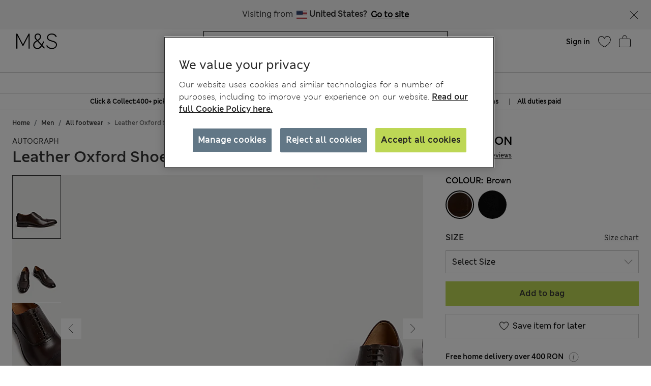

--- FILE ---
content_type: text/html;charset=UTF-8
request_url: https://www.marksandspencer.com/ro/leather-oxford-shoes/p/P60608036.html
body_size: 132009
content:
<!DOCTYPE html>
<html lang="en-ro" class="page-loading" data-top-route="Product">
<head>

<style>
    @media only screen and (min-width: 1024px) , (display-mode: fullscreen), (display-mode: standalone) {
        @keyframes page-loaded-0 {
            0% { transform: scaleX(0.01); }
            10% { transform: scaleX(0.02); }
            20% { transform: scaleX(0.04); }
            30% { transform: scaleX(0.05); }
            40% { transform: scaleX(0.06); }
            50% { transform: scaleX(0.07); }
            60% { transform: scaleX(0.07); }
            70% { transform: scaleX(0.08); }
            80% { transform: scaleX(0.09); }
            90% { transform: scaleX(0.9); }
            100%{ transform: scaleX(1); }
        }
        @keyframes page-loaded-25 {
            0% { transform: scaleX(0.2); }
            15% { transform: scaleX(0.23); }
            20% { transform: scaleX(0.26); }
            25% { transform: scaleX(0.29); }
            30% { transform: scaleX(0.32); }
            35% { transform: scaleX(0.35); }
            40% { transform: scaleX(0.37); }
            45% { transform: scaleX(0.40); }
            50% { transform: scaleX(0.43); }
            55% { transform: scaleX(0.46); }
            60% { transform: scaleX(0.49); }
            65% { transform: scaleX(0.52); }
            70% { transform: scaleX(0.55); }
            75% { transform: scaleX(0.58); }
            80% { transform: scaleX(0.61); }
            85% { transform: scaleX(0.94); }
            95% { transform: scaleX(0.97); }
            100%{ transform: scaleX(1); }
        }
        @keyframes page-loaded-75 {
            0% { transform: scaleX(0.6); }
            25% { transform: scaleX(0.65); }
            50% { transform: scaleX(0.7); }
            75% { transform: scaleX(0.75); }
            80% { transform: scaleX(0.8); }
            85% { transform: scaleX(0.9); }
            90%{ transform: scaleX(1); }
            100%{ transform: scaleX(1); }
        }
        .page-loader {
            position: relative;
            z-index: 1029;
            width: 100%;
            background-color: #fff;
        }
        @media only screen and (min-width: 1280px) {
            .page-loader {
                border-bottom: 1px solid #ccc;
            }
        }
        
        .loading-animation {
            position: relative;
            height: 2px;
            overflow: hidden;
            transform-origin: left;
            transition: transform 1s;
            background-color: #000;
        }
        .unloading .loading-animation {
            transform: scaleX(0);
            animation: page-loaded-0 10s infinite;
        }
        .loading .loading-animation {
            transform: scaleX(0.7);
            animation: page-loaded-75 15s infinite;
        }
    }
</style>


<script type="text/javascript" src="https://www.marksandspencer.com/public/78691858da629ac6f7a162ea10263e70bc001213761b" async ></script><script>
    // CustomEvent polyfill
    (function () {
        if (typeof window.CustomEvent === 'function') return false;

        function CustomEvent(event, params) {
            params = params || { bubbles: false, cancelable: false, detail: undefined };
            var evt = document.createEvent('CustomEvent');
            evt.initCustomEvent(event, params.bubbles, params.cancelable, params.detail);
            return evt;
        }
        CustomEvent.prototype = window.Event.prototype;
        window.CustomEvent = CustomEvent;
    })();

    // Promise Polyfill
    if (!window.Promise) {
        var promisePolyfill = document.createElement('script');
        promisePolyfill.onload = function() {
            document.dispatchEvent(new CustomEvent('polyfill:promise.loaded', { bubbles: true}));

            // Fetch Polyfill
            if (!window.fetch) {
                var fetchPolyfill = document.createElement('script');
                fetchPolyfill.onload = function() {
                    document.dispatchEvent(new CustomEvent('polyfill:fetch.loaded', { bubbles: true}));
                };
                fetchPolyfill.src = "/on/demandware.static/Sites-mandslondon-Site/-/en_RO/v1768462864939/lib/whatwg-fetch@3.6.2-polyfill.umd.js";
                document.head.appendChild(fetchPolyfill);
            }
        };
        promisePolyfill.src = "/on/demandware.static/Sites-mandslondon-Site/-/en_RO/v1768462864939/lib/promise-polyfill@8.2.0.min.js";
        document.head.appendChild(promisePolyfill);
    }
</script>

<meta charset=UTF-8>
<meta http-equiv="x-ua-compatible" content="ie=edge">
<meta name="viewport" content="width=device-width, initial-scale=1.0, maximum-scale=12.0, user-scalable=yes, shrink-to-fit=no">



<script>
    window.staticPath = `/on/demandware.static/Sites-mandslondon-Site/-/en_RO/v1768462864939/js/`;
    (function() {
        var $html = document.querySelector('html');
        window.isMobileViewport = window.matchMedia('(max-width: 1023px)').matches ? true : false;


        // PWA: add attribute on <html> tag if it PWA is installed for iOS
        if (window.matchMedia('(display-mode: fullscreen)').matches ||
            window.matchMedia('(display-mode: standalone)').matches ||
            window.navigator.standalone) {
                $html.setAttribute('standalone', 'true');
                window.isStandalonePWA = true;
        }

        window.isIOS = /iPad|iPhone/i.test(navigator.userAgent) || (navigator.platform === 'MacIntel' && navigator.maxTouchPoints > 1);
        window.isIOS && $html.setAttribute('iosdevice', 'true');
    })();
</script>

<script>
    var firstDecoupleCall = (function() {
        var rawRouteName = "Product-Show";
        var sanitizeRoutenameFinal = encodeURIComponent(rawRouteName?.toString());
        var ajaxCall = '/on/demandware.store/Sites-mandslondon-Site/en_RO/AppState-Header'+"?routeName="+ sanitizeRoutenameFinal;
        fetch(ajaxCall, {
            headers: {
            'Content-Type': 'application/json'
            },
            credentials: 'include',
            mode: 'no-cors'
        }).then(function(response) {
            return response.json();
        }).then(function(data) {
            window.isLoggedIn = data.isUserAuthenticated;
            window.isSoftlogin = data.isSoftlogin;
            window.shouldNewsletterPopupShow = data.shouldNewsletterPopupShow;
            window.trackingJSONObject = window.trackingJSONObject || {};
            window.trackingJSONObject.genericData = data.genericData;
            window.tracking_consent = data.tracking_consent;
            window.isPDPImageABTestVariant = data.isPDPImageABTestVariant;
            window.abTestList = data.abTestList;
            window.cartCount = data.cartCount;
            window.cartTotal = data.basketTotal;
            window.signinNewHTML = data.userState.signinNewHTML ;
            window.signinMenuHTML = data.userState.signinMenuHTML;
            window.signinMobileHTML = data.userState.signinMobileHTML;
            window.signinOldHTML = data.userState.signinOldHTML;
            window.wishlistHTML = data.wishlistHTML;
            window.collectScriptData = JSON.stringify(data.collectScriptData);
            window.bazarVoice = data.bv;
            window.isFhPDPRecommendationABTestEnabled = data.isFhPDPRecommendationABTestEnabled;
            window.isSparksMemberActive = data.isSparksMemberActive;
            window.isSparksJourney = data.isSparksJourney;
            window.isFhPLPRecommendationABTestEnabled = data.isFhPLPRecommendationABTestEnabled;
            window.isPDPRecommendationsSwapABTestEnabled = data.isPDPRecommendationsSwapABTestEnabled;
            window.sparksPromotionsCount = data.sparksPromotionsCount;
            window.isFhDLPRecommendationABTestEnabled = data.isFhDLPRecommendationABTestEnabled;
            window.isFhNSRRecommendationABTestEnabled = data.isFhNSRRecommendationABTestEnabled;
            window.isFhHomePageRecommendationABTestEnabled = data.isFhHomePageRecommendationABTestEnabled;
            window.isNewConsentBannerEnable = data.isNewConsentBannerEnable;
            window.cartItemCount = data.cartItemCount;
            window.isStoreOffersABTestEnabled = data.isStoreOffersABTestEnabled;
            window.isStorePageOfferLocale = data.isStorePageOfferLocale;
            window.enableMultipleFilterSelectionOnPLP = data.enableMultipleFilterSelectionOnPLP;
            window.isCompleteTheLookABTest = data.isCompleteTheLookABTest;
            window.isColorSearchMagnifyGlassABTestEnable = data.isColorSearchMagnifyGlassABTestEnable;
            window.showMarketingPopup = data.showMarketingPopup;
            window.isUniversalModuleBottomLayoutEnabled = data.isUniversalModuleBottomLayoutEnabled;
            window.showOfferPopup = data.showOfferPopup;
            window.isATBFreeDeliveryRecommenderABTestEnabled = data.isATBFreeDeliveryRecommenderABTestEnabled;
        }).then(function() {
            document.dispatchEvent(new CustomEvent('decouple:set.session', { bubbles: true}));
            window.isDecoupleSessionSet = true;
        }).catch(function (e) {
            console.error('Error in AppState-Header AJAX request'+ e);
        });
    });

    if (!window.fetch) {
        document.addEventListener("polyfill:fetch.loaded", function() {
            firstDecoupleCall();
        });
    } else {
        firstDecoupleCall();
    }
</script>


    <title>
        Leather Oxford Shoes | BROWN | Shoes | M&S RO
    </title>

<style>
    html,body,div,span,iframe,a,img,ul,li,fieldset,form,label,header,menu,nav{margin:0;padding:0;border:0;font:inherit;vertical-align:baseline}*{-webkit-box-sizing:border-box;box-sizing:border-box}header,menu,nav,section{display:block}html,body{font-size:16px}body{line-height:1.5em}ol,ul{list-style:none}ol,ul,dl{margin:0}svg[hidden],iframe{display:none}body[data-route-name="Checkout"] iframe{display:block}button{outline:none;border:none;margin:0;padding:0;cursor:pointer}a,p,span,input{font-size:14px}


    body{font-family:"ms-london-w04-regular"}.header-tertiary{background-color:#000;color:#000;font-family:"ms-london-w-semi-bold";font-size:.875rem;font-weight:500;max-height:1.875rem}.header-tertiary .content{padding:.25rem 0}.header-tertiary .content>a{white-space:nowrap}.header-tertiary .country-selector{font-size:0}.header-tertiary .find-stores{margin-top:4px;text-align:right}.header-tertiary .find-stores .store-locater{color:#fff;padding:0 10px 0 0}.dropdown-menu{display:none}.green-dot{position:absolute;width:1rem;height:1rem;border-radius:50%;background:#bdd755;top:-.125rem;right:-.375rem;display:-webkit-inline-box;display:-ms-inline-flexbox;display:inline-flex;-webkit-box-pack:center;-ms-flex-pack:center;justify-content:center;-webkit-box-align:center;-ms-flex-align:center;align-items:center;vertical-align:middle;font-weight:600;font-size:.625rem;font-family:"ms-london-w-semi-bold";line-height:1}@media (max-width: 1023px){.header-banner.override .find-stores .store-locater{display:none}.green-dot.wishlist-quantity{top:.1875rem;right:0}.navOld .navbar-header{height:3.4375rem}.header-locale{width:10%;visibility:hidden;overflow-x:hidden}.header-offer-banner{width:80%}}.logo-small{height:3.125rem}.logo-large{height:2.8125rem}.navOld .minicart{top:.25rem}.navOld .user-icon .green-dot{top:.25rem;left:.8125rem}.navOld .brand-logo{-webkit-box-align:start;-ms-flex-align:start;align-items:flex-start;margin-top:8px;margin-left:1.875rem}.navOld .brand-logo img{margin:0 auto;max-width:60px;height:48px}.navOld .wishlist{margin-right:.3125rem;min-width:2.5rem}.navOld .wishlist .user-message{margin-top:-.25rem}.navOld .navbar-header{position:relative;padding:.3125rem 0 0}.navOld .navbar-header .login-icon .svg-icon{width:2.5rem;height:2.5rem}.navOld .navbar-header .login-icon .svg-icon .green-dot{top:.3125rem;left:1.25rem}.navOld .navbar-header .h-icon-txt{font-size:.625rem;color:#000;font-family:"ms-london-w04-regular"}.navOld .navbar-header .minicart-total a{text-decoration:none;min-width:2.75rem}.navOld .navbar-header .header-user-icons .h-icon-txt{position:relative}.navOld .navbar-header .header-user-icons .svg-icon{margin-top:.1875rem}.navOld .navbar-toggler{-webkit-appearance:none;-moz-appearance:none;appearance:none;border:0;background:none}.navOld .navbar-toggler .svg-icon{width:2.5rem;height:2.5rem}.navOld .navbar-toggler .h-icon-txt{position:relative;top:-.5rem;line-height:22px}.navOld .sign-in{display:none}.bag-old.svg-icon{width:2.5rem;height:2.5rem;margin-top:-.625rem !important;position:relative}.bag-old.svg-icon .green-dot{right:-.1875rem;top:.125rem}.newHeader{-webkit-box-align:center;-ms-flex-align:center;align-items:center;padding-right:2rem;padding-left:2rem;height:6.5rem}.newHeader .user-icon{display:none}.minicart-link,.user.login-icon{position:relative}.bag-outlined,.wishlist-icon.svg-icon{width:2.5rem;height:2.5rem}.user-icon{width:1.5625rem}.page-header-navigation.new-header-enabled{border-bottom:.0625rem solid #ccc}.page-header-navigation .account-cnt{display:none}.page-header-navigation .account-cnt.show{display:block}.page-header-navigation .site-search{position:relative;margin:.75rem auto .9375rem;z-index:1032;width:100%;padding:0 .5rem}@media (min-width: 768px) and (max-width: 1024px){.page-header-navigation .site-search{width:26rem}}@media (min-width: 1024px){.page-header-navigation .site-search{width:31rem}}.page-header-navigation .site-search .is-invalid ~ .top-search-submit{display:none}.page-header-navigation .site-search .search-field{width:100%;border:1px solid #000;border-radius:0;-webkit-box-sizing:border-box;box-sizing:border-box;color:#000;height:2.5rem;padding:.6875rem 5rem .6875rem 1rem;font-size:16px}.page-header-navigation .site-search .search-field.is-invalid{border:.0625rem solid #ea122a}.page-header-navigation .site-search .search-field::-webkit-input-placeholder{color:#000;opacity:1}.page-header-navigation .site-search .search-field::-moz-placeholder{color:#000;opacity:1}.page-header-navigation .site-search .search-field:-ms-input-placeholder{color:#000;opacity:1}.page-header-navigation .site-search .search-field::-ms-input-placeholder{color:#000;opacity:1}.page-header-navigation .site-search .search-field::placeholder{color:#000;opacity:1}.page-header-navigation .site-search .search-field:focus{-webkit-box-shadow:none;box-shadow:none}.page-header-navigation .site-search .search-field:focus::-webkit-input-placeholder{color:transparent}.page-header-navigation .site-search .search-field:focus::-moz-placeholder{color:transparent}.page-header-navigation .site-search .search-field:focus:-ms-input-placeholder{color:transparent}.page-header-navigation .site-search .search-field:focus::-ms-input-placeholder{color:transparent}.page-header-navigation .site-search .search-field:focus::placeholder{color:transparent}.page-header-navigation .site-search .search-field::-ms-clear{display:none;width:0;height:0}.page-header-navigation .site-search ::-webkit-search-cancel-button{-webkit-appearance:none}.page-header-navigation .site-search ::-webkit-input-placeholder{padding-left:0;font-size:14px}.page-header-navigation .site-search ::-moz-placeholder{padding-left:0;font-size:14px}.page-header-navigation .site-search :-ms-input-placeholder{padding-left:0;font-size:14px}.page-header-navigation .site-search :-moz-placeholder{padding-left:0;font-size:14px}.page-header-navigation .site-search .icon-close-toggle{display:none}.page-header-navigation .site-search .icon-close-toggle .svg-icon{height:100%;width:100%}.page-header-navigation .site-search .search-submit-modifyColor{background-color:#bdd755;height:2.375rem;width:2.375rem}.page-header-navigation .site-search .search-submit-defaultColor{background-color:transparent;height:2rem;width:2rem;margin:.25rem;border:0}.page-header-navigation .site-search .top-search-submit{position:absolute;top:0;right:.5rem;-webkit-box-sizing:content-box;box-sizing:content-box}.page-header-navigation .site-search .top-search-submit.search-submit-modifyColor{top:.0625rem;right:.5625rem}.page-header-navigation .site-search .top-search-submit .search-icon{height:100%;width:100%}.page-header-navigation .site-search .top-search-submit .search-icon svg{height:100%}.page-header-navigation .site-search .top-search-submit .active-search-icon{display:none;padding:.3125rem}.page-header-navigation .site-search .top-search-submit .active-search-icon svg{fill:white}.page-header-navigation .site-search .icon-close-md{right:2.5rem;border:0;position:absolute;background-color:transparent;top:0;background-size:35% auto;height:2.5rem;width:2.5rem;opacity:1}.page-header-navigation .site-search .icon-close-md svg{width:100%;height:100%}.page-header-navigation .site-search form.ss-new--has-text .icon-close-toggle{display:inline-block}.page-header-navigation .site-search form.active .icon-close-toggle{display:inline-block}.page-header-navigation .site-search form.active .top-search-submit{background:#000;height:2rem;width:2rem;margin:.25rem}.page-header-navigation .site-search form.active .top-search-submit .search-icon{display:none}.page-header-navigation .site-search form.active .top-search-submit .active-search-icon{display:block}.page-header-navigation .site-search form.active .items div.row .name{margin-bottom:.313em}.page-header-navigation .site-search form.active .items div.row:hover{background-color:#ccc}.page-header-navigation .site-search form.active .top-suggestion-conatiner h3{margin:12px auto;font-size:16px;color:#000;font-family:"ms-london-w-semi-bold";text-transform:capitalize;text-align:center;line-height:1.63em}.page-header-navigation .site-search form.active .top-suggestion-conatiner .image-container{border:1px solid #ccc}.page-header-navigation .site-search form.active .top-suggestion-conatiner .pdp-brand{font-size:12px;margin:8px 0 0 0}.page-header-navigation .site-search form.active .top-suggestion-conatiner .pdp-link{margin-top:0}.page-header-navigation .site-search form.active .top-suggestion-conatiner .more-link{display:block;font-size:14px;font-family:"ms-london-w04-regular";line-height:1.86em;text-align:center;margin-bottom:16px}.page-header-navigation .site-search form.active .suggestions-wrapper{height:405px;position:absolute;width:100%;z-index:1}.page-header-navigation .ftr-link{display:none}.wishlist-icon{position:relative}.navAB{border-bottom:.0625rem solid #ccc}.navAB.new-header-enabled{display:none}.navAB .header-icons .h-icon-txt{display:none}.navAB .header-icons .user>a{text-decoration:none}.navAB .header-icons .user .user-account{width:2.5rem}.navAB .header-icons .user .user-account svg{width:2.5rem;height:2.5rem}.navAB .header-icons .sign-in{font-family:"ms-london-w-semi-bold";font-size:14px;line-height:24px;text-align:center;padding:0 8px;border-radius:12px;top:8px;color:black}.modal{display:none}@media only screen and (min-width: 1024px){.header-top-menu .navbar-nav{display:-webkit-box;display:-ms-flexbox;display:flex;margin:0 auto}.header-top-menu .nav-item{-webkit-box-flex:.5;-ms-flex-positive:.5;flex-grow:.5;text-align:center}.header-top-menu .nav-item>a{line-height:1.375rem;font-family:"ms-london-w-semi-bold";color:#000;text-transform:uppercase;font-size:.875rem;text-decoration:none;padding:.5625rem;display:block}.header-top-menu .nav-item a+a{display:none}.navOld{height:inherit}.navOld.new-header-enabled{display:none}.navOld .search{position:static}.navbar-nav .country-selector{display:none}.green-dot{top:.25rem;right:.125rem}.navAB.new-header-enabled{display:block}.header-locale{width:30%;display:-webkit-box;display:-ms-flexbox;display:flex;-webkit-box-pack:end;-ms-flex-pack:end;justify-content:flex-end}.header-offer-banner{width:40%}}@media only screen and (min-width: 1280px){.header-locale{width:25%;-webkit-box-pack:center;-ms-flex-pack:center;justify-content:center}.header-offer-banner{width:50%}}.cc-annouancment{font-size:14px;color:#fff;line-height:21px;display:inline-block;font-weight:bold;text-decoration:underline;-webkit-transform:translateY(-.0625rem);transform:translateY(-.0625rem)}.header-banner .content p{margin-top:0}@media (min-width: 992px){.d-lg-none{display:none !important}.container.gnav-container{visibility:hidden;-webkit-transition:all 1s ease;transition:all 1s ease}.new-header-enabled .full-width-container{max-width:60.9375rem;margin:0 auto;padding:0 .5rem;-webkit-transition:all 1s ease;transition:all 1s ease}.new-header-enabled .full-width-container .newHeader{margin-bottom:.5rem}.header-top-menu-gnav .bg-inverse .navbar-nav .nav-link{padding:.5625rem .85rem;text-transform:uppercase;background:#fff;font-size:.875rem}.header-locale .col-md-8{-webkit-box-flex:0;-ms-flex:0 0 66.66667%;flex:0 0 66.66667%;max-width:66.66667%}.header-banner.override .select-country-locales{padding-top:.125rem}.header-banner.override .country-selector .flag-icon{height:.9375rem;position:relative;display:inline-block;width:1.33333em;line-height:1em}.country-locale-desktop{font-style:normal;font-weight:600;font-size:.75rem;line-height:1rem;text-align:left;color:#000;top:.35rem;text-transform:capitalize;margin-left:.75rem}}@media (min-width: 1200px){.container{max-width:1278px}}html[standalone="true"][iosdevice="true"] .ham-menu-icon .h-icon-txt,html[standalone="true"][iosdevice="true"] .navbar-header .user-message,html[standalone="true"][iosdevice="true"] .minicart-link .count-container{display:none}html[standalone="true"][iosdevice="true"] [data-route-name="Home"] .back-button-icon-container{display:none}html[standalone="true"][iosdevice="true"] body:not([data-route-name="Home"]) .header-banner,html[standalone="true"][iosdevice="true"] body:not([data-route-name="Home"]) .brand-logo{display:none}html[standalone="true"][iosdevice="true"] body:not([data-route-name="Home"]) .back-button-icon-container{display:block}html[standalone="true"][iosdevice="true"] body[data-route-name="Checkout"] .brand-logo{display:block}html[standalone="true"]:not([data-top-route="Home"]) .header-banner{display:none}html[standalone="true"]:not([data-top-route="Home"]).page-loading{border:0}html[standalone="true"]:not([data-top-route="Home"]).page-loading::after{top:0}html[standalone="true"] .sticky-header-container,html[standalone="true"] .checkout-header-container{position:sticky;position:-webkit-sticky;top:0;z-index:1030;background:#fff}.cookie-consent-modal{background:#fff;position:sticky;bottom:0;padding:16px;-webkit-box-shadow:0 4px 13px 0 #393939;box-shadow:0 4px 13px 0 #393939;display:none;-webkit-box-orient:vertical;-webkit-box-direction:normal;-ms-flex-flow:column nowrap;flex-flow:column nowrap;-webkit-box-align:center;-ms-flex-align:center;align-items:center;-webkit-box-pack:justify;-ms-flex-pack:justify;justify-content:space-between;z-index:1112}.cookie-consent-modal .description p{color:#333;font-family:"ms-london-w-regular";font-size:12px;line-height:20px}.cookie-consent-modal .description p a{font-size:12px}.cookie-consent-modal button{background:#bdd755;height:48px;color:#333;font-family:"ms-london-w-semi-bold";font-size:16px;line-height:28px;text-align:center;border:none;width:100%;cursor:pointer}@media (min-width: 768px){.cookie-consent-modal{padding:24px;-webkit-box-orient:horizontal;-webkit-box-direction:normal;-ms-flex-flow:row nowrap;flex-flow:row nowrap}.cookie-consent-modal .description{padding-right:24px}.cookie-consent-modal .description p{font-size:14px;line-height:24px;margin:0}.cookie-consent-modal .description p a{font-size:14px}.cookie-consent-modal button{max-width:194px}}@media (min-width: 1280px){.cookie-consent-modal .description p{line-height:24px}.new-header-enabled .full-width-container{max-width:80.875rem}.container.gnav-container{visibility:hidden;-webkit-transition:all 1s ease;transition:all 1s ease}}.header-top-menu-gnav .bg-inverse .dropdown-item.gnav-customer-link{padding:0;background-color:#f5f5f5}.header-top-menu-gnav .bg-inverse .dropdown-item.gnav-customer-link .cust-nav-links{padding:1rem;background-color:#f5f5f5}.header-top-menu-gnav .bg-inverse .dropdown-item.gnav-customer-link .cust-nav-links li.dropdown-item.customerlinks{width:100%;padding:.25rem .5rem .25rem 0;margin:.125rem .5rem .125rem 0}.header-top-menu-gnav .bg-inverse .dropdown-item.gnav-customer-link .cust-nav-links li.dropdown-item.customerlinks a{display:-webkit-box;display:-ms-flexbox;display:flex;-webkit-box-align:center;-ms-flex-align:center;align-items:center}.header-top-menu-gnav .bg-inverse .dropdown-item.gnav-customer-link .cust-nav-links li.dropdown-item.customerlinks a .svg-icon.link-icon{height:2.5rem;width:2.5rem;margin-right:.5rem;margin-left:-.5rem}.header-top-menu-gnav .bg-inverse .dropdown-item.gnav-customer-link .cust-nav-links li.dropdown-item.customerlinks a .user-message.link-text{font-family:"ms-london-w-regular";line-height:1.75rem;white-space:normal}.header-top-menu-gnav .bg-inverse .dropdown-item.gnav-customer-link .cust-nav-links li.dropdown-item.customerlinks:first-child{margin:0 0 .125rem 0}.header-top-menu-gnav .bg-inverse .dropdown-item.gnav-customer-link .cust-nav-links li.dropdown-item.customerlinks:last-child{margin:.125rem 0 0 0}.cust-nav-links li:active a.cust-link:not([href]):not([tabindex]){color:#000}@media (min-width: 1024px){.header-top-menu-gnav .bg-inverse .dropdown-item.gnav-customer-link{display:none !important}}.country-nav-container{min-height:3.625rem}@media (max-width: 576px){.country-nav-container{min-height:5.25rem}}.help-nav-container .help-cnt{display:none}.help-links-cnt{display:none}.header-search-container{display:none}@media (max-width: 767px){.new-mobile-header{padding-bottom:.25rem}.new-mobile-header .header-icons-left-cnt,.new-mobile-header .header-icons-right-cnt{width:33%}.new-mobile-header .header-top-icons .new-header-enabled{max-width:4.6875rem}.new-mobile-header .navOld .brand-logo{margin:.25rem auto}.new-mobile-header .navOld .header-search-icon .svg-icon{height:2.5rem;width:2.5rem}.new-mobile-header .navOld .navbar-header .header-user-icons .green-dot{top:.5rem;left:1.25rem}.new-mobile-header .navOld .navbar-header .header-user-icons .minicart-link .green-box{top:.875rem;left:.625rem;height:1.0625rem}.new-mobile-header .navOld .navbar-header .h-icon-txt{display:none}.new-mobile-header .navOld .navbar-header .wishlist{min-width:2rem;margin:.125rem 0}.new-mobile-header .navOld .navbar-header .wishlist .green-dot{top:.3125rem;left:1.375rem}.new-mobile-header .navOld .navbar-header .minicart .svg-icon,.new-mobile-header .navOld .navbar-header .wishlist .svg-icon,.new-mobile-header .navOld .navbar-header .login-icon .svg-icon{height:2.5rem;width:2.5rem}.new-mobile-header .navOld .navbar-header .minicart-total a{min-width:1.5rem;margin-top:.25rem}}


    .d_flex{display:-webkit-box;display:-ms-flexbox;display:flex}.flex-1{-webkit-box-flex:1;-ms-flex:1;flex:1;max-width:100%}.l-h-1{line-height:1}.text-align-center{text-align:center}.flex-basis-10{-ms-flex-preferred-size:10%;flex-basis:10%}.flex-basis-80{-ms-flex-preferred-size:80%;flex-basis:80%}.flex-basis-100{-ms-flex-preferred-size:100%;flex-basis:100%}.left-align-content{-webkit-box-pack:start;-ms-flex-pack:start;justify-content:flex-start}.right-align-content{-webkit-box-pack:end;-ms-flex-pack:end;justify-content:flex-end}.j-c-space-btw{-webkit-box-pack:justify;-ms-flex-pack:justify;justify-content:space-between}.j-c-center{-webkit-box-pack:end;-ms-flex-pack:end;justify-content:flex-end}.a-i-center{-webkit-box-align:center;-ms-flex-align:center;align-items:center}.a-i-flex-start{-webkit-box-align:start;-ms-flex-align:start;align-items:flex-start}.full-width-container{max-width:79.875rem;margin:0 auto;padding:0 .5rem}.svg-icon{display:inline-block;width:1.875rem}.svg-icon svg{vertical-align:middle}.width-63{width:3.9375rem}.width-40{width:2.5rem}.width-80{width:5rem}.width-264{width:16.5rem}.flex-column-ele{-webkit-box-orient:vertical;-webkit-box-direction:normal;-ms-flex-direction:column;flex-direction:column}.hide-element,.d-none{display:none}.blk-ele{display:block}.z-1034{z-index:1034}.text-center{text-align:center}.img-fluid{max-width:100%;height:auto}@media only screen and (min-width: 1024px){.lg-vw-show{display:block}.lg-vw-hide{display:none}}@media only screen and (max-width: 1023px){.sm-vw-show{display:block}.sm-vw-hide{display:none}}.breadcrumb{display:-webkit-box;display:-ms-flexbox;display:flex;-ms-flex-wrap:wrap;flex-wrap:wrap;padding:.75rem 1rem;margin-bottom:1rem;list-style:none;background-color:#e9ecef;border-radius:.25rem}.breadcrumb-item+.breadcrumb-item{padding-left:.5rem}.breadcrumb-item+.breadcrumb-item::before{float:left;padding-right:.5rem;color:#6c757d;content:"/"}.breadcrumb-item+.breadcrumb-item:hover::before{text-decoration:underline}.breadcrumb-item+.breadcrumb-item:hover::before{text-decoration:none}.breadcrumb-item.active{color:#6c757d}html>body{opacity:1 !important}.container{width:100%;padding-right:.9375rem;padding-left:.9375rem;margin-right:auto;margin-left:auto}.container .breadcrumb{padding:1rem 0;margin-bottom:0;background:transparent;border-radius:0;border-bottom:none}@media (max-width: 1023px){.page-breadcrumbs-top{margin:0 !important}}.page-breadcrumbs-top .breadcrumb{padding:8px 0}@media (max-width: 767px){.page-breadcrumbs-top .breadcrumb{padding:1rem .5rem}}@media (min-width: 768px) and (max-width: 1023px){.page-breadcrumbs-top .breadcrumb{padding:0 1.5rem 1rem 2.5rem}}.page-breadcrumbs-top .breadcrumb .breadcrumb-item{padding:0}.page-breadcrumbs-top .breadcrumb .breadcrumb-item::before{color:#000;font-weight:bold;padding:0 .5rem}.page-breadcrumbs-top .breadcrumb .breadcrumb-item>a{font-family:"ms-london-w-semi-bold"}.page-breadcrumbs-top .breadcrumb .breadcrumb-item:last-child{font-size:14px;line-height:24px;font-family:"ms-london-w-semi-bold";color:#6c757d}.page-breadcrumbs-top .breadcrumb .breadcrumb-item:last-child::before{content:">"}.container.new-breadcrumb .breadcrumb.new{padding:.5rem 0 .5rem 0}.product-breadcrumb-new .breadcrumb.new.desktopView .breadcrumb-item+.breadcrumb-item::before{color:#333}.product-breadcrumb-new .breadcrumb.new.mobileView .breadcrumb-item a::before{background:url("/on/demandware.static/Sites-mandslondon-Site/-/default/dwe1314693/images/icons/atom-control-checvron-small.svg") no-repeat scroll center center;content:"";width:1.5rem;height:1.5rem;float:left;display:block}.product-breadcrumb-new .breadcrumb.new .breadcrumb-item{display:-webkit-box;display:-ms-flexbox;display:flex;padding:.5rem 0 .5rem 0}.product-breadcrumb-new .breadcrumb.new .breadcrumb-item a{font-size:12px;color:#333;font-weight:400;font-family:"ms-london-w-semi-bold"}.product-breadcrumb-new .breadcrumb.new .breadcrumb-item.product-name{font-size:12px;color:#6e6e6e;font-family:"ms-london-w-semi-bold"}.product-breadcrumb-new .breadcrumb.new .breadcrumb-item.product-name::before{content:">"}.product-breadcrumb-new .breadcrumb.new .breadcrumb-item::before{float:unset;font-family:"ms-london-w-semi-bold";font-size:12px;padding:0 .5rem}.product-breadcrumb-new .breadcrumb.new .back_btn{display:inline-block;padding-top:.5rem;font-family:"ms-london-w-semi-bold";text-decoration:underline;font-size:12px;font-weight:600}.product-breadcrumb-new .breadcrumb.new .back_btn span{cursor:pointer;font-size:12px}.product-breadcrumb-new .breadcrumb.new .back_btn span::before{display:inline-block;padding:0 .5rem;content:"<";font-family:"ms-london-w-semi-bold"}.product-breadcrumb-new .breadcrumb.new .back_btn::after{display:inline-block;content:"|";padding:0 .5rem}@media (min-width: 768px){.product-breadcrumb-new .breadcrumb.new.mobileView{display:none}}@media (min-width: 992px) and (max-width: 1023px){.container.new-breadcrumb{max-width:100% !important;padding-left:0}}@media (max-width: 1023px){.container.new-breadcrumb{max-width:100% !important;padding-left:0}.container.new-breadcrumb .col-12{padding-left:1rem}}@media (max-width: 767px){.container.new-breadcrumb .col-12{padding-left:.5rem}.product-breadcrumb-new .breadcrumb.new.desktopView{display:none}}@media (min-width: 1024px){.container.new-breadcrumb .breadcrumb{padding:1rem 0}.container.new-breadcrumb .col-12{padding-left:.625rem}.product-breadcrumb-new .breadcrumb.new .breadcrumb-item a{font-size:12px}}@media (max-width: 1200px) and (min-width: 1024px){.container.new-breadcrumb{max-width:100% !important}}@media (min-width: 1200px){.d-xl-block{display:block !important}.container{max-width:1140px}}


</style>



    <style>
        @media (max-width: 575px){.add-to-bag-above-breadcrumb{display:none}.swiper-slide{width:100%;margin-right:.625rem}.minicart-link{display:-webkit-box;display:-ms-flexbox;display:flex;-webkit-box-orient:vertical;-webkit-box-direction:normal;-ms-flex-direction:column;flex-direction:column;-webkit-box-align:center;-ms-flex-align:center;align-items:center;-webkit-box-pack:center;-ms-flex-pack:center;justify-content:center;margin-top:.4375rem}.minicart-link svg{overflow:hidden}.minicart-link .minicart-price{font-size:10px}.product-carousel__product-image{width:100vw;min-width:100vw;min-height:auto;height:auto;aspect-ratio:75/97}img.logo-img.img-fluid{width:2.5rem;height:2.5rem;min-width:2.5rem;min-height:2.5rem}img.exit-icon{width:2.5rem;height:2.5rem}img.product-carousel__thubnail--product-image.product-image.d-block.img-fluid{min-width:3.125rem;min-height:3.125rem;aspect-ratio:75/97}.product-carousel__thubnail--slide .video-container img{aspect-ratio:75/97}img.share-icon{width:3rem;height:3rem}.save-item-for-later__unfilled-heart-icon svg{width:2.5rem;height:2.5rem}.swiper-thumb .swiper-wrapper{display:-webkit-box;display:-ms-flexbox;display:flex}.pdpMainCarousel .swiper-wrapper{display:-webkit-box;display:-ms-flexbox;display:flex;overflow:hidden}.product-carousel__video-container video{height:4.8125rem}}.add-to-bag-modal .recommended-products-carousel .owl-stage{display:-webkit-box;display:-ms-flexbox;display:flex;-webkit-box-orient:horizontal;-webkit-box-direction:normal;-ms-flex-direction:row;flex-direction:row}.add-to-bag-modal .recommended-products-carousel .owl-stage .owl-item{max-height:20.25rem}.add-to-bag-modal .recommended-products-carousel .owl-stage .owl-item .product-tile{display:block}.add-to-bag-modal .recommended-products-carousel .owl-stage .owl-item .product-tile .tile-image{max-height:12.5rem;max-width:10.3125rem;min-width:7.5rem;aspect-ratio:75/97}@media (min-width: 1024px){.add-to-bag-modal .recommended-products-carousel .owl-stage .owl-item .product-tile .tile-image{max-width:9.6875rem}}.add-to-bag-modal .recommended-products-carousel .owl-stage .owl-item .owl-loaded .product-tile{width:auto}


    </style>





 

    <meta name="description"
        content="Elegant and classic, these leather Oxford dress shoes deliver a sleek silhouette in a comfortable regular fit. Highly shined for a smart finish, they feature el" />
    
    
        
        
        
            <meta name="robots" content="index,follow">
        
    



<link rel="icon" type="image/png" href="/on/demandware.static/Sites-mandslondon-Site/-/default/dw45975aba/images/favicons/favicon-96x96.png" sizes="96x96" />
<link rel="icon" type="image/png" href="/on/demandware.static/Sites-mandslondon-Site/-/default/dw4aea63c5/images/favicons/favicon-32x32.png" sizes="32x32" />
<link rel="icon" type="image/png" href="/on/demandware.static/Sites-mandslondon-Site/-/default/dwb13a96a2/images/favicons/favicon-16x16.png" sizes="16x16" />




    <link rel="canonical" href="https://www.marksandspencer.com/ro/leather-oxford-shoes/p/P60608036.html" />







    









<link rel="alternate" hreflang="ar-SA" href="https://www.marksandspencer.com/sa/%D8%AD%D8%B0%D8%A7%D8%A1-%D8%A3%D9%83%D8%B3%D9%81%D9%88%D8%B1%D8%AF-%D9%85%D9%86-%D8%A7%D9%84%D8%AC%D9%84%D8%AF/p/P60608036.html"/>

<link rel="alternate" hreflang="en-CZ" href="https://www.marksandspencer.com/en-cz/leather-oxford-shoes/p/P60608036.html"/>

<link rel="alternate" hreflang="en-PL" href="https://www.marksandspencer.com/en-pl/leather-oxford-shoes/p/P60608036.html"/>

<link rel="alternate" hreflang="en-DE" href="https://www.marksandspencer.com/en-de/leather-oxford-shoes/p/P60608036.html"/>

<link rel="alternate" hreflang="ar-BH" href="https://www.marksandspencer.com/bh/%D8%AD%D8%B0%D8%A7%D8%A1-%D8%A3%D9%83%D8%B3%D9%81%D9%88%D8%B1%D8%AF-%D9%85%D9%86-%D8%A7%D9%84%D8%AC%D9%84%D8%AF/p/P60608036.html"/>

<link rel="alternate" hreflang="en-PT" href="https://www.marksandspencer.com/pt/leather-oxford-shoes/p/P60608036.html"/>

<link rel="alternate" hreflang="en-HK" href="https://www.marksandspencer.com/hk/leather-oxford-shoes/p/P60608036.html"/>

<link rel="alternate" hreflang="en-TW" href="https://www.marksandspencer.com/tw/leather-oxford-shoes/p/P60608036.html"/>

<link rel="alternate" hreflang="cs-CZ" href="https://www.marksandspencer.com/cz/ko%C5%BEen%C3%A1-obuv-typu-oxford/p/P60608036.html"/>

<link rel="alternate" hreflang="en-KR" href="https://www.marksandspencer.com/kr/leather-oxford-shoes/p/P60608036.html"/>

<link rel="alternate" hreflang="en-KW" href="https://www.marksandspencer.com/kw/leather-oxford-shoes/p/P60608036.html"/>

<link rel="alternate" hreflang="en-CN" href="https://www.marksandspencer.com/cn/leather-oxford-shoes/p/P60608036.html"/>

<link rel="alternate" hreflang="en-GR" href="https://www.marksandspencer.com/en-gr/leather-oxford-shoes/p/P60608036.html"/>

<link rel="alternate" hreflang="en-CY" href="https://www.marksandspencer.com/cy/leather-oxford-shoes/p/P60608036.html"/>

<link rel="alternate" hreflang="ar-KW" href="https://www.marksandspencer.com/ar-kw/%D8%AD%D8%B0%D8%A7%D8%A1-%D8%A3%D9%83%D8%B3%D9%81%D9%88%D8%B1%D8%AF-%D9%85%D9%86-%D8%A7%D9%84%D8%AC%D9%84%D8%AF/p/P60608036.html"/>

<link rel="alternate" hreflang="en-ID" href="https://www.marksandspencer.com/id/leather-oxford-shoes/p/P60608036.html"/>

<link rel="alternate" hreflang="en-EE" href="https://www.marksandspencer.com/ee/leather-oxford-shoes/p/P60608036.html"/>

<link rel="alternate" hreflang="en-AE" href="https://www.marksandspencer.com/ae/leather-oxford-shoes/p/P60608036.html"/>

<link rel="alternate" hreflang="en-IL" href="https://www.marksandspencer.com/il/leather-oxford-shoes/p/P60608036.html"/>

<link rel="alternate" hreflang="en-HR" href="https://www.marksandspencer.com/hr/leather-oxford-shoes/p/P60608036.html"/>

<link rel="alternate" hreflang="en-LV" href="https://www.marksandspencer.com/lv/leather-oxford-shoes/p/P60608036.html"/>

<link rel="alternate" hreflang="en-LU" href="https://www.marksandspencer.com/en-lu/leather-oxford-shoes/p/P60608036.html"/>

<link rel="alternate" hreflang="en-LT" href="https://www.marksandspencer.com/lt/leather-oxford-shoes/p/P60608036.html"/>

<link rel="alternate" hreflang="ar-OM" href="https://www.marksandspencer.com/om/%D8%AD%D8%B0%D8%A7%D8%A1-%D8%A3%D9%83%D8%B3%D9%81%D9%88%D8%B1%D8%AF-%D9%85%D9%86-%D8%A7%D9%84%D8%AC%D9%84%D8%AF/p/P60608036.html"/>

<link rel="alternate" hreflang="nl-NL" href="https://www.marksandspencer.com/nl/leren-oxford-schoenen/p/P60608036.html"/>

<link rel="alternate" hreflang="en-DK" href="https://www.marksandspencer.com/dk/leather-oxford-shoes/p/P60608036.html"/>

<link rel="alternate" hreflang="en-HU" href="https://www.marksandspencer.com/hu/leather-oxford-shoes/p/P60608036.html"/>

<link rel="alternate" hreflang="nl-BE" href="https://www.marksandspencer.com/nl-be/leren-oxford-schoenen/p/P60608036.html"/>

<link rel="alternate" hreflang="en-UA" href="https://www.marksandspencer.com/en-ua/leather-oxford-shoes/p/P60608036.html"/>

<link rel="alternate" hreflang="es-ES" href="https://www.marksandspencer.com/es/zapatos-oxford-de-piel/p/P60608036.html"/>

<link rel="alternate" hreflang="en-QA" href="https://www.marksandspencer.com/qa/leather-oxford-shoes/p/P60608036.html"/>

<link rel="alternate" hreflang="fr-LU" href="https://www.marksandspencer.com/lu/chaussures-oxford-en-cuir/p/P60608036.html"/>

<link rel="alternate" hreflang="fr-FR" href="https://www.marksandspencer.com/fr/chaussures-oxford-en-cuir/p/P60608036.html"/>

<link rel="alternate" hreflang="en-VN" href="https://www.marksandspencer.com/vn/leather-oxford-shoes/p/P60608036.html"/>

<link rel="alternate" hreflang="de-DE" href="https://www.marksandspencer.com/de/oxford-lederschuhe/p/P60608036.html"/>

<link rel="alternate" hreflang="en-NL" href="https://www.marksandspencer.com/en-nl/leather-oxford-shoes/p/P60608036.html"/>

<link rel="alternate" hreflang="en-RO" href="https://www.marksandspencer.com/ro/leather-oxford-shoes/p/P60608036.html"/>

<link rel="alternate" hreflang="en-JE" href="https://www.marksandspencer.com/je/leather-oxford-shoes/p/P60608036.html"/>

<link rel="alternate" hreflang="en-NO" href="https://www.marksandspencer.com/no/leather-oxford-shoes/p/P60608036.html"/>

<link rel="alternate" hreflang="en-RS" href="https://www.marksandspencer.com/rs/leather-oxford-shoes/p/P60608036.html"/>

<link rel="alternate" hreflang="en-BH" href="https://www.marksandspencer.com/en-bh/leather-oxford-shoes/p/P60608036.html"/>

<link rel="alternate" hreflang="en-JP" href="https://www.marksandspencer.com/jp/leather-oxford-shoes/p/P60608036.html"/>

<link rel="alternate" hreflang="en-BG" href="https://www.marksandspencer.com/bg/leather-oxford-shoes/p/P60608036.html"/>

<link rel="alternate" hreflang="en-JO" href="https://www.marksandspencer.com/jo/leather-oxford-shoes/p/P60608036.html"/>

<link rel="alternate" hreflang="zh-HK" href="https://www.marksandspencer.com/zh-hk/%E7%89%9B%E6%B4%A5%E7%9A%AE%E9%9E%8B/p/P60608036.html"/>

<link rel="alternate" hreflang="en-BE" href="https://www.marksandspencer.com/en-be/leather-oxford-shoes/p/P60608036.html"/>

<link rel="alternate" hreflang="en-FI" href="https://www.marksandspencer.com/fi/leather-oxford-shoes/p/P60608036.html"/>

<link rel="alternate" hreflang="pl-PL" href="https://www.marksandspencer.com/pl/sk%C3%B3rzane-oksfordki/p/P60608036.html"/>

<link rel="alternate" hreflang="en-IS" href="https://www.marksandspencer.com/is/leather-oxford-shoes/p/P60608036.html"/>

<link rel="alternate" hreflang="en-MV" href="https://www.marksandspencer.com/mv/leather-oxford-shoes/p/P60608036.html"/>

<link rel="alternate" hreflang="en-ES" href="https://www.marksandspencer.com/en-es/leather-oxford-shoes/p/P60608036.html"/>

<link rel="alternate" hreflang="el-GR" href="https://www.marksandspencer.com/gr/%CE%B4%CE%B5%CF%81%CE%BC%CE%AC%CF%84%CE%B9%CE%BD%CE%B1-oxford/p/P60608036.html"/>

<link rel="alternate" hreflang="en-MY" href="https://www.marksandspencer.com/my/leather-oxford-shoes/p/P60608036.html"/>

<link rel="alternate" hreflang="en-AL" href="https://www.marksandspencer.com/al/leather-oxford-shoes/p/P60608036.html"/>

<link rel="alternate" hreflang="en-IT" href="https://www.marksandspencer.com/it/leather-oxford-shoes/p/P60608036.html"/>

<link rel="alternate" hreflang="en-MX" href="https://www.marksandspencer.com/en-mx/leather-oxford-shoes/p/P60608036.html"/>

<link rel="alternate" hreflang="fr-CA" href="https://www.marksandspencer.com/fr-ca/chaussures-oxford-en-cuir/p/P60608036.html"/>

<link rel="alternate" hreflang="fr-CH" href="https://www.marksandspencer.com/fr-ch/chaussures-oxford-en-cuir/p/P60608036.html"/>

<link rel="alternate" hreflang="en-AU" href="https://www.marksandspencer.com/au/leather-oxford-shoes/p/P60608036.html"/>

<link rel="alternate" hreflang="en-AT" href="https://www.marksandspencer.com/en-at/leather-oxford-shoes/p/P60608036.html"/>

<link rel="alternate" hreflang="en-SK" href="https://www.marksandspencer.com/sk/leather-oxford-shoes/p/P60608036.html"/>

<link rel="alternate" hreflang="en-CA" href="https://www.marksandspencer.com/ca/leather-oxford-shoes/p/P60608036.html"/>

<link rel="alternate" hreflang="en-OM" href="https://www.marksandspencer.com/en-om/leather-oxford-shoes/p/P60608036.html"/>

<link rel="alternate" hreflang="en-KG" href="https://www.marksandspencer.com/kg/leather-oxford-shoes/p/P60608036.html"/>

<link rel="alternate" hreflang="ar-AE" href="https://www.marksandspencer.com/ar-ae/%D8%AD%D8%B0%D8%A7%D8%A1-%D8%A3%D9%83%D8%B3%D9%81%D9%88%D8%B1%D8%AF-%D9%85%D9%86-%D8%A7%D9%84%D8%AC%D9%84%D8%AF/p/P60608036.html"/>

<link rel="alternate" hreflang="en-CH" href="https://www.marksandspencer.com/ch/leather-oxford-shoes/p/P60608036.html"/>

<link rel="alternate" hreflang="zh-SG" href="https://www.marksandspencer.com/zh-sg/%E7%9A%AE%E9%9D%A9%E7%89%9B%E6%B4%A5%E9%9E%8B/p/P60608036.html"/>

<link rel="alternate" hreflang="en-SA" href="https://www.marksandspencer.com/en-sa/leather-oxford-shoes/p/P60608036.html"/>

<link rel="alternate" hreflang="de-AT" href="https://www.marksandspencer.com/at/oxford-lederschuhe/p/P60608036.html"/>

<link rel="alternate" hreflang="en-BN" href="https://www.marksandspencer.com/bn/leather-oxford-shoes/p/P60608036.html"/>

<link rel="alternate" hreflang="en-FR" href="https://www.marksandspencer.com/en-fr/leather-oxford-shoes/p/P60608036.html"/>

<link rel="alternate" hreflang="en-NZ" href="https://www.marksandspencer.com/nz/leather-oxford-shoes/p/P60608036.html"/>

<link rel="alternate" hreflang="en-SE" href="https://www.marksandspencer.com/se/leather-oxford-shoes/p/P60608036.html"/>

<link rel="alternate" hreflang="fr-BE" href="https://www.marksandspencer.com/fr-be/chaussures-oxford-en-cuir/p/P60608036.html"/>

<link rel="alternate" hreflang="en-SI" href="https://www.marksandspencer.com/si/leather-oxford-shoes/p/P60608036.html"/>

<link rel="alternate" hreflang="ar-QA" href="https://www.marksandspencer.com/ar-qa/%D8%AD%D8%B0%D8%A7%D8%A1-%D8%A3%D9%83%D8%B3%D9%81%D9%88%D8%B1%D8%AF-%D9%85%D9%86-%D8%A7%D9%84%D8%AC%D9%84%D8%AF/p/P60608036.html"/>

<link rel="alternate" hreflang="en-SG" href="https://www.marksandspencer.com/sg/leather-oxford-shoes/p/P60608036.html"/>






<link rel ="preload" href="/on/demandware.static/Sites-mandslondon-Site/-/default/dw71a62418/fonts/ms-london-w04-regular.woff2" as="font" type="font/woff2" crossorigin />
<link rel ="preload" href="/on/demandware.static/Sites-mandslondon-Site/-/default/dw9771dbfd/fonts/ms-london-w-semi-bold.woff2" as="font" type="font/woff2" crossorigin />
<link rel ="preload" href="/on/demandware.static/Sites-mandslondon-Site/-/default/dw0f6d465d/fonts/ms-london-w-regular.woff2" as="font" type="font/woff2" crossorigin />
<link rel ="preload" href="/on/demandware.static/Sites-mandslondon-Site/-/default/dw067e7c48/fonts/ms-london-w-light-italic.woff2" as="font" type="font/woff2" crossorigin />
<link rel ="preload" href="/on/demandware.static/Sites-mandslondon-Site/-/default/dwbbdc165c/fonts/ms-london-w-italic.woff2" as="font" type="font/woff2" crossorigin />
<link rel ="preload" href="/on/demandware.static/Sites-mandslondon-Site/-/default/dw1f949029/fonts/ms-london-luxe.woff2" as="font" type="font/woff2" crossorigin />
<style type="text/css">
@font-face{
    font-family:ms-london-w-light-italic;
    font-display:swap;
    src: url("/on/demandware.static/Sites-mandslondon-Site/-/default/dw067e7c48/fonts/ms-london-w-light-italic.woff2") format("woff2"),
        url("/on/demandware.static/Sites-mandslondon-Site/-/default/dw6f058673/fonts/ms-london-w-light-italic.woff") format("woff");
}
@font-face{
    font-family:ms-london-w04-regular;
    font-display:swap;
    src: url("/on/demandware.static/Sites-mandslondon-Site/-/default/dw71a62418/fonts/ms-london-w04-regular.woff2") format("woff2"),
        url("/on/demandware.static/Sites-mandslondon-Site/-/default/dw2c4abc3f/fonts/ms-london-w04-regular.woff") format("woff");
}
@font-face{
    font-family:ms-london-w-italic;
    font-display:swap;
    src: url("/on/demandware.static/Sites-mandslondon-Site/-/default/dwbbdc165c/fonts/ms-london-w-italic.woff2") format("woff2"),
        url("/on/demandware.static/Sites-mandslondon-Site/-/default/dw2acee7b2/fonts/ms-london-w-italic.woff") format("woff");
}
@font-face{
    font-family:ms-london-w-semi-bold;
    font-display:swap;
    src: url("/on/demandware.static/Sites-mandslondon-Site/-/default/dw9771dbfd/fonts/ms-london-w-semi-bold.woff2") format("woff2"),
        url("/on/demandware.static/Sites-mandslondon-Site/-/default/dw922b6c67/fonts/ms-london-w-semi-bold.woff") format("woff");
}
@font-face{
    font-family:ms-london-w-regular;
    font-display:swap;
    src: url("/on/demandware.static/Sites-mandslondon-Site/-/default/dw0f6d465d/fonts/ms-london-w-regular.woff2") format("woff2"),
        url("/on/demandware.static/Sites-mandslondon-Site/-/default/dwd6aecf6a/fonts/ms-london-w-regular.woff") format("woff");
}
@font-face{
    font-family:ms-london-luxe;
    font-display:swap;
    src: url("/on/demandware.static/Sites-mandslondon-Site/-/default/dw1f949029/fonts/ms-london-luxe.woff2") format("woff2"),
        url("/on/demandware.static/Sites-mandslondon-Site/-/default/dwfd3fa044/fonts/ms-london-luxe.woff") format("woff");
}
</style>


<link rel="preload" href="/on/demandware.static/Sites-mandslondon-Site/-/en_RO/v1768462864939/css/appshell.css" as="style" />
<link rel="preload" href="/on/demandware.static/Sites-mandslondon-Site/-/en_RO/v1768462864939/css/common-styles.css" as="style" />

    <link rel="preload" href="/on/demandware.static/Sites-mandslondon-Site/-/en_RO/v1768462864939/css/pdppage.css" as="style" />
    <link rel="preload" href="/on/demandware.static/Sites-mandslondon-Site/-/en_RO/v1768462864939/css/pdppage-tablet.css" as="style" />
    <link rel="preload" href="/on/demandware.static/Sites-mandslondon-Site/-/en_RO/v1768462864939/css/pdppage-desktop.css" as="style" />

<link rel="preload" href="/on/demandware.static/Sites-mandslondon-Site/-/en_RO/v1768462864939/js/jquery.js" as="script" />
<link rel="preload" href="/on/demandware.static/Sites-mandslondon-Site/-/en_RO/v1768462864939/js/main.js" as="script" />
<link rel="preload" href="/on/demandware.static/Sites-mandslondon-Site/-/en_RO/v1768462864939/js/tracking.js" as="script" />
<link rel="preload" href="/on/demandware.static/Sites-mandslondon-Site/-/en_RO/v1768462864939/js/lazyLoad.js" as="script" />




    <link rel="preload" href="/on/demandware.static/Sites-mandslondon-Site/-/en_RO/v1768462864939/js/productDetail.js" as="script" />


<link rel="preconnect" href="https://assets.digitalcontent.marksandspencer.app" />
<link rel="preconnect" href="https://asset1.cxnmarksandspencer.com" />
<link rel="preconnect" href="https://tags.tiqcdn.com" />
<link rel="preconnect" href="https://smetrics.marksandspencer.com" />
<link rel="preconnect" href="https://utils.global-e.com" />
<link rel="preconnect" href="https://webservices.global-e.com" />
<link rel="preconnect" href="https://www.bglobale.com" />
<link rel="preconnect" href="https://e.cquotient.com" />
<link rel="preconnect" href="https://assets.digitalcontent.marksandspencer.app" />


    <meta name="google-site-verification" content="bWzAFHJtxhxIuS5cgzjAWP8LEkBfjiZkGm6yvmt_R2k" />





<script>
;(function(){
var trackingObject = '{\"genericData\":{\"tealiumhost\":\"//tags.tiqcdn.com/utag/marksandspencer/international/prod/utag.js\",\"cookieData\":{\"countrySelected\":\"ro\",\"currencySelected\":\"RON\",\"languageSelected\":\"en\",\"countryFullName\":\"Romania\"},\"abTestIDs\":{},\"collectCode\":{},\"isCustomerLoggedin\":{},\"locale\":\"en_RO\"},\"pageData\":{\"pageName\":\"Product Detail\",\"pageSection\":\"Home:Men:All footwear\",\"pageTitle\":\"Product Detail\",\"pageType\":\"product\",\"pageNS\":\"product\",\"product\":{\"productAvailability\":true,\"productID\":\"P60608036\",\"productType\":\"master\",\"readyToOrder\":false,\"productQuantity\":1,\"productName\":\"Leather Oxford Shoes\",\"pdp_template\":\"PDP_Template_Standard\",\"product_sub_category_id\":\"EU_SubCategory_1012541\",\"category_id\":\"EU_SC_Level_1_1010021\",\"product_stroke\":[\"T03/6613\"],\"prodRange\":\"Autograph\",\"deptNumber\":\"T03\",\"product_unit_price\":469,\"salesCurrecy\":\"RON\",\"product_GBP_price\":469},\"page_url\":\"https://www.marksandspencer.com/ro/leather-oxford-shoes/p/P60608036.html\",\"page_url_clean\":\"https://www.marksandspencer.com/ro/leather-oxford-shoes/p/P60608036.html\",\"page_referrer_clean\":\"null\",\"page_query\":null,\"page_path\":\"/ro/leather-oxford-shoes/p/P60608036.html\"}}';
window.trackingJSONObject = JSON.parse(trackingObject);
}())
</script>

    
<script>
    //Global-e script initializer
    (function (w, d, u, t,o, h, m, s, l) {
        w["globaleObject"] = o;
        w[o] = w[o] || function () {(w[o].q = w[o].q || []).push(arguments)};
        w[o].m = m,  w[o].v = h; s = d.createElement(t);
        l = d.getElementsByTagName(t)[0];
        s.async = true;
        s.src = u + "?v=" + h;
        l.parentNode.insertBefore(s, l);
    })(window, document, "https://web.global-e.com/scripts/merchants/globale.client.min.js", "script","gle" ,"2.1.4", 91 );

    gle("SetMerchantParameters",{"AllowClientTracking":{"Value":"true"},"CDNEnabled":{"Value":"true"},"EnableCheckoutCustomControls":{"Value":"true"},"FullClientTracking":{"Value":"true"},"IsMonitoringMerchant":{"Value":"true"},"IsV2Checkout":{"Value":"true"},"ShowFreeShippingBanner":{"Value":"false"},"TabletAsMobile":{"Value":"true"},"AdScaleClientSDKURL":{"Value":"https://web.global-e.com/merchant/GetAdScaleClientScript?merchantId=91"},"AmazonUICulture":{"Value":"en-GB"},"AnalyticsSDKCDN":{"Value":"https://globale-analytics-sdk.global-e.com/PROD/bundle.js"},"AnalyticsUrl":{"Value":"https://services.global-e.com/"},"BfGoogleAdsEnabled":{"Value":"false"},"BfGoogleAdsLifetimeInDays":{"Value":"30"},"CashbackServiceDomainUrl":{"Value":"https://finance-cashback.global-e.com"},"CDNUrl":{"Value":"https://webservices.global-e.com/"},"ChargeMerchantForPrepaidRMAOfReplacement":{"Value":"false"},"CheckoutCDNURL":{"Value":"https://webservices.global-e.com/"},"CheckoutContainerSuffix":{"Value":"Global-e_International_Checkout"},"EnableReplaceUnsupportedCharactersInCheckout":{"Value":"false"},"Environment":{"Value":"PRODUCTION"},"FinanceServiceBaseUrl":{"Value":"https://finance-calculations.global-e.com"},"FT_AnalyticsSdkEnsureClientIdSynchronized":{"Value":"true"},"FT_BrowsingStartCircuitBreaker":{"Value":"true"},"FT_BrowsingStartEventInsteadOfPageViewed":{"Value":"true"},"FT_IsAnalyticsSDKEnabled":{"Value":"false"},"FT_IsLegacyAnalyticsSDKEnabled":{"Value":"true"},"FT_IsShippingCountrySwitcherPopupAnalyticsEnabled":{"Value":"false"},"FT_IsWelcomePopupAnalyticsEnabled":{"Value":"false"},"FT_PostponePageViewToPageLoadComplete":{"Value":"true"},"FT_UseGlobalEEngineConfig":{"Value":"true"},"FT_UtmRaceConditionEnabled":{"Value":"true"},"GTM_ID":{"Value":"GTM-PWW94X2"},"InternalTrackingEnabled":{"Value":"false"},"InvoiceEditorURL":{"Value":"invoice-editor"},"PixelAddress":{"Value":"https://utils.global-e.com"},"RangeOfAdditionalPaymentFieldsToDisplayIDs":{"Value":"[1,2,3,4,5,6,7,8,9,10,11,12,13,14,15,16,17,18,19,20]"},"ReconciliationServiceBaseUrl":{"Value":"https://finance-reconciliation-engine.global-e.com"},"RefundRMAReplacementShippingTypes":{"Value":"[2,3,4]"},"RefundRMAReplacementStatuses":{"Value":"[9,11,12]"},"TrackingV2":{"Value":"true"},"UseShopifyCheckoutForPickUpDeliveryMethod":{"Value":"false"},"MerchantIdHashed":{"Value":"mZmQ"}});
    gle("ScriptsURL","https://web.global-e.com");
    gle("OnShippingSwitcherClosed", function(e){
	if (e.isRedirect){
		GlobalE.ShippingSwitcher.Base.UpdateCustomerInfo(e.globaleData.country, e.globaleData.currency, false);
	}
	return true;
    });
</script>


<script src="//tags.tiqcdn.com/utag/marksandspencer/international/prod/utag.sync.js"></script>








    
        
            <script type="application/ld+json">
                {
                "@context":"http://schema.org",
                "@type":"BreadcrumbList",
                "itemListElement":[
                {"@type":"ListItem",
                "position":"1",
                "item":{
                "@id":"https://www.marksandspencer.com/ro/home",
                "url":"https://www.marksandspencer.com/ro/home",
                "name":"Home"}},
                {
                "@type":"ListItem",
                "position":"2",
                "item":{
                "@id":"https://www.marksandspencer.com/ro/l/men/",
                "url":"https://www.marksandspencer.com/ro/l/men/",
                "name":"Men"}},
                {
                "@type":"ListItem",
                "position":"3",
                "item":{
                "@id":"https://www.marksandspencer.com/ro/l/men/all-footwear/",
                "url":"https://www.marksandspencer.com/ro/l/men/all-footwear/",
                "name":"All footwear"}},
                {
                "@type":"ListItem",
                "position":"4",
                "item":{
                "@id":"https://www.marksandspencer.com/ro/leather-oxford-shoes/p/P60608036.html",
                "url":"https://www.marksandspencer.com/ro/leather-oxford-shoes/p/P60608036.html",
                "name":"Leather Oxford Shoes"}}
                ]}
            </script>
        
     
    
    <script type="application/ld+json" >
            {"@context":"http://schema.org","@type":"Product","url":"https://www.marksandspencer.com/ro/leather-oxford-shoes/p/P60608036.html","name":"Leather Oxford Shoes","image":"https://assets.digitalcontent.marksandspencer.app/image/upload/SD_03_T03_6613_N0_X_EC_0","description":"Elegant and classic, these leather Oxford dress shoes deliver a sleek silhouette in a comfortable regular fit. Highly shined for a smart finish, they feature elegant stitch detailing and gleaming toe caps that showcase their careful craftsmanship. The secure lace-up fastening ensures a proper fit, making these formal shoes a practical addition to your smart footwear collection with their traditional style and adaptable design.\\n\\nAutograph: Premium investment pieces featuring contemporary cuts and refined finishing touches.","sku":"T03/6613","brand":"Autograph RO","color":"N0","size":"6","material":"Leather","hasProductReturnPolicy":true,"audience":"Men","offers":{"@type":"Offer","availability":"http://schema.org/InStock","itemCondition":"NewCondition","url":"https://www.marksandspencer.com/ro/leather-oxford-shoes/p/P60608036.html","price":469,"priceCurrency":"RON"},"AggregateRating":{"@type":"AggregateRating","bestRating":"5","worstRating":"0","ratingValue":"4.3","reviewCount":"35"},"review":[{"@type":"Review","dateCreated":"2025-11-30T13:32:20.000+00:00","datePublished":"2025-11-30T14:00:09.000+00:00","Headline":"Great pair of shoes","reviewBody":"Bought these loads of times over many years. They are perfect work shoes.","reviewRating":{"@type":"Rating","ratingValue":5,"bestRating":5},"author":{"@type":"Person","name":"JJmmx"}},{"@type":"Review","dateCreated":"2025-11-03T12:58:28.000+00:00","datePublished":"2025-11-03T13:15:16.000+00:00","Headline":"Great quality shoe at great price","reviewBody":"The shoes are excellent quality with a price tag that doesn’t reflect that quality, which is great!","reviewRating":{"@type":"Rating","ratingValue":5,"bestRating":5},"author":{"@type":"Person","name":"Mynameistaken2"}},{"@type":"Review","dateCreated":"2025-09-13T11:12:46.000+00:00","datePublished":"2025-09-13T11:30:05.000+00:00","Headline":"Smart shoes","reviewBody":"Our son wears these for work as a primary teacher. His 2nd pair. Quite stiff leather, but worn in after a few days, very comfortable. He's a fan of the 'clicky heels ', had to size down half a size this time as tried regular size in store but they were too big.","reviewRating":{"@type":"Rating","ratingValue":5,"bestRating":5},"author":{"@type":"Person","name":"JRA"}},{"@type":"Review","dateCreated":"2025-03-02T13:25:48.000+00:00","datePublished":"2025-03-02T13:45:23.000+00:00","Headline":"Smart shoes","reviewBody":"My partner's favourite formal shoes.   He has had several pairs of these and the quality doesn't change","reviewRating":{"@type":"Rating","ratingValue":5,"bestRating":5},"author":{"@type":"Person","name":"Litttlemouse"}},{"@type":"Review","dateCreated":"2025-01-02T22:11:12.000+00:00","datePublished":"2025-01-05T22:00:11.000+00:00","Headline":"Present to grandson","reviewBody":"grandson joins Royal Air Force on 5th January after 5 years at University and becoming a Special with merit\nFor many years we made these shoes at the family factory in Northamptonshire","reviewRating":{"@type":"Rating","ratingValue":5,"bestRating":5},"author":{"@type":"Person","name":"dajola5737"}},{"@type":"Review","dateCreated":"2024-12-22T12:36:07.000+00:00","datePublished":"2024-12-22T13:15:10.000+00:00","Headline":"Very happy, classy looking smart shoes.","reviewBody":"Lovely product, classic but modern look, very well\nMade and looks like the materials used are high quality.","reviewRating":{"@type":"Rating","ratingValue":5,"bestRating":5},"author":{"@type":"Person","name":"S2h42"}},{"@type":"Review","dateCreated":"2024-10-27T15:47:18.000+00:00","datePublished":"2024-10-27T16:15:08.000+00:00","Headline":"Nice looking shoes.","reviewBody":"Feel hard where the line goes across the toes. I’m sure they will get softer as they are worn.","reviewRating":{"@type":"Rating","ratingValue":5,"bestRating":5},"author":{"@type":"Person","name":"Hulghur"}},{"@type":"Review","dateCreated":"2024-10-10T18:32:23.000+00:00","datePublished":"2024-10-10T19:45:06.000+00:00","Headline":"Really good quality","reviewBody":"Lovely shoes, really good quality and seem like they’ll last.","reviewRating":{"@type":"Rating","ratingValue":5,"bestRating":5},"author":{"@type":"Person","name":"Harold1234510"}},{"@type":"Review","dateCreated":"2024-10-01T15:07:35.000+00:00","datePublished":"2024-10-01T15:30:28.000+00:00","Headline":"Good quality and excellent fit","reviewBody":"Good value for money. Decent leather with soles that can be repaired. Second pair of these - diffferent colours.","reviewRating":{"@type":"Rating","ratingValue":5,"bestRating":5},"author":{"@type":"Person","name":"Sasparilla2"}},{"@type":"Review","dateCreated":"2024-08-22T09:27:01.000+00:00","datePublished":"2024-08-22T09:45:14.000+00:00","Headline":"Good quality and didn’t hurt!","reviewBody":"Comfy, didn’t hurt my feet even on the first wear. Really happy with them","reviewRating":{"@type":"Rating","ratingValue":5,"bestRating":5},"author":{"@type":"Person","name":"JoshBP"}},{"@type":"Review","dateCreated":"2024-08-16T08:52:51.000+00:00","datePublished":"2024-08-16T09:15:20.000+00:00","Headline":"Good Quality Shoes","reviewBody":"Good Quality Shoes purchased for my husband to wear to our son & daughter in law’s wedding.\nSmart & comfortable shoes.\nLovely dark chocolate colour.","reviewRating":{"@type":"Rating","ratingValue":5,"bestRating":5},"author":{"@type":"Person","name":"Julie8888"}},{"@type":"Review","dateCreated":"2024-08-12T11:24:23.000+00:00","datePublished":"2024-08-12T11:45:41.000+00:00","Headline":"Best of the rest","reviewBody":"Bought these for my grandson for his wedding day, perfect for the occasion, very well made, perfect fit, (wide), great value for money would highly recommend.","reviewRating":{"@type":"Rating","ratingValue":5,"bestRating":5},"author":{"@type":"Person","name":"Eclare"}},{"@type":"Review","dateCreated":"2024-04-05T16:10:01.000+00:00","datePublished":"2024-04-06T14:45:15.000+00:00","Headline":"Lovely smart shoes","reviewBody":"Lovely smart shoes.  My husband is really pleased with these.  Might get another pair.","reviewRating":{"@type":"Rating","ratingValue":5,"bestRating":5},"author":{"@type":"Person","name":"Bradybunch"}},{"@type":"Review","dateCreated":"2024-03-03T12:14:42.000+00:00","datePublished":"2024-03-03T13:30:17.000+00:00","Headline":"New Shoes","reviewBody":"Great service, the shoes I bought for a wedding in March were fantastic better quality and fit than I thought, first class 👌","reviewRating":{"@type":"Rating","ratingValue":5,"bestRating":5},"author":{"@type":"Person","name":"Greg Dye"}},{"@type":"Review","dateCreated":"2024-02-01T19:59:39.000+00:00","datePublished":"2024-02-01T20:15:16.000+00:00","Headline":"Smart shoes for Hubby.","reviewBody":"Lovely, smart classy shoes. Well made. Fabulous leather.","reviewRating":{"@type":"Rating","ratingValue":5,"bestRating":5},"author":{"@type":"Person","name":"1browneyedgirl2"}},{"@type":"Review","dateCreated":"2024-01-05T11:37:12.000+00:00","datePublished":"2024-01-05T12:00:14.000+00:00","Headline":"GREAT SMART SHOES","reviewBody":"A  classic shoe; bought for teenage son at College; good fit and quality","reviewRating":{"@type":"Rating","ratingValue":5,"bestRating":5},"author":{"@type":"Person","name":"RushedMumof4"}},{"@type":"Review","dateCreated":"2023-12-18T14:26:03.000+00:00","datePublished":"2023-12-18T14:45:19.000+00:00","Headline":"Repeat order assured quality","reviewBody":"Bought two more pairs for work use. Great quality and comfortable","reviewRating":{"@type":"Rating","ratingValue":5,"bestRating":5},"author":{"@type":"Person","name":"jan_c2012"}},{"@type":"Review","dateCreated":"2023-12-12T17:38:46.000+00:00","datePublished":"2023-12-12T18:00:19.000+00:00","Headline":"Excellent working shoes","reviewBody":"This is the third pair of these shoes my son has bought .They are good quality and wear well","reviewRating":{"@type":"Rating","ratingValue":5,"bestRating":5},"author":{"@type":"Person","name":"Phoebe267"}},{"@type":"Review","dateCreated":"2023-12-01T12:54:55.000+00:00","datePublished":"2023-12-01T13:15:33.000+00:00","Headline":"Good","reviewBody":"True to size, good quality , comfortable mostly for husband for work","reviewRating":{"@type":"Rating","ratingValue":5,"bestRating":5},"author":{"@type":"Person","name":"Lw85"}}]}    
    </script>



<link rel="manifest" href="https://www.marksandspencer.com/ro/manifest" crossorigin="use-credentials" />
<meta name="theme-color" content="#fff" />
<meta name='mobile-web-app-capable' content='yes' />

<meta name="apple-mobile-web-app-capable" content="yes" />
<meta name="apple-mobile-web-app-status-bar-style" content="default" />
<meta name="apple-mobile-web-app-title" content="M&S" />

<link rel="apple-touch-icon" href="/on/demandware.static/Sites-mandslondon-Site/-/default/dw7a033cdb/images/icons/apple-touch-icon-57x57.png" sizes="57x57" />
<link rel="apple-touch-icon" href="/on/demandware.static/Sites-mandslondon-Site/-/default/dw9fb579a6/images/icons/apple-touch-icon-60x60.png" sizes="60x60" />
<link rel="apple-touch-icon" href="/on/demandware.static/Sites-mandslondon-Site/-/default/dw4653e21a/images/icons/apple-touch-icon-72x72.png" sizes="72x72" />
<link rel="apple-touch-icon" href="/on/demandware.static/Sites-mandslondon-Site/-/default/dwfd8be887/images/icons/apple-touch-icon-76x76.png" sizes="76x76" />
<link rel="apple-touch-icon" href="/on/demandware.static/Sites-mandslondon-Site/-/default/dwa6be9ce6/images/icons/apple-touch-icon-114x114.png" sizes="114x114" />
<link rel="apple-touch-icon" href="/on/demandware.static/Sites-mandslondon-Site/-/default/dw3813fa2a/images/icons/apple-touch-icon-120x120.png" sizes="120x120" />
<link rel="apple-touch-icon" href="/on/demandware.static/Sites-mandslondon-Site/-/default/dwf35e3c3b/images/icons/apple-touch-icon-144x144.png" sizes="144x144" />
<link rel="apple-touch-icon" href="/on/demandware.static/Sites-mandslondon-Site/-/default/dw8c8d916e/images/icons/apple-touch-icon-152x152.png" sizes="152x152" />
<link rel="apple-touch-icon" href="/on/demandware.static/Sites-mandslondon-Site/-/default/dwe2bbdf28/images/icons/apple-touch-icon-167x167.png" sizes="167x167" />
<link rel="apple-touch-icon" href="/on/demandware.static/Sites-mandslondon-Site/-/default/dwf6239a8c/images/icons/apple-touch-icon-180x180.png" sizes="180x180" />

<link rel="apple-touch-startup-image"
    media="(device-width: 414px) and (device-height: 896px) and (-webkit-device-pixel-ratio: 3)"
    href="/on/demandware.static/Sites-mandslondon-Site/-/default/dwf3f724ff/images/icons/apple-launch-icon-1242x2688.png" />
<link rel="apple-touch-startup-image"
    media="(device-width: 414px) and (device-height: 896px) and (-webkit-device-pixel-ratio: 2)"
    href="/on/demandware.static/Sites-mandslondon-Site/-/default/dw1084b65c/images/icons/apple-launch-icon-828x1792.png" />
<link rel="apple-touch-startup-image"
    media="(device-width: 375px) and (device-height: 812px) and (-webkit-device-pixel-ratio: 3)"
    href="/on/demandware.static/Sites-mandslondon-Site/-/default/dw3c1ac689/images/icons/apple-launch-icon-1125x2436.png" />
<link rel="apple-touch-startup-image"
    media="(device-width: 414px) and (device-height: 736px) and (-webkit-device-pixel-ratio: 3)"
    href="/on/demandware.static/Sites-mandslondon-Site/-/default/dwc11db8b1/images/icons/apple-launch-icon-1242x2208.png" />
<link rel="apple-touch-startup-image"
    media="(device-width: 375px) and (device-height: 667px) and (-webkit-device-pixel-ratio: 2)"
    href="/on/demandware.static/Sites-mandslondon-Site/-/default/dw3b6143a4/images/icons/apple-launch-icon-750x1624.png" />
<link rel="apple-touch-startup-image"
    media="(device-width: 1024px) and (device-height: 1366px) and (-webkit-device-pixel-ratio: 2)"
    href="/on/demandware.static/Sites-mandslondon-Site/-/default/dw8cbde7c1/images/icons/apple-launch-icon-2048x2732.png" />
<link rel="apple-touch-startup-image"
    media="(device-width: 834px) and (device-height: 1194px) and (-webkit-device-pixel-ratio: 2)"
    href="/on/demandware.static/Sites-mandslondon-Site/-/default/dwef89b67a/images/icons/apple-launch-icon-1668x2388.png" />
<link rel="apple-touch-startup-image"
    media="(device-width: 834px) and (device-height: 1112px) and (-webkit-device-pixel-ratio: 2)"
    href="/on/demandware.static/Sites-mandslondon-Site/-/default/dwd63dc32a/images/icons/apple-launch-icon-1668x2224.png" />
<link rel="apple-touch-startup-image"
    media="(device-width: 768px) and (device-height: 1024px) and (-webkit-device-pixel-ratio: 2)"
    href="/on/demandware.static/Sites-mandslondon-Site/-/default/dwb243d495/images/icons/apple-launch-icon-1536x2048.png" />

<script>
    var decouplePwa = (function() {
        const registerServiceWorker = function () {
            if ('serviceWorker' in navigator) {
                window.addEventListener('load', function () {
                    navigator.serviceWorker.register("https://www.marksandspencer.com/ro/serviceworker")
                        .then(function (registration) {
                            console.info('%c Service Worker registered!', "color:lightseagreen; line-height:40px; font-weight:bolder; font-size: 20px;");
                        }).catch(function (err) {
                            console.log('Service Worker registration failed', err)
                        });
                });
            }
        };

        const deregisterServiceWorkerAndclearPwaCache = function () {
            // Unregister service worker if PWA is disabled
            if (window.navigator && navigator.serviceWorker) {
                navigator.serviceWorker.getRegistrations()
                    .then(function (registrations) {
                        for (let idx in registrations) {
                            registrations[idx].unregister();
                        }
                    });
            }

            // Clear the cache created by PWA when it is disabled
            const cachesToDelete = /(workbox)|(pwa_)/;

            if(caches && caches.keys) {
                caches.keys().then(function (keyList) {
                    return Promise.all(keyList.map(function (key) {
                        if (cachesToDelete.test(key)) {
                            return caches.delete(key);
                        }
                    }));
                });
            }
        };

        // Manifest will only be present when A2HS toggle is enabled and it is mobile viewport
        const isChromeClient = (/Chrome/.test(navigator.userAgent));
        if(isChromeClient) {
            registerServiceWorker();
        } else {
            deregisterServiceWorkerAndclearPwaCache();
        }
    });


    if (!window.isDecoupleSessionSet) {
        document.addEventListener('decouple:set.session', function() {
            if (!window.utag) {
                document.addEventListener('tealiumUtagLoaded', function() {
                    decouplePwa();
                });
            } else {
                decouplePwa();
            }
        });
    } else {
        decouplePwa();
    }
</script>






<input type = "hidden" class="isFhEnabled" value="true">
<input type = "hidden" class="enableFHAIScore" value="true">

   <script type="text/javascript">
	!function(att,raq,t){
	                var version = "1";
	                var supportOldBrowsers = false;
	                att[raq]=att[raq]||[];var n=["init","send","setUser","addUserIdentity","setUserIdentities","addUserSegment","setUserSegments","addUserTrait","setUserTraits","clearUser"];if(!att.xo){att.xo={activity:{},init:function(e){att[raq].push(["init",e.activity])}};for(var r=0;r<n.length;r++)att.xo.activity[n[r]]=function(e){return function(i,r,s){att[raq].push([n[e],i,r,s])}}(r)}var s=document.createElement("script");s.type="text/javascript",s.async=!0,s.src=t+version+".min.js",(att.document.documentMode||supportOldBrowsers)&&(s.src=t+version+".compat.min.js");var a=document.getElementsByTagName("script")[0];a.parentNode.insertBefore(s,a)
	                }(window,"_attraqt","https://cdn.attraqt.io/xo.all-");
	                xo.init({
	                    activity: {
	                        trackerKey: 'd39a6133-5263-4240-b91a-02f7be3578af',
	                        region: 'EU'
	                    }
	                });
</script>

<script>
    window.addEventListener('DOMContentLoaded', function (event) {
        gle("OnCheckoutStepLoaded", function (data) {
            if (data.StepId == data.Steps.CONFIRMATION) {
                $('.back-button-icon-container').hide();
            }
        });
    });
</script>

<script>LUX=(function(){var a=("undefined"!==typeof(LUX)&&"undefined"!==typeof(LUX.gaMarks)?LUX.gaMarks:[]);var d=("undefined"!==typeof(LUX)&&"undefined"!==typeof(LUX.gaMeasures)?LUX.gaMeasures:[]);var j="LUX_start";var k=window.performance;var l=("undefined"!==typeof(LUX)&&LUX.ns?LUX.ns:(Date.now?Date.now():+(new Date())));if(k&&k.timing&&k.timing.navigationStart){l=k.timing.navigationStart}function f(){if(k&&k.now){return k.now()}var o=Date.now?Date.now():+(new Date());return o-l}function b(n){if(k){if(k.mark){return k.mark(n)}else{if(k.webkitMark){return k.webkitMark(n)}}}a.push({name:n,entryType:"mark",startTime:f(),duration:0});return}function m(p,t,n){if("undefined"===typeof(t)&&h(j)){t=j}if(k){if(k.measure){if(t){if(n){return k.measure(p,t,n)}else{return k.measure(p,t)}}else{return k.measure(p)}}else{if(k.webkitMeasure){return k.webkitMeasure(p,t,n)}}}var r=0,o=f();if(t){var s=h(t);if(s){r=s.startTime}else{if(k&&k.timing&&k.timing[t]){r=k.timing[t]-k.timing.navigationStart}else{return}}}if(n){var q=h(n);if(q){o=q.startTime}else{if(k&&k.timing&&k.timing[n]){o=k.timing[n]-k.timing.navigationStart}else{return}}}d.push({name:p,entryType:"measure",startTime:r,duration:(o-r)});return}function h(n){return c(n,g())}function c(p,o){for(i=o.length-1;i>=0;i--){var n=o[i];if(p===n.name){return n}}return undefined}function g(){if(k){if(k.getEntriesByType){return k.getEntriesByType("mark")}else{if(k.webkitGetEntriesByType){return k.webkitGetEntriesByType("mark")}}}return a}return{mark:b,measure:m,gaMarks:a,gaMeasures:d}})();LUX.ns=(Date.now?Date.now():+(new Date()));LUX.ac=[];LUX.cmd=function(a){LUX.ac.push(a)};LUX.init=function(){LUX.cmd(["init"])};LUX.send=function(){LUX.cmd(["send"])};LUX.addData=function(a,b){LUX.cmd(["addData",a,b])};LUX_ae=[];window.addEventListener("error",function(a){LUX_ae.push(a)});LUX_al=[];if("function"===typeof(PerformanceObserver)&&"function"===typeof(PerformanceLongTaskTiming)){var LongTaskObserver=new PerformanceObserver(function(c){var b=c.getEntries();for(var a=0;a<b.length;a++){var d=b[a];LUX_al.push(d)}});try{LongTaskObserver.observe({type:["longtask"]})}catch(e){}};</script><script src="https://cdn.speedcurve.com/js/lux.js?id=4138733144" async defer crossorigin="anonymous"></script>

<script>
    window.addEventListener('DOMContentLoaded', function() {
             function sendRumData() {
                if (document.body.dataset && document.body.dataset.routeName) {
                    window.LUX.label = document.body.dataset.routeName;
                }
                if (
                    window.trackingJSONObject &&
                    window.trackingJSONObject.genericData &&
                    window.trackingJSONObject.genericData.abTestIDs && 
                    window.trackingJSONObject.genericData.abTestIDs.testID &&
                    window.trackingJSONObject.genericData.abTestIDs.segmentID
                ){
                    window.LUX.addData('AB_TEST', window.trackingJSONObject.genericData.abTestIDs.testID + ": " +window.trackingJSONObject.genericData.abTestIDs.segmentID);
                }  
                window.LUX.send();
             }

            if (!window.isDecoupleSessionSet) {
                document.addEventListener('decouple:set.session', sendRumData);
            } else {
                sendRumData()
            }
        });
</script>

    <script type="text/javascript" src="https://js-cdn.dynatrace.com/jstag/15fc9f135f3/bf94809uzh/2a6dbec251d873cf_complete.js" crossorigin="anonymous"></script>



<script type="text/javascript">//<!--
/* <![CDATA[ (head-active_data.js) */
var dw = (window.dw || {});
dw.ac = {
    _analytics: null,
    _events: [],
    _category: "",
    _searchData: "",
    _anact: "",
    _anact_nohit_tag: "",
    _analytics_enabled: "true",
    _timeZone: "Europe/London",
    _capture: function(configs) {
        if (Object.prototype.toString.call(configs) === "[object Array]") {
            configs.forEach(captureObject);
            return;
        }
        dw.ac._events.push(configs);
    },
	capture: function() { 
		dw.ac._capture(arguments);
		// send to CQ as well:
		if (window.CQuotient) {
			window.CQuotient.trackEventsFromAC(arguments);
		}
	},
    EV_PRD_SEARCHHIT: "searchhit",
    EV_PRD_DETAIL: "detail",
    EV_PRD_RECOMMENDATION: "recommendation",
    EV_PRD_SETPRODUCT: "setproduct",
    applyContext: function(context) {
        if (typeof context === "object" && context.hasOwnProperty("category")) {
        	dw.ac._category = context.category;
        }
        if (typeof context === "object" && context.hasOwnProperty("searchData")) {
        	dw.ac._searchData = context.searchData;
        }
    },
    setDWAnalytics: function(analytics) {
        dw.ac._analytics = analytics;
    },
    eventsIsEmpty: function() {
        return 0 == dw.ac._events.length;
    }
};
/* ]]> */
// -->
</script>
<script type="text/javascript">//<!--
/* <![CDATA[ (head-cquotient.js) */
var CQuotient = window.CQuotient = {};
CQuotient.clientId = 'aagf-mandslondon';
CQuotient.realm = 'AAGF';
CQuotient.siteId = 'mandslondon';
CQuotient.instanceType = 'prd';
CQuotient.locale = 'en_RO';
CQuotient.fbPixelId = '__UNKNOWN__';
CQuotient.activities = [];
CQuotient.cqcid='';
CQuotient.cquid='';
CQuotient.cqeid='';
CQuotient.cqlid='';
CQuotient.apiHost='api.cquotient.com';
/* Turn this on to test against Staging Einstein */
/* CQuotient.useTest= true; */
CQuotient.useTest = ('true' === 'false');
CQuotient.initFromCookies = function () {
	var ca = document.cookie.split(';');
	for(var i=0;i < ca.length;i++) {
	  var c = ca[i];
	  while (c.charAt(0)==' ') c = c.substring(1,c.length);
	  if (c.indexOf('cqcid=') == 0) {
		CQuotient.cqcid=c.substring('cqcid='.length,c.length);
	  } else if (c.indexOf('cquid=') == 0) {
		  var value = c.substring('cquid='.length,c.length);
		  if (value) {
		  	var split_value = value.split("|", 3);
		  	if (split_value.length > 0) {
			  CQuotient.cquid=split_value[0];
		  	}
		  	if (split_value.length > 1) {
			  CQuotient.cqeid=split_value[1];
		  	}
		  	if (split_value.length > 2) {
			  CQuotient.cqlid=split_value[2];
		  	}
		  }
	  }
	}
}
CQuotient.getCQCookieId = function () {
	if(window.CQuotient.cqcid == '')
		window.CQuotient.initFromCookies();
	return window.CQuotient.cqcid;
};
CQuotient.getCQUserId = function () {
	if(window.CQuotient.cquid == '')
		window.CQuotient.initFromCookies();
	return window.CQuotient.cquid;
};
CQuotient.getCQHashedEmail = function () {
	if(window.CQuotient.cqeid == '')
		window.CQuotient.initFromCookies();
	return window.CQuotient.cqeid;
};
CQuotient.getCQHashedLogin = function () {
	if(window.CQuotient.cqlid == '')
		window.CQuotient.initFromCookies();
	return window.CQuotient.cqlid;
};
CQuotient.trackEventsFromAC = function (/* Object or Array */ events) {
try {
	if (Object.prototype.toString.call(events) === "[object Array]") {
		events.forEach(_trackASingleCQEvent);
	} else {
		CQuotient._trackASingleCQEvent(events);
	}
} catch(err) {}
};
CQuotient._trackASingleCQEvent = function ( /* Object */ event) {
	if (event && event.id) {
		if (event.type === dw.ac.EV_PRD_DETAIL) {
			CQuotient.trackViewProduct( {id:'', alt_id: event.id, type: 'raw_sku'} );
		} // not handling the other dw.ac.* events currently
	}
};
CQuotient.trackViewProduct = function(/* Object */ cqParamData){
	var cq_params = {};
	cq_params.cookieId = CQuotient.getCQCookieId();
	cq_params.userId = CQuotient.getCQUserId();
	cq_params.emailId = CQuotient.getCQHashedEmail();
	cq_params.loginId = CQuotient.getCQHashedLogin();
	cq_params.product = cqParamData.product;
	cq_params.realm = cqParamData.realm;
	cq_params.siteId = cqParamData.siteId;
	cq_params.instanceType = cqParamData.instanceType;
	cq_params.locale = CQuotient.locale;
	
	if(CQuotient.sendActivity) {
		CQuotient.sendActivity(CQuotient.clientId, 'viewProduct', cq_params);
	} else {
		CQuotient.activities.push({activityType: 'viewProduct', parameters: cq_params});
	}
};
/* ]]> */
// -->
</script>

</head>
<body data-route-name="Product" data-locale="en_RO">
<svg hidden="" xmlns="http://www.w3.org/2000/svg" xmlns:xlink="http://www.w3.org/1999/xlink"><defs><style>
    .sprite-symbol-usage {display: none;}
    .sprite-symbol-usage:target {display: inline;}
  </style><symbol viewBox="0 0 40 40" fill="none" id="account">
<path fill-rule="evenodd" clip-rule="evenodd" d="M28.1685 34H12.4745C11.1095 34 10.0005 32.89 10.0005 31.526C10.0005 31.514 10.0005 31.502 10.0015 31.491L10.4515 25.13C10.4595 21.917 12.4955 19.012 15.5225 17.896C15.7765 17.803 16.0605 17.933 16.1535 18.188C16.2475 18.442 16.1175 18.725 15.8625 18.819C13.2135 19.794 11.4345 22.338 11.4345 25.147C11.4345 25.159 11.4345 25.17 11.4335 25.182L10.9825 31.542C10.9915 32.356 11.6575 33.017 12.4745 33.017H28.1685C28.9855 33.017 29.6505 32.356 29.6595 31.542L29.2095 25.182C29.2085 25.17 29.2085 25.159 29.2085 25.147C29.2085 21.431 26.1845 18.408 22.4685 18.408H20.7735C20.5015 18.408 20.2815 18.187 20.2815 17.916C20.2815 17.645 20.5015 17.424 20.7735 17.424H22.4685C26.7205 17.424 30.1815 20.879 30.1905 25.13L30.6415 31.491C30.6425 31.502 30.6425 31.514 30.6425 31.526C30.6425 32.89 29.5325 34 28.1685 34Z" fill="black"></path>

<g mask="url(#account_mask0_0_17361)">
<path fill-rule="evenodd" clip-rule="evenodd" d="M20.6089 5.9829C18.0039 5.9829 15.8839 8.1029 15.8839 10.7079C15.8839 13.2969 18.0459 17.4209 20.6089 17.4209C23.1719 17.4209 25.3339 13.2969 25.3339 10.7079C25.3339 8.1029 23.2139 5.9829 20.6089 5.9829ZM20.6089 18.4029C17.3519 18.4029 14.9009 13.7349 14.9009 10.7079C14.9009 7.5609 17.4619 4.9999 20.6089 4.9999C23.7559 4.9999 26.3169 7.5609 26.3169 10.7079C26.3169 13.7349 23.8659 18.4029 20.6089 18.4029Z" fill="black"></path>
</g>
</symbol><mask id="account_mask0_0_17361" style="mask-type:alpha" maskUnits="userSpaceOnUse" x="14" y="5" width="13" height="14">
<path fill-rule="evenodd" clip-rule="evenodd" d="M14.9009 5H26.3169V18.4029H14.9009V5Z" fill="white"></path>
</mask><symbol viewBox="0 0 32 33" fill="none" id="account-refresh">
<g clip-path="url(#account-refresh_clip0_1604_13434)">
<path fill-rule="evenodd" clip-rule="evenodd" d="M20.1858 3.60291C19.0004 2.58671 17.5176 2.04408 15.9915 2.08086C14.4681 2.04828 12.9892 2.59279 11.8072 3.6086C10.6228 4.62649 9.81075 6.05255 9.49799 7.63562C8.76279 11.2228 10.5229 14.6597 13.913 16.4052L14.5525 16.7342C12.7572 17.6206 10.6 18.6724 8.78206 19.5195L8.7808 19.5201C4.74034 21.4131 2.86365 24.1975 2.01355 26.5421C1.59133 27.7065 1.42521 28.7533 1.36464 29.516C1.30528 30.2635 1.34834 30.7998 1.34834 30.7458V31.4124H30.6688L30.6663 30.7433C30.6609 29.2658 30.4454 27.7969 30.0267 26.3835L30.0241 26.375C29.3596 24.2366 27.4183 21.4805 23.2547 19.5217C22.8549 19.3296 22.4394 19.1305 22.0154 18.9273C20.4953 18.1986 18.8664 17.4178 17.463 16.7259L18.0815 16.4077L18.0838 16.4065C21.4804 14.6908 23.2356 11.2266 22.5013 7.63572C22.1881 6.04963 21.3737 4.6212 20.1858 3.60291ZM16.0103 3.41414C17.1996 3.38213 18.3697 3.80227 19.3181 4.61521C20.2678 5.42932 20.9357 6.58765 21.1937 7.89609L21.1946 7.90089C21.8024 10.8686 20.3753 13.7562 17.4807 15.2174L17.4762 15.2197L16.5343 15.7042L16.5271 15.7079L15.9951 15.9898L15.4764 15.7102L15.465 15.7042L14.5234 15.2198C11.6211 13.7253 10.1978 10.8573 10.8046 7.9012L10.8056 7.89613C11.0632 6.59016 11.7292 5.43369 12.6762 4.61982C13.6219 3.80712 14.7891 3.38545 15.9762 3.41419L15.9933 3.4146L16.0103 3.41414ZM15.312 17.8461L16.01 17.492L16.7243 17.8482L16.7264 17.8492C18.17 18.5626 19.8697 19.3773 21.4436 20.1318C21.8673 20.3348 22.2818 20.5335 22.6798 20.7247L22.6848 20.7271C26.5446 22.5423 28.206 25.0218 28.7496 26.7666C29.0682 27.8434 29.2579 28.9559 29.3148 30.0791H2.66954C2.68735 29.4072 2.79874 28.2881 3.26703 26.9966C4.00851 24.9516 5.65601 22.4567 9.3459 20.7278C11.233 19.8484 13.4769 18.753 15.3057 17.8492L15.312 17.8461Z" fill="black"></path>
</g>
<defs>

</defs>
</symbol><clipPath id="account-refresh_clip0_1604_13434">
<rect width="32" height="32" fill="white" transform="translate(0 0.74585)" />
</clipPath><symbol viewBox="0 0 40 40" id="accountoutlined">
    <title>D5DE2692-4297-4238-91F2-7F95185A189B</title>
    <g id="accountoutlined_Page-1" stroke="none" stroke-width="1" fill="none" fill-rule="evenodd">
        <g id="accountoutlined_Icons" transform="translate(-24.000000, -129.000000)">
            <g id="accountoutlined_icon-/-account---outlined" transform="translate(24.000000, 129.000000)">
                <rect id="accountoutlined_bounds" x="0" y="0" width="40" height="40" />
                <g id="accountoutlined_icon" transform="translate(11.000000, 8.000000)">
                    <path d="M18.66978,21.55683 C18.66978,15.85493 14.54203,11.23128 9.45478,11.23128 C4.36373,11.23128 0.23788,15.85493 0.23788,21.55683 C0.23788,21.55683 2.46658,23.14333 9.05483,23.03123 C15.64118,22.92198 18.66978,21.55683 18.66978,21.55683" id="accountoutlined_Fill-1" fill="#FFFFFF"></path>
                    <path d="M9.45478,11.73128 C11.8546944,11.73128 14.0249178,12.8272745 15.5972956,14.5891481 C17.1225417,16.29821 18.086938,18.632791 18.1646431,21.2177095 C17.2647509,21.5433641 14.317574,22.4438663 9.04632366,22.5313024 C3.81980382,22.6202323 1.42370966,21.625053 0.741487661,21.2714037 C0.807467134,18.6645568 1.77442876,16.3093007 3.31053146,14.5884287 C4.88289242,12.8269371 7.05336559,11.73128 9.45478,11.73128 Z" id="accountoutlined_Stroke-3" stroke="#000000"></path>
                    <path d="M9.33071,0.23731 C12.61866,0.23731 15.28721,2.84941424 15.28721,6.07570369 L15.2861643,6.25335052 L15.2774906,6.61792697 L15.2593567,6.99327696 C15.2555004,7.05662619 15.2512157,7.12034413 15.2464856,7.18439071 L15.2126224,7.57229303 L15.1672471,7.96615827 L15.1095388,8.36406218 L15.0386769,8.76408051 C14.5076427,11.5003803 12.9978171,14.25 9.33071,14.25 C5.75304455,14.25 4.2277057,11.6328724 3.66181005,8.96428125 L3.58398491,8.56392731 L3.51973176,8.16472566 C3.51010836,8.09839498 3.50101631,8.03219249 3.49243853,7.96615827 L3.4470065,7.57229303 C3.44041749,7.50709228 3.43430861,7.44213999 3.42866277,7.37747624 L3.4002076,6.99327696 C3.39634561,6.92992774 3.39291252,6.86694724 3.38989124,6.80437554 L3.3765687,6.43417179 L3.37231,6.07570369 C3.37231,2.84941424 6.03896,0.23731 9.33071,0.23731 Z" id="accountoutlined_Path" fill="#000000" fill-rule="nonzero"></path>
                    <path d="M9.33071,1.23731 C6.58642503,1.23731 4.37231,3.40661621 4.37231,6.07570369 C4.37231,10.3225151 5.93340066,13.25 9.33071,13.25 C12.7276296,13.25 14.28721,10.3237581 14.28721,6.07570369 C14.28721,3.40754698 12.072145,1.23731 9.33071,1.23731 Z" id="accountoutlined_Path" fill="#FFFFFF" fill-rule="nonzero"></path>
                </g>
            </g>
        </g>
    </g>
</symbol><symbol viewBox="0 0 13 13" fill="none" id="add">
<path d="M0 6.5H13" stroke="#333333"></path>
<path d="M6.5 0V13" stroke="#333333"></path>
</symbol><symbol viewBox="0 0 30 22" fill="none" id="address">

<g mask="url(#address_mask0_1708_37070)">
<path fill-rule="evenodd" clip-rule="evenodd" d="M26.528 11.8345H19.585C18.765 11.8345 18.098 11.1675 18.098 10.3465V2.1675C18.098 1.8935 17.875 1.6715 17.602 1.6715H1.487C1.214 1.6715 0.991 1.8935 0.991 2.1675V3.1585C0.991 3.4325 0.769 3.6535 0.496 3.6535C0.222 3.6535 0 3.4325 0 3.1585V2.1675C0 1.3465 0.667 0.679504 1.487 0.679504H17.602C18.422 0.679504 19.09 1.3465 19.09 2.1675V10.3465C19.09 10.6205 19.312 10.8425 19.585 10.8425H26.528C26.802 10.8425 27.024 11.0645 27.024 11.3385C27.024 11.6125 26.802 11.8345 26.528 11.8345Z" fill="black"></path>
</g>
<path fill-rule="evenodd" clip-rule="evenodd" d="M2.727 19.0254H1.488C0.667 19.0254 0 18.3584 0 17.5374V3.15841C0 2.88441 0.222 2.66241 0.496 2.66241C0.769 2.66241 0.992 2.88441 0.992 3.15841V17.5374C0.992 17.8114 1.214 18.0334 1.488 18.0334H2.727C3.001 18.0334 3.223 18.2554 3.223 18.5294C3.223 18.8034 3.001 19.0254 2.727 19.0254Z" fill="black"></path>

<g mask="url(#address_mask1_1708_37070)">
<path fill-rule="evenodd" clip-rule="evenodd" d="M28.5122 19.0252H27.0662C26.7922 19.0252 26.5702 18.8032 26.5702 18.5292C26.5702 18.2552 26.7922 18.0332 27.0662 18.0332H28.5122C28.7852 18.0332 29.0082 17.8112 29.0082 17.5372V11.2192C29.0082 10.8572 28.8762 10.5082 28.6372 10.2372L24.2722 5.27318C23.9902 4.95218 23.5822 4.76818 23.1552 4.76818H21.5722C21.2992 4.76818 21.0762 4.54618 21.0762 4.27218C21.0762 3.99818 21.2992 3.77618 21.5722 3.77618H23.1552C23.8672 3.77618 24.5462 4.08318 25.0172 4.61818L29.3822 9.58218C29.7812 10.0342 30.0002 10.6162 30.0002 11.2192V17.5372C30.0002 18.3582 29.3322 19.0252 28.5122 19.0252Z" fill="black"></path>
</g>
<path fill-rule="evenodd" clip-rule="evenodd" d="M18.5941 19.0251H10.7011C10.4271 19.0251 10.2051 18.8031 10.2051 18.5291C10.2051 18.2551 10.4271 18.0331 10.7011 18.0331H18.5941C18.8681 18.0331 19.0901 18.2551 19.0901 18.5291C19.0901 18.8031 18.8681 19.0251 18.5941 19.0251Z" fill="black"></path>
<path fill-rule="evenodd" clip-rule="evenodd" d="M23.5532 16.0506C22.1862 16.0506 21.0742 17.1626 21.0742 18.5296C21.0742 19.8966 22.1862 21.0086 23.5532 21.0086C24.9202 21.0086 26.0322 19.8966 26.0322 18.5296C26.0322 17.1626 24.9202 16.0506 23.5532 16.0506ZM23.553 22.0004C21.639 22.0004 20.082 20.4434 20.082 18.5294C20.082 16.6154 21.639 15.0584 23.553 15.0584C25.467 15.0584 27.024 16.6154 27.024 18.5294C27.024 20.4434 25.467 22.0004 23.553 22.0004Z" fill="black"></path>
<path fill-rule="evenodd" clip-rule="evenodd" d="M7.68603 16.0506C6.31903 16.0506 5.20703 17.1626 5.20703 18.5296C5.20703 19.8966 6.31903 21.0086 7.68603 21.0086C9.05303 21.0086 10.165 19.8966 10.165 18.5296C10.165 17.1626 9.05303 16.0506 7.68603 16.0506ZM7.68584 22.0004C5.77184 22.0004 4.21484 20.4434 4.21484 18.5294C4.21484 16.6154 5.77184 15.0584 7.68584 15.0584C9.59984 15.0584 11.1568 16.6154 11.1568 18.5294C11.1568 20.4434 9.59984 22.0004 7.68584 22.0004Z" fill="black"></path>
</symbol><mask id="address_mask0_1708_37070" style="mask-type:alpha" maskUnits="userSpaceOnUse" x="0" y="0" width="28" height="12">
<path fill-rule="evenodd" clip-rule="evenodd" d="M0 0.679504H27.024V11.8343H0V0.679504Z" fill="white"></path>
</mask><mask id="address_mask1_1708_37070" style="mask-type:alpha" maskUnits="userSpaceOnUse" x="21" y="3" width="9" height="17">
<path fill-rule="evenodd" clip-rule="evenodd" d="M21.0762 3.77618H30V19.0252H21.0762V3.77618Z" fill="white"></path>
</mask><symbol viewBox="0 0 77 15" id="afterpay-logo">
    <title>afterpay-lockup-blackonwhite</title>
    <g id="afterpay-logo_Symbols" stroke="none" stroke-width="1" fill="none" fill-rule="evenodd">
        <g id="afterpay-logo_molecule-/-afterpay-/-mobile" transform="translate(-29.000000, -19.000000)" fill="#000000" fill-rule="nonzero">
            <g id="afterpay-logo_Group" transform="translate(29.000000, 10.000000)">
                <g id="afterpay-logo_afterpay-lockup-blackonwhite" transform="translate(0.000000, 9.000000)">
                    <path d="M75.075,3.27777778 L72.7222222,1.99444444 L70.5833333,0.711111111 C69.5138889,0.0694444444 68.0166667,0.497222222 67.375,1.56666667 C67.1611111,1.99444444 67.1611111,2.20833333 67.1611111,2.63611111 L67.1611111,2.85 C67.1611111,3.06388889 67.1611111,3.06388889 67.375,3.27777778 L68.4444444,3.91944444 C68.6583333,4.13333333 68.8722222,3.91944444 69.0861111,3.70555556 C69.0861111,3.70555556 69.0861111,3.70555556 69.0861111,3.70555556 C69.0861111,3.70555556 69.0861111,3.49166667 69.0861111,3.49166667 L69.0861111,2.85 C69.0861111,2.63611111 69.3,2.42222222 69.5138889,2.42222222 C69.5138889,2.42222222 69.5138889,2.42222222 69.5138889,2.42222222 L69.7277778,2.42222222 L71.8666667,3.70555556 L74.0055556,4.98888889 C74.2194444,5.20277778 74.2194444,5.41666667 74.2194444,5.63055556 L74.0055556,5.84444444 L71.8666667,7.12777778 L69.7277778,8.41111111 C69.5138889,8.625 69.3,8.41111111 69.0861111,8.19722222 C69.0861111,8.19722222 69.0861111,8.19722222 69.0861111,8.19722222 C69.0861111,8.19722222 69.0861111,7.98333333 69.0861111,7.98333333 L69.0861111,7.55555556 C69.0861111,6.27222222 68.0166667,5.20277778 66.7333333,5.20277778 C66.3055556,5.20277778 65.8777778,5.20277778 65.6638889,5.41666667 L63.3111111,6.7 L60.9583333,7.98333333 C59.8888889,8.625 59.4611111,9.90833333 60.1027778,11.1916667 C60.3166667,11.6194444 60.5305556,11.8333333 60.9583333,12.0472222 L63.3111111,13.3305556 L65.6638889,14.6138889 C66.7333333,15.2555556 68.2305556,14.8277778 68.8722222,13.7583333 C69.0861111,13.3305556 69.0861111,13.1166667 69.0861111,12.6888889 L69.0861111,12.475 C69.0861111,12.2611111 69.0861111,12.2611111 68.8722222,12.0472222 L67.8027778,11.4055556 C67.5888889,11.1916667 67.375,11.4055556 67.1611111,11.6194444 C67.1611111,11.6194444 67.1611111,11.6194444 67.1611111,11.6194444 C67.1611111,11.6194444 67.1611111,11.8333333 67.1611111,11.8333333 L67.1611111,12.475 C67.1611111,12.6888889 66.9472222,12.9027778 66.7333333,12.9027778 C66.7333333,12.9027778 66.7333333,12.9027778 66.7333333,12.9027778 C66.7333333,12.9027778 66.5194444,12.9027778 66.5194444,12.9027778 L64.3805556,11.6194444 L62.2416667,10.3361111 C62.0277778,10.1222222 62.0277778,9.90833333 62.0277778,9.69444444 L62.2416667,9.48055556 L64.3805556,8.19722222 L66.5194444,6.91388889 C66.7333333,6.7 66.9472222,6.91388889 67.1611111,7.12777778 C67.1611111,7.12777778 67.1611111,7.12777778 67.1611111,7.12777778 C67.1611111,7.12777778 67.1611111,7.34166667 67.1611111,7.34166667 L67.1611111,7.76944444 C67.1611111,9.05277778 68.2305556,10.1222222 69.5138889,10.1222222 C69.9416667,10.1222222 70.3694444,10.1222222 70.5833333,9.90833333 L72.9361111,8.625 L75.2888889,7.34166667 C76.3583333,6.7 76.7861111,5.20277778 75.9305556,4.13333333 C75.9305556,4.13333333 75.9305556,4.13333333 75.9305556,4.13333333 C75.7166667,3.70555556 75.5027778,3.49166667 75.075,3.27777778 Z" id="afterpay-logo_Path"></path>
                    <polygon id="afterpay-logo_Path" points="60.1027778 3.70555556 54.7555556 14.6138889 52.6166667 14.6138889 54.5416667 10.55 51.3333333 3.70555556 53.6861111 3.70555556 55.6111111 8.41111111 57.75 3.91944444 60.1027778 3.91944444"></polygon>
                    <path d="M6.84444444,7.55555556 C6.84444444,6.27222222 5.775,5.41666667 4.70555556,5.63055556 C3.42222222,5.63055556 2.56666667,6.7 2.78055556,7.76944444 C2.78055556,8.83888889 3.85,9.69444444 4.91944444,9.69444444 L4.91944444,9.69444444 C5.98888889,9.90833333 6.84444444,8.83888889 6.84444444,7.55555556 L6.84444444,7.55555556 M6.84444444,11.4055556 L6.84444444,10.3361111 C6.20277778,10.9777778 5.34722222,11.4055556 4.27777778,11.4055556 C2.13888889,11.4055556 0.427777778,9.69444444 0.427777778,7.55555556 C0.427777778,7.55555556 0.427777778,7.55555556 0.427777778,7.55555556 L0.427777778,7.55555556 C0.427777778,5.41666667 1.925,3.49166667 4.06388889,3.49166667 C4.06388889,3.49166667 4.06388889,3.49166667 4.06388889,3.49166667 L4.06388889,3.49166667 C4.91944444,3.49166667 5.98888889,3.91944444 6.41666667,4.56111111 L6.41666667,3.49166667 L8.34166667,3.49166667 L8.34166667,11.4055556 L6.84444444,11.4055556 Z" id="afterpay-logo_Shape"></path>
                    <path d="M18.1805556,9.69444444 C17.5388889,9.69444444 17.325,9.48055556 17.325,8.83888889 L17.325,5.41666667 L18.6083333,5.41666667 L18.6083333,3.70555556 L17.325,3.70555556 L17.325,1.78055556 L15.4,1.78055556 L15.4,3.70555556 L12.8333333,3.70555556 L12.8333333,2.85 C12.8333333,2.20833333 13.0472222,1.99444444 13.6888889,1.99444444 L14.1166667,1.99444444 L14.1166667,0.497222222 L13.2611111,0.497222222 C11.55,0.497222222 10.9083333,0.925 10.9083333,2.63611111 L10.9083333,3.70555556 L9.83888889,3.70555556 L9.83888889,5.41666667 L10.9083333,5.41666667 L10.9083333,11.6194444 L12.8333333,11.6194444 L12.8333333,5.41666667 L15.4,5.41666667 L15.4,9.26666667 C15.4,10.9777778 16.0416667,11.6194444 17.5388889,11.6194444 L18.6083333,11.6194444 L18.6083333,9.69444444 L18.1805556,9.69444444 Z" id="afterpay-logo_Path"></path>
                    <path d="M25.2388889,6.91388889 C25.025,6.05833333 24.1694444,5.20277778 23.3138889,5.20277778 C22.2444444,5.20277778 21.6027778,5.84444444 21.3888889,6.91388889 L25.2388889,6.91388889 Z M21.3888889,7.98333333 C21.3888889,9.05277778 22.2444444,9.90833333 23.3138889,9.90833333 C23.9555556,9.90833333 24.8111111,9.48055556 25.2388889,8.83888889 L27.1638889,8.83888889 C26.7361111,10.55 25.025,11.6194444 23.3138889,11.6194444 C21.175,11.8333333 19.25,10.1222222 19.25,7.98333333 L19.25,7.55555556 C19.25,5.41666667 20.9611111,3.49166667 23.3138889,3.49166667 C25.6666667,3.49166667 27.3777778,5.20277778 27.3777778,7.55555556 C27.3777778,7.55555556 27.3777778,7.55555556 27.3777778,7.55555556 L27.3777778,7.55555556 C27.3777778,7.76944444 27.3777778,7.98333333 27.3777778,7.98333333 L21.3888889,7.98333333 Z" id="afterpay-logo_Shape"></path>
                    <path d="M39.9972222,7.55555556 C39.9972222,6.27222222 38.9277778,5.41666667 37.8583333,5.41666667 C36.575,5.41666667 35.7194444,6.48611111 35.7194444,7.55555556 C35.7194444,8.625 36.7888889,9.69444444 37.8583333,9.69444444 C38.9277778,9.69444444 39.7833333,8.83888889 39.9972222,7.55555556 L39.9972222,7.55555556 M33.7944444,14.6138889 L33.7944444,3.70555556 L35.7194444,3.70555556 L35.7194444,4.775 C36.3611111,4.13333333 37.2166667,3.70555556 38.2861111,3.70555556 C40.425,3.70555556 42.1361111,5.41666667 42.1361111,7.55555556 C42.1361111,7.55555556 42.1361111,7.55555556 42.1361111,7.55555556 L42.1361111,7.55555556 C42.1361111,9.69444444 40.6388889,11.6194444 38.5,11.6194444 C38.5,11.6194444 38.5,11.6194444 38.5,11.6194444 L38.5,11.6194444 C37.6444444,11.6194444 36.7888889,11.1916667 36.1472222,10.55 L36.1472222,14.6138889 L33.7944444,14.6138889 Z" id="afterpay-logo_Shape"></path>
                    <path d="M48.7666667,7.55555556 C48.7666667,6.27222222 47.6972222,5.41666667 46.6277778,5.63055556 C45.3444444,5.63055556 44.4888889,6.7 44.7027778,7.98333333 C44.7027778,9.05277778 45.5583333,9.90833333 46.6277778,9.90833333 L46.6277778,9.90833333 C47.9111111,9.90833333 48.7666667,8.83888889 48.7666667,7.55555556 L48.7666667,7.55555556 M48.7666667,11.4055556 L48.7666667,10.3361111 C48.125,10.9777778 47.2694444,11.4055556 46.4138889,11.4055556 C44.275,11.4055556 42.5638889,9.69444444 42.5638889,7.55555556 C42.5638889,7.55555556 42.5638889,7.55555556 42.5638889,7.55555556 L42.5638889,7.55555556 C42.5638889,5.41666667 44.0611111,3.49166667 46.2,3.49166667 C46.2,3.49166667 46.2,3.49166667 46.2,3.49166667 L46.2,3.49166667 C47.0555556,3.49166667 48.125,3.91944444 48.5527778,4.56111111 L48.5527778,3.49166667 L50.4777778,3.49166667 L50.4777778,11.4055556 L48.7666667,11.4055556 Z" id="afterpay-logo_Shape"></path>
                    <path d="M30.1583333,4.34722222 C30.5861111,3.70555556 31.2277778,3.49166667 31.8694444,3.49166667 C32.0833333,3.49166667 32.5111111,3.49166667 32.725,3.70555556 L32.725,5.63055556 C32.2972222,5.41666667 31.8694444,5.41666667 31.4416667,5.41666667 C30.8,5.63055556 30.3722222,6.27222222 30.3722222,6.91388889 L30.3722222,11.6194444 L28.4472222,11.6194444 L28.4472222,3.91944444 L30.3722222,3.91944444 L30.3722222,4.34722222 L30.1583333,4.34722222 Z" id="afterpay-logo_Path"></path>
                </g>
            </g>
        </g>
    </g>
</symbol><symbol viewBox="0 0 37 28" fill="none" id="apple-wallet">

<g mask="url(#apple-wallet_mask0_1037_12731)">
<path d="M35.1251 1.52637H1.12061V25.204H35.1251V1.52637Z" fill="#DEDBCE"></path>
<path d="M34.7624 1.90442H1.5127V16.0099H34.7624V1.90442Z" fill="#40A5D9"></path>
<rect x="-0.301758" y="2.87866" width="36.9111" height="17.609" fill="url(#apple-wallet_pattern0)" />
<path fill-rule="evenodd" clip-rule="evenodd" d="M34.7604 7.90399C34.7604 7.7897 34.7604 7.67682 34.7604 7.56253C34.7604 7.46658 34.759 7.37064 34.7562 7.27469C34.7505 7.06587 34.7378 6.85563 34.7011 6.64963C34.663 6.4408 34.6024 6.24609 34.505 6.05561C34.4105 5.86936 34.2863 5.69722 34.1367 5.54907C33.9886 5.40091 33.8179 5.27675 33.6302 5.1808C33.4397 5.08345 33.245 5.02277 33.0362 4.98468C32.8302 4.94799 32.6199 4.93529 32.4111 4.92965C32.3152 4.92683 32.2192 4.92542 32.1233 4.92542C32.009 4.92542 31.8961 4.92542 31.7818 4.92542H31.6887H5.79447H4.48931C4.37502 4.92542 4.26215 4.92542 4.14786 4.92542C4.05191 4.92542 3.95596 4.92683 3.86002 4.92965C3.65119 4.93529 3.44096 4.94799 3.23496 4.98468C3.02613 5.02277 2.83142 5.08345 2.64093 5.1808C2.45468 5.27534 2.28255 5.3995 2.13439 5.54907C1.98624 5.69722 1.86207 5.86795 1.76613 6.05561C1.66877 6.24609 1.6081 6.4408 1.57 6.64963C1.53332 6.85563 1.52062 7.06587 1.51497 7.27469C1.51215 7.37064 1.51074 7.46658 1.51074 7.56253C1.51074 7.67682 1.51074 7.7897 1.51074 7.90399V9.20914V8.18336V19.0324H34.7604V8.25109V7.90399Z" fill="#FFB003"></path>
<rect x="-0.301758" y="5.92639" width="36.9111" height="17.609" fill="url(#apple-wallet_pattern1)" />
<path fill-rule="evenodd" clip-rule="evenodd" d="M34.7604 10.9263C34.7604 10.812 34.7604 10.6992 34.7604 10.5849C34.7604 10.4889 34.759 10.393 34.7562 10.297C34.7505 10.0882 34.7378 9.87797 34.7011 9.67197C34.663 9.46314 34.6024 9.26843 34.505 9.07795C34.4105 8.8917 34.2863 8.71956 34.1367 8.57141C33.9886 8.42325 33.8179 8.29909 33.6302 8.20314C33.4397 8.10578 33.245 8.04511 33.0362 8.00701C32.8302 7.97033 32.6199 7.95763 32.4111 7.95199C32.3152 7.94917 32.2192 7.94775 32.1233 7.94775C32.009 7.94775 31.8961 7.94775 31.7818 7.94775H31.6873H5.79447H4.48931C4.37502 7.94775 4.26215 7.94775 4.14786 7.94775C4.05191 7.94775 3.95596 7.94917 3.86002 7.95199C3.65119 7.95763 3.44096 7.97033 3.23496 8.00701C3.02613 8.04511 2.83142 8.10578 2.64093 8.20314C2.45468 8.29768 2.28255 8.42184 2.13439 8.57141C1.98624 8.71956 1.86207 8.89029 1.76613 9.07795C1.66877 9.26843 1.6081 9.46314 1.57 9.67197C1.53332 9.87797 1.52062 10.0882 1.51497 10.297C1.51215 10.393 1.51074 10.4889 1.51074 10.5849C1.51074 10.6992 1.51074 10.812 1.51074 10.9263V12.2315V11.2057V22.0547H34.7604V11.2734V10.9263Z" fill="#40C740"></path>
<rect x="-0.301758" y="8.63538" width="36.9111" height="17.9476" fill="url(#apple-wallet_pattern2)" />
<path fill-rule="evenodd" clip-rule="evenodd" d="M34.7604 13.9485C34.7604 13.8343 34.7604 13.7214 34.7604 13.6071C34.7604 13.5111 34.759 13.4152 34.7562 13.3192C34.7505 13.1104 34.7378 12.9002 34.7011 12.6942C34.663 12.4854 34.6024 12.2906 34.505 12.1002C34.4105 11.9139 34.2863 11.7418 34.1367 11.5936C33.9886 11.4455 33.8179 11.3213 33.6302 11.2254C33.4397 11.128 33.245 11.0673 33.0362 11.0292C32.8302 10.9925 32.6199 10.9798 32.4111 10.9742C32.3152 10.9714 32.2192 10.97 32.1233 10.97C32.009 10.97 31.8961 10.97 31.7818 10.97H31.6873H5.79447H4.48931C4.37502 10.97 4.26215 10.97 4.14786 10.97C4.05191 10.97 3.95596 10.9714 3.86002 10.9742C3.65119 10.9798 3.44096 10.9925 3.23496 11.0292C3.02613 11.0673 2.83142 11.128 2.64093 11.2254C2.45468 11.3199 2.28255 11.4441 2.13439 11.5936C1.98624 11.7418 1.86207 11.9125 1.76613 12.1002C1.66877 12.2906 1.6081 12.4854 1.57 12.6942C1.53332 12.9002 1.52062 13.1104 1.51497 13.3192C1.51215 13.4152 1.51074 13.5111 1.51074 13.6071C1.51074 13.7214 1.51074 13.8343 1.51074 13.9485V15.2537V14.2279V25.0769H34.7604V14.2956V13.9485Z" fill="#F26D5F"></path>
<path fill-rule="evenodd" clip-rule="evenodd" d="M-0.501953 -0.110352V15.5063H1.51292V6.18683V4.88168C1.51292 4.76739 1.51292 4.65451 1.51292 4.54023C1.51292 4.44428 1.51433 4.34833 1.51715 4.25239C1.5228 4.04356 1.5355 3.83333 1.57218 3.62732C1.61028 3.4185 1.67095 3.22379 1.76831 3.0333C1.86284 2.84705 1.98701 2.67492 2.13657 2.52676C2.28472 2.37861 2.45545 2.25444 2.64311 2.1585C2.83218 2.06396 3.0269 2.00188 3.23572 1.96519C3.44173 1.92851 3.65196 1.91581 3.86079 1.91017C3.95673 1.90734 4.05268 1.90593 4.14862 1.90593C4.26291 1.90593 4.37579 1.90593 4.49008 1.90593H5.79523H31.6852H31.7854C31.8997 1.90593 32.0126 1.90593 32.1269 1.90593C32.2228 1.90593 32.3188 1.90734 32.4147 1.91017C32.6235 1.91581 32.8338 1.92851 33.0398 1.96519C33.2486 2.00329 33.4433 2.06396 33.6338 2.16132C33.82 2.25586 33.9922 2.38002 34.1403 2.52958C34.2885 2.67774 34.4127 2.84847 34.5086 3.03613C34.606 3.22661 34.6666 3.42132 34.7047 3.63015C34.7414 3.83615 34.7541 4.04638 34.7598 4.25521C34.7626 4.35116 34.764 4.4471 34.764 4.54305C34.764 4.65734 34.764 4.77022 34.764 4.8845V6.18966V15.5092H36.7789V-0.110352H-0.501953Z" fill="#D9D6CC"></path>
<rect x="-2.3335" y="11.6831" width="40.9748" height="17.9476" fill="url(#apple-wallet_pattern3)" />
<path fill-rule="evenodd" clip-rule="evenodd" d="M27.4133 13.995C27.1975 13.995 26.9802 13.995 26.7643 13.9964C26.5823 13.9978 26.4003 13.9992 26.2182 14.0049C25.8218 14.0162 25.421 14.0387 25.0288 14.1093C24.6309 14.1812 24.2598 14.2984 23.8986 14.4818C23.852 14.5058 22.8573 14.9573 21.9627 16.3485C21.2841 17.4053 19.9634 18.5256 18.1136 18.5256C16.2652 18.5256 14.9445 17.4053 14.2645 16.3485C13.3233 14.8825 12.2496 14.4423 12.3272 14.4818C11.966 14.2969 11.5949 14.1798 11.197 14.1093C10.8047 14.0387 10.404 14.0147 10.0075 14.0049C9.82552 14.0006 9.64351 13.9978 9.46149 13.9964C9.24561 13.995 9.02832 13.995 8.81244 13.995H-0.5V28.1005H36.7794V13.995H27.4133Z" fill="#DEDBCE"></path>
</g>
<defs>




<image id="apple-wallet_image0_1037_12731" width="113" height="58" xlink:href="[data-uri]"></image>
<image id="apple-wallet_image1_1037_12731" width="113" height="54" xlink:href="[data-uri]"></image>
<image id="apple-wallet_image2_1037_12731" width="113" height="58" xlink:href="[data-uri]"></image>
<image id="apple-wallet_image3_1037_12731" width="125" height="54" xlink:href="[data-uri]"></image>
</defs>
</symbol><mask id="apple-wallet_mask0_1037_12731" style="mask-type:luminance" maskUnits="userSpaceOnUse" x="0" y="0" width="37" height="28">
<path d="M36.2734 22.5301V22.904C36.2734 23.0832 36.2734 23.2624 36.272 23.4416C36.2706 23.5926 36.2691 23.7436 36.2649 23.8945C36.2564 24.2233 36.2367 24.5549 36.1788 24.8794C36.1196 25.2096 36.0222 25.5172 35.8698 25.8163C35.7203 26.1112 35.5242 26.3807 35.2899 26.6135C35.0557 26.8477 34.7862 27.0424 34.4927 27.1934C34.1936 27.3458 33.886 27.4431 33.5558 27.5024C33.2313 27.5602 32.8997 27.58 32.571 27.5885C32.42 27.5927 32.269 27.5941 32.118 27.5955C31.9389 27.5969 31.7597 27.5969 31.5805 27.5969L29.5219 27.5955L31.438 27.5969H4.83542L6.75152 27.5955L4.69291 27.5969C4.51371 27.5969 4.33452 27.5969 4.15532 27.5955C4.00435 27.5941 3.85338 27.5927 3.7024 27.5885C3.37364 27.58 3.04206 27.5602 2.71754 27.5024C2.38737 27.4431 2.08119 27.3458 1.78065 27.1934C1.48576 27.0438 1.21626 26.8477 0.98345 26.6135C0.749228 26.3793 0.554513 26.1098 0.403539 25.8163C0.251153 25.5172 0.153796 25.2096 0.0945353 24.8794C0.0366853 24.5549 0.0169318 24.2233 0.00846592 23.8945C0.00423299 23.7436 0.00282185 23.5926 0.00141087 23.4416C-1.02334e-07 23.2624 0 23.0832 0 22.904V22.6105V5.3797V7.14342V5.08481C0 4.90561 -1.02334e-07 4.72642 0.00141087 4.54722C0.00282185 4.39625 0.00423299 4.24528 0.00846592 4.0943C0.0169318 3.76554 0.0366853 3.43396 0.0945353 3.10944C0.153796 2.77927 0.251153 2.47168 0.403539 2.17255C0.553102 1.87766 0.749228 1.60816 0.98345 1.37535C1.21767 1.14254 1.48717 0.946414 1.78206 0.79685C2.08119 0.644465 2.38878 0.547108 2.71895 0.487847C3.04348 0.429996 3.37506 0.410242 3.70381 0.401776C3.85479 0.397544 4.00576 0.396133 4.15674 0.394722C4.33593 0.393311 4.51512 0.393311 4.69432 0.393311H6.75293H31.4394H31.5805C31.7597 0.393311 31.9389 0.393311 32.118 0.394722C32.269 0.396133 32.42 0.397544 32.571 0.401776C32.8997 0.410242 33.2313 0.429996 33.5558 0.487847C33.886 0.547108 34.1922 0.644465 34.4927 0.79685C34.7876 0.946414 35.0571 1.14254 35.2899 1.37676C35.5242 1.61098 35.7189 1.88048 35.8698 2.17396C36.0222 2.47309 36.1196 2.78068 36.1788 3.11085C36.2367 3.43538 36.2564 3.76696 36.2649 4.09571C36.2691 4.24669 36.2706 4.39766 36.272 4.54864C36.2734 4.72783 36.2734 4.90702 36.2734 5.08622V5.46013V22.5301Z" fill="white"></path>
</mask><pattern id="apple-wallet_pattern0" patternContentUnits="objectBoundingBox" width="1" height="1">
<use xlink:href="#apple-wallet_image0_1037_12731" transform="scale(0.00884956 0.0172414)" />
</pattern><pattern id="apple-wallet_pattern1" patternContentUnits="objectBoundingBox" width="1" height="1">
<use xlink:href="#apple-wallet_image1_1037_12731" transform="scale(0.00884956 0.0185185)" />
</pattern><pattern id="apple-wallet_pattern2" patternContentUnits="objectBoundingBox" width="1" height="1">
<use xlink:href="#apple-wallet_image2_1037_12731" transform="scale(0.00884956 0.0172414)" />
</pattern><pattern id="apple-wallet_pattern3" patternContentUnits="objectBoundingBox" width="1" height="1">
<use xlink:href="#apple-wallet_image3_1037_12731" transform="scale(0.008 0.0185185)" />
</pattern><symbol viewBox="0 0 18 14" class="prefix__arrow-icon" id="arrow-right"><g data-name="Layer 2"><path d="M17.86 6.67L11.43.15a.52.52 0 00-.71 0 .47.47 0 000 .68l5.64 5.71H.5A.48.48 0 000 7a.49.49 0 00.5.48h15.84l-5.64 5.71a.47.47 0 000 .68.52.52 0 00.71 0l6.43-6.52a.45.45 0 00.02-.68z" data-name="Layer 1"></path></g></symbol><symbol viewBox="0 0 640 480" id="au">
  <g stroke-width="1pt">
    <path fill="#006" d="M0 0h640v480H0z"></path>
    <path d="M0 0v27.95L307.037 250h38.647v-27.95L38.647 0H0zm345.684 0v27.95L38.647 250H0v-27.95L307.037 0h38.647z" fill="#fff"></path>
    <path d="M144.035 0v250h57.614V0h-57.615zM0 83.333v83.333h345.684V83.333H0z" fill="#fff"></path>
    <path d="M0 100v50h345.684v-50H0zM155.558 0v250h34.568V0h-34.568zM0 250l115.228-83.334h25.765L25.765 250H0zM0 0l115.228 83.333H89.463L0 18.633V0zm204.69 83.333L319.92 0h25.764L230.456 83.333H204.69zM345.685 250l-115.228-83.334h25.765l89.464 64.7V250z" fill="#c00"></path>
    <path d="M299.762 392.523l-43.653 3.795 6.013 43.406-30.187-31.764-30.186 31.764 6.014-43.406-43.653-3.795 37.68-22.364-24.244-36.495 40.97 15.514 13.42-41.713 13.42 41.712 40.97-15.515-24.242 36.494m224.444 62.372l-10.537-15.854 17.81 6.742 5.824-18.125 5.825 18.126 17.807-6.742-10.537 15.854 16.37 9.718-18.965 1.65 2.616 18.85-13.116-13.793-13.117 13.794 2.616-18.85-18.964-1.65m16.368-291.815l-10.537-15.856 17.81 6.742 5.824-18.122 5.825 18.12 17.807-6.74-10.537 15.855 16.37 9.717-18.965 1.65 2.616 18.85-13.116-13.793-13.117 13.794 2.616-18.85-18.964-1.65m-89.418 104.883l-10.537-15.853 17.808 6.742 5.825-18.125 5.825 18.125 17.808-6.742-10.536 15.853 16.37 9.72-18.965 1.65 2.615 18.85-13.117-13.795-13.117 13.795 2.617-18.85-18.964-1.65m216.212-37.929l-10.558-15.854 17.822 6.742 5.782-18.125 5.854 18.125 17.772-6.742-10.508 15.854 16.362 9.718-18.97 1.65 2.608 18.85-13.118-13.793-13.117 13.793 2.61-18.85-18.936-1.65m-22.251 73.394l-10.367 6.425 2.914-11.84-9.316-7.863 12.165-.896 4.605-11.29 4.606 11.29 12.165.897-9.317 7.863 2.912 11.84" fill-rule="evenodd" fill="#fff"></path>
  </g>
</symbol><symbol viewBox="0 0 46 48" fill="none" id="back-to-top">
<g filter="url(#back-to-top_filter0_dd_509_635)">
<circle cx="23" cy="23" r="20" fill="white" />
<circle cx="23" cy="23" r="20" stroke="#333333" stroke-width="0.846" />
</g>
<path d="M14.6667 17.5833H31.3334" stroke="#333333" stroke-width="0.846" stroke-linecap="square"></path>
<path d="M33.7834 33.2875L23.2084 22.7125L12.6334 33.2875" stroke="#333333" stroke-width="0.846"></path>
<defs>
<filter id="back-to-top_filter0_dd_509_635" x="0.576904" y="0.577" width="44.8462" height="46.846" filterUnits="userSpaceOnUse" color-interpolation-filters="sRGB">
<feFlood flood-opacity="0" result="BackgroundImageFix"></feFlood>
<feColorMatrix in="SourceAlpha" type="matrix" values="0 0 0 0 0 0 0 0 0 0 0 0 0 0 0 0 0 0 127 0" result="hardAlpha"></feColorMatrix>
<feOffset dy="2"></feOffset>
<feGaussianBlur stdDeviation="1"></feGaussianBlur>
<feColorMatrix type="matrix" values="0 0 0 0 0 0 0 0 0 0 0 0 0 0 0 0 0 0 0.24 0"></feColorMatrix>
<feBlend mode="normal" in2="BackgroundImageFix" result="effect1_dropShadow_509_635"></feBlend>
<feColorMatrix in="SourceAlpha" type="matrix" values="0 0 0 0 0 0 0 0 0 0 0 0 0 0 0 0 0 0 127 0" result="hardAlpha"></feColorMatrix>
<feOffset></feOffset>
<feGaussianBlur stdDeviation="1"></feGaussianBlur>
<feColorMatrix type="matrix" values="0 0 0 0 0 0 0 0 0 0 0 0 0 0 0 0 0 0 0.51 0"></feColorMatrix>
<feBlend mode="normal" in2="effect1_dropShadow_509_635" result="effect2_dropShadow_509_635"></feBlend>
<feBlend mode="normal" in="SourceGraphic" in2="effect2_dropShadow_509_635" result="shape"></feBlend>
</filter>
</defs>
</symbol><symbol viewBox="0 0 24 24" fill="none" id="bag-mobile-new">
<g id="bag-mobile-new_Bag" clip-path="url(#bag-mobile-new_clip0_2182_6809)">
<path id="bag-mobile-new_icon" fill-rule="evenodd" clip-rule="evenodd" d="M14.7532 1H9.24683L7 2.88196V5H1V23H23V5H17V2.88196L14.7532 1ZM16 5.99174V8.5H17V5.99174H22V22.0083H2V5.99174H7V8.5H8V5.99174H16ZM16 5V3.34881L14.3897 2H9.61031L8 3.34881V5H16Z" fill="black"></path>
</g>
<defs>

</defs>
</symbol><clipPath id="bag-mobile-new_clip0_2182_6809">
<rect width="24" height="24" fill="white" />
</clipPath><symbol viewBox="0 0 40 40" fill="none" id="bag-new">
<rect x="9.45" y="14.45" width="22" height="16" rx="2" stroke="black" />
<path d="M15.45 13.1239C15.45 13.1239 19.6832 0.357621 24.9065 13.1239" stroke="#231F20" stroke-linecap="round"></path>
</symbol><symbol viewBox="0 0 20 24" id="bag-old">
    <title>Atom/Icon/Shopping_bag</title>
    <defs>
        <polygon id="bag-old_path-1" points="14.3983 8 25.4833 8 25.4833 15.7788 14.3983 15.7788"></polygon>
    </defs>
    <g id="bag-old_Home-page-variations" stroke="none" stroke-width="1" fill="none" fill-rule="evenodd">
        <g id="bag-old_Homepage-Desktop-quads" transform="translate(-1542.000000, -51.000000)">
            <g id="bag-old_Group" transform="translate(1532.000000, 43.000000)">
                <path d="M10,32 L29.574,32 L29.574,11.967 L10,11.967 L10,32 Z M10.917,31.083 L28.657,31.083 L28.657,12.885 L10.917,12.885 L10.917,31.083 Z" id="bag-old_Fill-1" fill="#1D1D1B"></path>
                
                <g id="bag-old_Clip-3"></g>
                <path d="M14.4053,15.7788 C14.3993,15.6488 14.3983,15.5188 14.3983,15.3868 C14.3983,11.3138 16.8843,7.9998 19.9403,7.9998 C22.9963,7.9998 25.4833,11.3138 25.4833,15.3868 L24.5653,15.3868 C24.5653,11.8198 22.4903,8.9178 19.9403,8.9178 C17.3893,8.9178 15.3153,11.8198 15.3153,15.3868 C15.3153,15.5058 15.3173,15.6218 15.3223,15.7398 L14.4053,15.7788 Z" id="bag-old_Fill-2" fill="#1D1D1B" mask="url(#bag-old_mask-2)"></path>
                <path d="M26.3662,15.7949 C26.3662,16.5349 25.7642,17.1369 25.0252,17.1369 C24.2842,17.1369 23.6822,16.5349 23.6822,15.7949 C23.6822,15.0529 24.2842,14.4529 25.0252,14.4529 C25.7642,14.4529 26.3662,15.0529 26.3662,15.7949" id="bag-old_Fill-5" fill="#1D1D1B"></path>
                <path d="M16.1978,15.7949 C16.1978,16.5349 15.5968,17.1369 14.8568,17.1369 C14.1158,17.1369 13.5148,16.5349 13.5148,15.7949 C13.5148,15.0529 14.1158,14.4529 14.8568,14.4529 C15.5968,14.4529 16.1978,15.0529 16.1978,15.7949" id="bag-old_Fill-7" fill="#1D1D1B"></path>
            </g>
        </g>
    </g>
</symbol><mask id="bag-old_mask-2" fill="white">
                    <use xlink:href="#bag-old_path-1" />
                </mask><symbol viewBox="0 0 40 40" id="bagoutlined">
    <g id="bagoutlined_Page-1" stroke="none" stroke-width="1" fill="none" fill-rule="evenodd">
        <g id="bagoutlined_Icons" transform="translate(-80.000000, -129.000000)">
            <g id="bagoutlined_icon-/-bag---outlined-" transform="translate(80.000000, 129.000000)">
                <rect id="bagoutlined_bounds" x="0" y="0" width="40" height="40" />
                <g id="bagoutlined_Atom/Icon/Shopping_bag" transform="translate(8.000000, 6.000000)" fill-rule="nonzero">
                    <g id="bagoutlined_Group-17" transform="translate(0.450000, 0.450000)">
                        <path d="M21,7.5 L3,7.5 C1.61928813,7.5 0.5,8.61928813 0.5,10 L0.5,22 C0.5,23.3807119 1.61928813,24.5 3,24.5 L21,24.5 C22.3807119,24.5 23.5,23.3807119 23.5,22 L23.5,10 C23.5,8.61928813 22.3807119,7.5 21,7.5 Z M3,8.5 L21,8.5 C21.8284271,8.5 22.5,9.17157288 22.5,10 L22.5,22 C22.5,22.8284271 21.8284271,23.5 21,23.5 L3,23.5 C2.17157288,23.5 1.5,22.8284271 1.5,22 L1.5,10 C1.5,9.17157288 2.17157288,8.5 3,8.5 Z" id="bagoutlined_Rectangle" fill="#000000"></path>
                        <path d="M11.6833365,0.5 C13.5253013,0.5 15.253965,2.41439977 16.9192853,6.4845723 C17.0238553,6.74014954 16.9014397,7.03210656 16.6458625,7.13667657 C16.3902852,7.24124658 16.0983282,7.11883103 15.9937582,6.86325379 C14.4670238,3.13179588 12.9935456,1.5 11.6833365,1.5 C10.692586,1.5 9.66750221,2.45594129 8.72374032,4.0873303 C8.3768205,4.68701669 8.06709247,5.33263769 7.7997417,5.97857943 L7.67488748,6.28774961 L7.5015796,6.75192804 C7.49147777,6.78099951 7.48247707,6.80749421 7.47458949,6.83128145 C7.38767732,7.09338999 7.10474013,7.2354147 6.84263159,7.14850253 C6.58052306,7.06159036 6.43849834,6.77865318 6.52541051,6.51654464 L6.61690557,6.25790401 L6.78095421,5.8295717 C6.8111455,5.75376879 6.84275164,5.6758937 6.87575749,5.59614883 C7.1588113,4.91226721 7.48704824,4.22806483 7.85814694,3.58658275 C8.96586652,1.6717761 10.2223963,0.5 11.6833365,0.5 Z" id="bagoutlined_Stroke-5" fill="#231F20"></path>
                    </g>
                </g>
            </g>
        </g>
    </g>
</symbol><symbol viewBox="0 0 48 48" class="new-hero-banner__pause-play-icon" id="carousel-pause"> 
    <g id="carousel-pause_SPEC:-Hero-carousel" stroke="none" stroke-width="1" fill="none" fill-rule="evenodd"> 
        <g id="carousel-pause_Hero-carousel-768" transform="translate(-359.000000, -447.000000)"> 
            <g id="carousel-pause_Atom/Control/Play-Small" transform="translate(359.000000, 447.000000)"> 
                <g id="carousel-pause_Group-6"> 
                    <circle id="carousel-pause_Oval-2" fill="#000000" opacity="0.502830616" cx="24" cy="24" r="24" /> 
                    <g id="carousel-pause_Group-9" transform="translate(17.000000, 15.000000)" fill="#E4E4E4"> 
                        <polygon id="carousel-pause_Triangle" points="4 2.13162821e-14 4 17.28 0 17.28 0 2.13162821e-14"></polygon> 
                        <polygon id="carousel-pause_Triangle-Copy" points="14 2.13162821e-14 14 17.28 10 17.28 10 2.13162821e-14"></polygon> 
                    </g> 

                </g> 
            </g> 
        </g> 
    </g> 
</symbol><symbol viewBox="0 0 48 48" class="new-hero-banner__pause-play-icon no-outline" id="carousel-play"> 
    <g id="carousel-play_SPEC:-Hero-carousel" stroke="none" stroke-width="1" fill="none" fill-rule="evenodd"> 
        <g id="carousel-play_Hero-carousel-768-Copy" transform="translate(-351.000000, -446.000000)"> 
            <g id="carousel-play_Atom/Control/Play-Small-Copy" transform="translate(351.000000, 446.000000)"> 
                <g id="carousel-play_Atom/Control/Play-Large"> 
                    <g id="carousel-play_Group-6"> 
                        <circle id="carousel-play_Oval-2" fill="#000000" opacity="0.502830616" cx="24" cy="24" r="24" /> 
                        <polygon id="carousel-play_Triangle" fill="#E4E4E4" points="34.1137038 23.7176471 18.6352941 33.3176471 18.6352941 14.1176471">
                        </polygon> 
                    </g>
                </g>
            </g> 
        </g> 
    </g> 
</symbol><symbol viewBox="0 0 40 40" id="chevron-down">
    <title>chevron down</title>
    <g id="chevron-down_chevron-down" stroke="none" stroke-width="1" fill="none" fill-rule="evenodd">
        <g id="chevron-down_icon-/-chevron-up" transform="translate(20.000000, 20.500000) rotate(-90.000000) translate(-20.000000, -20.500000) translate(15.500000, 11.500000)" stroke="#333333">
            <g id="chevron-down_Element__IconChevronLargeDown" transform="translate(4.500000, 9.000000) scale(-1, 1) translate(-4.500000, -9.000000) translate(-0.000000, 0.000000)">
                <polyline transform="translate(4.500000, 9.000000) scale(-1, 1) rotate(-180.000000) translate(-4.500000, -9.000000) " points="0 -5.68434189e-14 9 9 0 18" />
            </g>
        </g>
    </g>
</symbol><symbol viewBox="0 0 40 40" id="chevron-large-left">
    <title>D37397B6-F837-4166-9CB7-3C63FBDDE508</title>
    <g id="chevron-large-left_Page-1" stroke="none" stroke-width="1" fill="none" fill-rule="evenodd">
        <g id="chevron-large-left_icons" transform="translate(-80.000000, -103.000000)">
            <g id="chevron-large-left_icon-/-left-chevron-large" transform="translate(80.000000, 103.000000)">
                <rect id="chevron-large-left_bounds" x="0" y="0" width="40" height="40" />
                <g id="chevron-large-left_Element__IconChevronLargeDown" transform="translate(20.500000, 20.000000) scale(-1, 1) translate(-20.500000, -20.000000) translate(16.000000, 11.000000)" stroke="#333333">
                    <polyline transform="translate(4.500000, 9.000000) scale(-1, -1) rotate(-180.000000) translate(-4.500000, -9.000000) " points="0 -5.68434189e-14 9 9 0 18" />
                </g>
            </g>
        </g>
    </g>
</symbol><symbol viewBox="0 0 40 40" id="chevron-small-down">
    <title>248B3DAD-4BFB-4F17-A71D-184CD6E74E0B</title>
    <g id="chevron-small-down_Page-1" stroke="none" stroke-width="1" fill="none" fill-rule="evenodd">
        <g id="chevron-small-down_icons" transform="translate(-80.000000, -321.000000)">
            <g id="chevron-small-down_icon-/-chevron-small-down" transform="translate(100.000000, 341.000000) rotate(90.000000) translate(-100.000000, -341.000000) translate(80.000000, 321.000000)">
                <rect id="chevron-small-down_bounds" x="0" y="0" width="40" height="40" />
                <g id="chevron-small-down_Element__IconChevronLargeDown" transform="translate(17.000000, 14.000000)" stroke="#000000">
                    <polyline transform="translate(3.000000, 6.000000) scale(-1, -1) rotate(-180.000000) translate(-3.000000, -6.000000) " points="0 -5.68434189e-14 6 6 0 12" />
                </g>
            </g>
        </g>
    </g>
</symbol><symbol viewBox="0 0 40 40" id="chevron-small-right"><g fill="none" fill-rule="evenodd"><path d="M40 0H0v40h40z"></path><path fill="#FFF" d="M40 0H0v40h40z"></path><path stroke="#333" d="M15 11l9 9-9 9"></path></g></symbol><symbol viewBox="0 0 40 40" id="chevron-up">
    <title>chevron up</title>
    <g id="chevron-up_chevron-up" stroke="none" stroke-width="1" fill="none" fill-rule="evenodd">
        <g id="chevron-up_icon-/-chevron-up" transform="translate(20.000000, 20.500000) scale(1, -1) rotate(-90.000000) translate(-20.000000, -20.500000) translate(15.500000, 11.500000)" stroke="#333333">
            <g id="chevron-up_Element__IconChevronLargeDown" transform="translate(4.500000, 9.000000) scale(-1, 1) translate(-4.500000, -9.000000) translate(-0.000000, 0.000000)">
                <polyline transform="translate(4.500000, 9.000000) scale(-1, 1) rotate(-180.000000) translate(-4.500000, -9.000000) " points="0 -5.68434189e-14 9 9 0 18" />
            </g>
        </g>
    </g>
</symbol><symbol viewBox="0 0 40 40" id="chevronlarge">
    <title>9BC2E7E2-E267-4811-97E8-F5802F09370C</title>
    <g id="chevronlarge_Page-1" stroke="none" stroke-width="1" fill="none" fill-rule="evenodd">
        <g id="chevronlarge_Icons" transform="translate(-136.000000, -193.000000)">
            <g id="chevronlarge_Element__IconChevronLargeDown" transform="translate(136.000000, 193.000000)">
                <rect id="chevronlarge_bounds" x="0" y="0" width="40" height="40" />
                <polyline stroke="#000000" transform="translate(20.500000, 20.000000) scale(-1, -1) rotate(-180.000000) translate(-20.500000, -20.000000) " points="16 11 25 20 16 29" />
            </g>
        </g>
    </g>
</symbol><symbol viewBox="0 0 40 40" id="chevronsmall">
    <title>248B3DAD-4BFB-4F17-A71D-184CD6E74E0B</title>
    <g id="chevronsmall_Page-1" stroke="none" stroke-width="1" fill="none" fill-rule="evenodd">
        <g id="chevronsmall_Icons" transform="translate(-80.000000, -321.000000)">
            <g id="chevronsmall_icon-/-chevron-small-down" transform="translate(100.000000, 341.000000) rotate(90.000000) translate(-100.000000, -341.000000) translate(80.000000, 321.000000)">
                <rect id="chevronsmall_bounds" x="0" y="0" width="40" height="40" />
                <g id="chevronsmall_Element__IconChevronLargeDown" transform="translate(17.000000, 14.000000)" stroke="#000000">
                    <polyline transform="translate(3.000000, 6.000000) scale(-1, -1) rotate(-180.000000) translate(-3.000000, -6.000000) " points="0 -5.68434189e-14 6 6 0 12" />
                </g>
            </g>
        </g>
    </g>
</symbol><symbol viewBox="0 0 13 13" fill="none" id="close-cart">
<path d="M1.23109 1.2312L12.4419 12.442" stroke="#333333"></path>
<path d="M12.4446 1.32953L1.32953 12.4446" stroke="#333333"></path>
</symbol><symbol viewBox="0 0 40 40" id="close-icon">
    <title>icon / close - primary</title>
    <g id="close-icon_icon-/-close---primary" stroke="none" stroke-width="1" fill="none" fill-rule="evenodd">
        <rect id="close-icon_bounds" x="0" y="0" width="40" height="40" />
        <g id="close-icon_Group" transform="translate(11.000000, 10.000000)" fill="#000000">
            <rect id="close-icon_Rectangle" transform="translate(9.000000, 9.500000) scale(-1, 1) rotate(45.000000) translate(-9.000000, -9.500000) " x="-3" y="9" width="24" height="1" />
            <rect id="close-icon_Rectangle-Copy-2" transform="translate(9.000000, 9.500000) rotate(45.000000) translate(-9.000000, -9.500000) " x="-3" y="9" width="24" height="1" />
        </g>
    </g>
</symbol><symbol viewBox="0 0 11 11" id="close-icon-small">
    <title>72F56C41-8414-4A0B-BC12-E6F32A4F3B5F</title>
    <g id="close-icon-small_320-v3" stroke="none" stroke-width="1" fill="none" fill-rule="evenodd">
        <g id="close-icon-small_6.-stacking-filter-values-" transform="translate(-64.000000, -82.000000)" stroke="#000000">
            <g id="close-icon-small_selected-filters" transform="translate(16.000000, 72.000000)">
                <g id="close-icon-small_Close-icon" transform="translate(49.000000, 11.000000)">
                    <line x1="0" y1="0" x2="9.44888889" y2="9.44888889" id="close-icon-small_Stroke-1-Copy" />
                    <line x1="9.44888889" y1="0" x2="0" y2="9.44888889" id="close-icon-small_Stroke-3-Copy" />
                </g>
            </g>
        </g>
    </g>
</symbol><symbol viewBox="0 0 19 19" fill="none" id="close-icon-white">
<path d="M1.3349 1.33496L17.5789 17.579" stroke="white"></path>
<path d="M17.5827 1.47747L1.47747 17.5827" stroke="white"></path>
</symbol><symbol viewBox="0 0 40 40" id="close-smaller">
    <title>C8BF9FAA-4928-468E-8E3D-F9F46C495834</title>
    <g id="close-smaller_Page-1" stroke="none" stroke-width="1" fill="none" fill-rule="evenodd">
        <g id="close-smaller_Icons" transform="translate(-360.000000, -193.000000)">
            <g id="close-smaller_icon-/-close-smaller" transform="translate(360.000000, 193.000000)">
                <rect id="close-smaller_bounds" x="0" y="0" width="40" height="40" />
                <g id="close-smaller_Close" transform="translate(13.000000, 13.000000)" stroke="#000000">
                    <line x1="15.0032004" y1="-4.85833609e-17" x2="-2.84217094e-14" y2="14" id="close-smaller_Stroke" />
                    <line x1="15.0032004" y1="-4.85833609e-17" x2="-2.84217094e-14" y2="14" id="close-smaller_Stroke" transform="translate(7.501600, 7.000000) scale(-1, 1) translate(-7.501600, -7.000000) " />
                </g>
            </g>
        </g>
    </g>
</symbol><symbol viewBox="0 0 40 40" id="closeprimary">
    <title>FDF82287-1E8C-4CE7-BCFD-AD662CA1FC01</title>
    <g id="closeprimary_Page-1" stroke="none" stroke-width="1" fill="none" fill-rule="evenodd">
        <g id="closeprimary_Icons" transform="translate(-304.000000, -193.000000)">
            <g id="closeprimary_icon-/-close-primary" transform="translate(304.000000, 193.000000)">
                <rect id="closeprimary_bounds" x="0" y="0" width="40" height="40" />
                <g id="closeprimary_Group" transform="translate(11.000000, 10.000000)" fill="#000000">
                    <rect id="closeprimary_Rectangle" transform="translate(9.000000, 9.500000) scale(-1, 1) rotate(45.000000) translate(-9.000000, -9.500000) " x="-3" y="9" width="24" height="1" />
                    <rect id="closeprimary_Rectangle-Copy-2" transform="translate(9.000000, 9.500000) rotate(45.000000) translate(-9.000000, -9.500000) " x="-3" y="9" width="24" height="1" />
                </g>
            </g>
        </g>
    </g>
</symbol><symbol viewBox="0 0 40 40" id="closesmall">
    <title>C8BF9FAA-4928-468E-8E3D-F9F46C495834</title>
    <g id="closesmall_Page-1" stroke="none" stroke-width="1" fill="none" fill-rule="evenodd">
        <g id="closesmall_Icons" transform="translate(-360.000000, -193.000000)">
            <g id="closesmall_icon-/-close-smaller" transform="translate(360.000000, 193.000000)">
                <rect id="closesmall_bounds" x="0" y="0" width="40" height="40" />
                <g id="closesmall_Close" transform="translate(13.000000, 13.000000)" stroke="#000000">
                    <line x1="15.0032004" y1="-4.85833609e-17" x2="-2.84217094e-14" y2="14" id="closesmall_Stroke" />
                    <line x1="15.0032004" y1="-4.85833609e-17" x2="-2.84217094e-14" y2="14" id="closesmall_Stroke" transform="translate(7.501600, 7.000000) scale(-1, 1) translate(-7.501600, -7.000000) " />
                </g>
            </g>
        </g>
    </g>
</symbol><symbol viewBox="0 0 33 40" fill="none" id="cm-in-tick">
<path d="M22.1255 12.6661L21.7187 12.2126L21.3533 12.7001L14.6319 21.6676L11.4637 18.097L11.0597 17.6417L10.6915 18.1265L8.90163 20.4831L8.6529 20.8106L8.92622 21.1179L14.4543 27.3323L14.8609 27.7894L15.2279 27.3L24.0998 15.4692L24.3461 15.1408L24.072 14.8353L22.1255 12.6661Z" fill="white" stroke="black"></path>
</symbol><symbol viewBox="0 0 40 40" id="collectionpoint">
    <title>359F0216-7FF5-4F98-A8DA-3C37C9F83A31</title>
    <g id="collectionpoint_Page-1" stroke="none" stroke-width="1" fill="none" fill-rule="evenodd">
        <g id="collectionpoint_Icons" transform="translate(-24.000000, -257.000000)">
            <g id="collectionpoint_icon-/-collection-point" transform="translate(24.000000, 257.000000)">
                <rect id="collectionpoint_bounds" x="0" y="0" width="40" height="40" />
                <g transform="translate(9.000000, 12.000000)" stroke="#000000">
                    <polygon id="collectionpoint_Stroke-1" points="6.39153846 15.2036923 16.8723077 15.2036923 16.8723077 8.23138462 6.39153846 8.23138462"></polygon>
                    <line x1="11.6315385" y1="8.23138462" x2="11.6315385" y2="15.2036923" id="collectionpoint_Stroke-3" />
                    <polyline id="collectionpoint_Stroke-4" points="19.8033898 1 23 1 23 15 0 15 0 1 3.24027119 1" />
                    <polygon id="collectionpoint_Stroke-5" points="3.39923077 3.81292308 20.0076923 3.81292308 20.0076923 0.285230769 3.39923077 0.285230769"></polygon>
                </g>
            </g>
        </g>
    </g>
</symbol><symbol viewBox="0 0 40 40" id="confirm">
    <title>A99422E8-5CD5-4711-A2B6-3BC9F5E8598F</title>
    <g id="confirm_Page-1" stroke="none" stroke-width="1" fill="none" fill-rule="evenodd">
        <g id="confirm_Icons" transform="translate(-192.000000, -257.000000)">
            <g id="confirm_icon-/-confirm" transform="translate(192.000000, 257.000000)">
                <rect id="confirm_bounds" x="0" y="0" width="40" height="40" />
                <g id="confirm_Page-1" transform="translate(6.000000, 4.000000)">
                    <ellipse id="confirm_Oval-Copy" stroke="#000000" stroke-width="1.23076923" fill="#BDD755" cx="14.5" cy="16" rx="13.2916667" ry="13.5384615" />
                    <polygon id="confirm_Fill-1" fill="#000000" points="20.262013 12.3658825 18.6477758 10.8926706 12.7708762 17.3204347 9.80713672 14.5811812 8.32096233 16.1826415 12.5169029 20.0498229 12.9032437 20.4071645"></polygon>
                </g>
            </g>
        </g>
    </g>
</symbol><symbol viewBox="0 0 32 32" fill="none" id="create-account">
<path fill-rule="evenodd" clip-rule="evenodd" d="M17.0961 15.032H17.1841C19.3876 15.0609 21.4946 15.941 23.0641 17.488L23.2961 17.728C23.3174 17.7523 23.3412 17.7792 23.3673 17.8086L23.3674 17.8087C23.4784 17.9339 23.6286 18.1032 23.7841 18.304C23.8188 18.3493 23.8637 18.3859 23.9151 18.4109C23.9665 18.4359 24.0229 18.4486 24.0801 18.448C24.1506 18.448 24.2197 18.4282 24.2795 18.3908C24.3393 18.3534 24.3874 18.3 24.4182 18.2366C24.4491 18.1732 24.4615 18.1023 24.4541 18.0322C24.4466 17.9621 24.4196 17.8955 24.3761 17.84C24.2106 17.6233 24.0344 17.415 23.8481 17.216L23.6001 16.96C22.408 15.774 20.9094 14.943 19.2721 14.56C20.4316 14.023 21.3519 13.0766 21.8564 11.9025C22.3609 10.7284 22.414 9.40942 22.0054 8.19863C21.5969 6.98784 20.7555 5.9706 19.6429 5.34217C18.5302 4.71374 17.2247 4.51842 15.9768 4.79368C14.7289 5.06894 13.6267 5.7954 12.8817 6.83361C12.1367 7.87181 11.8014 9.14861 11.9401 10.4189C12.0789 11.6892 12.682 12.8635 13.6336 13.7164C14.5851 14.5693 15.8182 15.0406 17.0961 15.04V15.032ZM17.0961 5.43198C17.9707 5.43356 18.8253 5.69437 19.5517 6.18144C20.2782 6.66852 20.844 7.36 21.1776 8.16852C21.5112 8.97704 21.5977 9.86631 21.4261 10.724C21.2545 11.5816 20.8325 12.3691 20.2135 12.987C19.5945 13.6049 18.8062 14.0255 17.9482 14.1955C17.0903 14.3656 16.2012 14.2775 15.3932 13.9425C14.5853 13.6074 13.8949 13.0403 13.4091 12.313C12.9233 11.5856 12.6641 10.7306 12.6641 9.85598C12.6662 8.68192 13.1341 7.55668 13.965 6.72725C14.7959 5.89782 15.922 5.43198 17.0961 5.43198ZM26.7488 24.0583C26.677 24.1286 26.5805 24.168 26.4801 24.168H24.4961V26.216C24.494 26.3164 24.4526 26.4121 24.3808 26.4823C24.309 26.5526 24.2125 26.592 24.1121 26.592C24.0123 26.592 23.9167 26.5524 23.8462 26.4818C23.7757 26.4113 23.7361 26.3157 23.7361 26.216V24.168H21.7521C21.6516 24.168 21.5551 24.1286 21.4833 24.0583C21.4115 23.9881 21.3702 23.8924 21.3681 23.792C21.3701 23.6908 21.4112 23.5943 21.4828 23.5227C21.5544 23.4511 21.6509 23.41 21.7521 23.408H23.7361V21.48C23.7361 21.3803 23.7757 21.2846 23.8462 21.2141C23.9167 21.1436 24.0123 21.104 24.1121 21.104C24.2125 21.104 24.309 21.1433 24.3808 21.2136C24.4526 21.2839 24.494 21.3795 24.4961 21.48V23.408H26.4801C26.5813 23.41 26.6778 23.4511 26.7493 23.5227C26.8209 23.5943 26.862 23.6908 26.8641 23.792C26.862 23.8924 26.8206 23.9881 26.7488 24.0583ZM9.20014 27.088H19.7441C19.8439 27.088 19.9395 27.1276 20.01 27.1981C20.0805 27.2686 20.1201 27.3643 20.1201 27.464C20.1201 27.5637 20.0805 27.6593 20.01 27.7299C19.9395 27.8004 19.8439 27.84 19.7441 27.84H9.20014C9.03275 27.8488 8.86533 27.8231 8.70827 27.7645C8.55121 27.7059 8.40786 27.6157 8.2871 27.4994C8.16634 27.3832 8.07075 27.2434 8.00625 27.0886C7.94175 26.9339 7.90972 26.7676 7.91214 26.6V23.592C7.85725 21.229 8.71707 18.9362 10.3121 17.192C10.3418 17.1623 10.3705 17.1327 10.3989 17.1034C10.4549 17.0456 10.5098 16.989 10.5681 16.936C11.218 16.2858 11.9691 15.7455 12.7921 15.336C12.8786 15.3022 12.9746 15.3016 13.0615 15.3343C13.1484 15.3671 13.2201 15.4308 13.2628 15.5132C13.3056 15.5957 13.3163 15.691 13.2929 15.7809C13.2695 15.8708 13.2136 15.9488 13.1361 16C12.386 16.3842 11.7026 16.8866 11.1121 17.488L10.8801 17.728C9.41339 19.3443 8.63051 21.4664 8.69614 23.648V26.656C8.70636 26.7798 8.76501 26.8947 8.85937 26.9756C8.95373 27.0564 9.07618 27.0968 9.20014 27.088ZM24.1122 19.376C23.2388 19.376 22.385 19.635 21.6588 20.1202C20.9326 20.6054 20.3666 21.2951 20.0323 22.102C19.6981 22.909 19.6107 23.7969 19.781 24.6535C19.9514 25.5101 20.372 26.297 20.9896 26.9146C21.6072 27.5321 22.3941 27.9527 23.2507 28.1231C24.1073 28.2935 24.9952 28.2061 25.8021 27.8718C26.609 27.5376 27.2987 26.9716 27.784 26.2454C28.2692 25.5192 28.5282 24.6654 28.5282 23.792C28.5261 22.6214 28.0601 21.4994 27.2324 20.6717C26.4047 19.844 25.2827 19.3781 24.1122 19.376ZM20.4562 23.792C20.4546 23.0666 20.6684 22.3571 21.0704 21.7534C21.4724 21.1496 22.0445 20.6787 22.7143 20.4004C23.3842 20.1221 24.1215 20.0489 24.833 20.19C25.5445 20.3311 26.1981 20.6802 26.711 21.1931C27.2239 21.706 27.573 22.3596 27.7142 23.0711C27.8553 23.7826 27.7821 24.52 27.5037 25.1898C27.2254 25.8597 26.7546 26.4318 26.1508 26.8338C25.547 27.2358 24.8375 27.4496 24.1122 27.448C23.1432 27.4459 22.2145 27.06 21.5293 26.3748C20.8442 25.6896 20.4583 24.761 20.4562 23.792Z" fill="black"></path>
</symbol><symbol viewBox="0 0 32 33" fill="none" id="create-account-refresh">
<g clip-path="url(#create-account-refresh_clip0_1604_13439)">
<path fill-rule="evenodd" clip-rule="evenodd" d="M15.9915 2.08086C17.5176 2.04408 19.0004 2.58671 20.1858 3.60291C21.3737 4.6212 22.1881 6.04963 22.5013 7.63572C23.2356 11.2266 21.4804 14.6908 18.0838 16.4065L18.0815 16.4077L17.463 16.7259C18.8664 17.4178 20.4953 18.1986 22.0154 18.9272L22.021 18.9299C22.443 19.1322 22.8567 19.3305 23.2547 19.5217C23.6962 19.7295 23.8626 19.8464 24.0484 19.9769L24.0485 19.9769C24.1351 20.0378 24.226 20.1016 24.351 20.179C24.664 20.3728 24.7606 20.7837 24.5668 21.0968C24.3729 21.4098 23.962 21.5064 23.649 21.3125C23.4415 21.1841 23.3074 21.0886 23.2183 21.0251C23.1902 21.0051 23.1666 20.9882 23.1465 20.9745C23.0701 20.9224 22.9756 20.8639 22.6848 20.7271L22.6798 20.7247C22.2818 20.5335 21.8673 20.3348 21.4436 20.1318C19.8697 19.3773 18.17 18.5626 16.7264 17.8492L16.7243 17.8482L16.01 17.492L15.312 17.8461L15.3057 17.8492C13.4769 18.753 11.233 19.8484 9.3459 20.7278C5.65601 22.4567 4.00851 24.9516 3.26703 26.9966C2.79874 28.2881 2.68734 29.4072 2.66954 30.0791H20.6666C21.0348 30.0791 21.3333 30.3776 21.3333 30.7458C21.3333 31.114 21.0348 31.4124 20.6666 31.4124H1.34834V30.7458C1.34834 30.7998 1.30528 30.2635 1.36464 29.516C1.42521 28.7533 1.59133 27.7065 2.01355 26.5421C2.86365 24.1975 4.74034 21.4131 8.7808 19.5201L8.78206 19.5195C10.6 18.6724 12.7572 17.6206 14.5525 16.7342L13.913 16.4052C10.5229 14.6597 8.76279 11.2228 9.49799 7.63562C9.81075 6.05255 10.6228 4.62649 11.8072 3.6086C12.9892 2.59279 14.4681 2.04828 15.9915 2.08086ZM19.3181 4.61521C18.3697 3.80227 17.1996 3.38213 16.0103 3.41414L15.9933 3.4146L15.9762 3.41419C14.7891 3.38545 13.6219 3.80712 12.6762 4.61982C11.7292 5.43369 11.0632 6.59016 10.8056 7.89613L10.8046 7.9012C10.1978 10.8573 11.6211 13.7253 14.5234 15.2198L15.465 15.7042L15.4764 15.7102L15.9951 15.9898L16.5271 15.7079L16.5343 15.7042L17.4762 15.2197L17.4807 15.2174C20.3753 13.7562 21.8024 10.8686 21.1946 7.90089L21.1937 7.89609C20.9357 6.58765 20.2678 5.42932 19.3181 4.61521ZM25.3333 30.0791V27.4124H22.6666V26.0791H25.3333V23.4124H26.6666V26.0791H29.3333V27.4124H26.6666V30.0791H25.3333Z" fill="black"></path>
</g>
<defs>

</defs>
</symbol><clipPath id="create-account-refresh_clip0_1604_13439">
<rect width="32" height="32" fill="white" transform="translate(0 0.74585)" />
</clipPath><symbol viewBox="0 0 41 40" fill="none" id="dislike">
<path fill-rule="evenodd" clip-rule="evenodd" d="M30.516 5.92927C31.3791 6.81436 31.7336 7.96242 31.4043 8.97599C32.5634 10.1192 33.025 11.6379 32.4947 12.9417C33.6424 14.0907 33.9939 15.9681 33.3353 17.4299C34.3255 18.5175 34.6876 19.4125 34.5088 20.8794C34.3808 21.9399 33.7217 22.8083 32.7238 23.0715L23.6349 24.99C23.4427 25.0615 23.2931 25.3389 23.3664 25.6038C23.8953 27.5272 23.6996 31.4757 22.9913 33.8483C22.3495 35.9962 20.7924 36.3859 19.1153 35.6752C18.4909 35.4092 18.099 34.7876 18.1078 34.1135L18.1665 29.9813C18.0806 29.7898 17.9567 29.5141 17.8052 29.1784C17.491 28.4823 17.1747 27.7861 16.8767 27.1366L16.8235 27.0207C16.3158 25.916 15.9205 25.0768 15.6846 24.6099C15.4862 24.2175 14.9965 23.7799 14.3076 23.3559C13.9448 23.1327 13.5526 22.9282 13.1601 22.7481C12.9252 22.6404 12.7447 22.5657 12.6466 22.5284L7.09359 21.3974L6.59099 21.2943L6.55273 7.2876L12.4635 6.82879C12.6458 6.81498 12.8218 6.76856 12.9875 6.69085L21.5475 4.1179C21.9305 4.00197 22.3387 3.97085 22.7373 4.02758L28.1518 4.77887C29.105 4.94174 29.923 5.32179 30.516 5.92927ZM32.1646 16.942C32.1783 16.9224 32.1793 16.921 32.1737 16.9334C32.6782 15.8284 32.3135 14.3118 31.3214 13.5867C31.1864 13.49 31.1005 13.3489 31.0708 13.194C31.0417 13.0384 31.072 12.8723 31.1672 12.7319C31.196 12.6882 31.1983 12.6849 31.2261 12.6448L31.2269 12.6436C31.2706 12.5804 31.2842 12.5587 31.2906 12.5446C31.6997 11.6492 31.2848 10.467 30.2148 9.59715L29.8004 9.26026L30.0687 8.80084C30.1034 8.7415 30.1415 8.69302 30.1784 8.65346C30.3898 8.10113 30.1855 7.39301 29.6054 6.79811C29.2159 6.39905 28.6416 6.13226 27.9556 6.01481L22.559 5.26632C22.3424 5.23549 22.122 5.25229 21.9155 5.31482L13.4414 7.85482C13.2237 7.96455 12.8968 8.05077 12.5609 8.07623L7.82031 8.44419L7.85263 20.2754L13.0016 21.3319C13.2231 21.4073 13.4293 21.4926 13.6917 21.613C14.128 21.8131 14.5645 22.0407 14.9753 22.2935C15.8454 22.829 16.4886 23.4038 16.8154 24.0503C17.0606 24.5355 17.4605 25.3843 17.9745 26.503L18.028 26.6194C18.3272 27.2715 18.6445 27.97 18.9597 28.6683C19.1488 29.0874 19.2953 29.4133 19.3787 29.5998L19.4328 29.8619L19.3721 34.1304C19.3698 34.3068 19.4687 34.4636 19.614 34.5255C20.6747 34.975 21.3887 34.7963 21.7779 33.4938C22.4236 31.3305 22.6079 27.6139 22.1457 25.9332C21.8962 25.0315 22.4009 24.0954 23.2944 23.7874L32.4286 21.8551C32.8576 21.7411 33.1821 21.3136 33.2525 20.7303C33.393 19.5779 33.1103 18.9926 32.1561 18.0143L31.9545 17.8077L32.0003 17.3232L32.0775 17.0768C32.104 17.0299 32.1288 16.9925 32.1623 16.9453L32.1626 16.9447L32.1646 16.942Z" fill="black"></path>
</symbol><symbol viewBox="0 0 40 40" id="email">
    <title>9A7D3F23-9218-45A5-AB66-561B4774816B</title>
    <g id="email_Page-1" stroke="none" stroke-width="1" fill="none" fill-rule="evenodd">
        <g id="email_Icons" transform="translate(-360.000000, -257.000000)" stroke="#000000">
            <g id="email_icon-/-email" transform="translate(360.000000, 257.000000)">
                <g id="email_Group-6" transform="translate(10.000000, 13.000000)">
                    <polygon id="email_Stroke-1" fill="#FFFFFF" points="0 15 20 15 20 0 0 0"></polygon>
                    <line x1="12.1052632" y1="6.96428571" x2="20" y2="15" id="email_Stroke-3" />
                    <line x1="7.89473684" y1="6.96428571" x2="0" y2="15" id="email_Stroke-4" />
                    <polyline id="email_Stroke-5" stroke-linecap="round" stroke-linejoin="round" points="0 0 10.0131467 9.10714286 20 0.0269568024" />
                </g>
            </g>
        </g>
    </g>
</symbol><symbol viewBox="0 0 30 25" fill="none" id="error-icon">
<rect width="30" height="25" fill="#E5E5E5" />
<rect width="2779" height="2141" transform="translate(-717 -735)" fill="white" />
<g clip-path="url(#error-icon_clip0_1_3)">
<rect width="1023" height="1487" transform="translate(-604 -612)" fill="white" />
<rect x="-604" y="-612" width="1024" height="1008" fill="url(#error-icon_pattern0)" />
<rect x="-37" y="2" width="458" height="395" fill="white" />
<g filter="url(#error-icon_filter0_d_1_3)">
<rect width="432" height="223" transform="translate(-21 -25)" fill="white" />
<rect width="400" height="43" transform="translate(-5 -9)" fill="white" />
<path fill-rule="evenodd" clip-rule="evenodd" d="M15 0.5L30 24.5H0L15 0.5Z" fill="#EA122A"></path>
<path fill-rule="evenodd" clip-rule="evenodd" d="M13.6135 10.016C13.6135 8.82847 14.1132 8.07227 15.0648 8.07227C15.9979 8.07227 16.5162 8.82847 16.5162 10.016C16.5162 11.3563 15.549 14.997 15.2038 17.7716H14.927C14.5818 14.997 13.6135 11.3563 13.6135 10.016ZM13.4922 20.4489C13.4922 19.5637 14.166 18.7893 15.0648 18.7893C15.9637 18.7893 16.6033 19.5252 16.6033 20.4127C16.6033 21.2991 15.9284 22.0723 15.0296 22.0723C14.1318 22.0723 13.4922 21.3364 13.4922 20.4489Z" fill="white"></path>
</g>
</g>
<defs>

<filter id="error-icon_filter0_d_1_3" x="-31" y="-35" width="452" height="243" filterUnits="userSpaceOnUse" color-interpolation-filters="sRGB">
<feFlood flood-opacity="0" result="BackgroundImageFix"></feFlood>
<feColorMatrix in="SourceAlpha" type="matrix" values="0 0 0 0 0 0 0 0 0 0 0 0 0 0 0 0 0 0 127 0" result="hardAlpha"></feColorMatrix>
<feOffset></feOffset>
<feGaussianBlur stdDeviation="5"></feGaussianBlur>
<feComposite in2="hardAlpha" operator="out"></feComposite>
<feColorMatrix type="matrix" values="0 0 0 0 0 0 0 0 0 0 0 0 0 0 0 0 0 0 0.25 0"></feColorMatrix>
<feBlend mode="normal" in2="BackgroundImageFix" result="effect1_dropShadow_1_3"></feBlend>
<feBlend mode="normal" in="SourceGraphic" in2="effect1_dropShadow_1_3" result="shape"></feBlend>
</filter>

</defs>
</symbol><pattern id="error-icon_pattern0" patternContentUnits="objectBoundingBox" width="1" height="1">
<use xlink:href="#image0_1_3" transform="scale(0.000488281)" />
</pattern><clipPath id="error-icon_clip0_1_3">
<rect width="1023" height="1487" fill="white" transform="translate(-604 -612)" />
</clipPath><symbol viewBox="0 0 30 24" fill="none" id="error-icon-trans">
<path fill-rule="evenodd" clip-rule="evenodd" d="M15 0L30 24H0L15 0Z" fill="#EA122A"></path>
<path fill-rule="evenodd" clip-rule="evenodd" d="M13.6135 9.51513C13.6135 8.32762 14.1132 7.57141 15.0648 7.57141C15.9979 7.57141 16.5162 8.32762 16.5162 9.51513C16.5162 10.8555 15.549 14.4961 15.2038 17.2708H14.927C14.5818 14.4961 13.6135 10.8555 13.6135 9.51513ZM13.4922 19.9481C13.4922 19.0628 14.166 18.2885 15.0648 18.2885C15.9637 18.2885 16.6033 19.0243 16.6033 19.9118C16.6033 20.7982 15.9284 21.5714 15.0296 21.5714C14.1318 21.5714 13.4922 20.8356 13.4922 19.9481Z" fill="white"></path>
</symbol><symbol viewBox="0 0 40 40" id="expressdelivery">
    <title>221B5526-5892-4AD2-AA0E-DEDFEC87EA8D</title>
    <g id="expressdelivery_Page-1" stroke="none" stroke-width="1" fill="none" fill-rule="evenodd">
        <g id="expressdelivery_Icons" transform="translate(-136.000000, -257.000000)">
            <g id="expressdelivery_icon-/-express-delivery" transform="translate(136.000000, 257.000000)">
                <rect id="expressdelivery_bounds" x="0" y="0" width="40" height="40" />
                <g id="expressdelivery_Time-slot-delivery-Copy-2" transform="translate(7.000000, 10.000000)">
                    <g id="expressdelivery_Element/Icon/van" transform="translate(1.241077, 4.444444)" fill-rule="nonzero">
                        <g id="expressdelivery_truck-icon-1-px">
                            <g id="expressdelivery_Group-5" transform="translate(0.000000, 0.535278)" fill="#000000">
                                <polygon id="expressdelivery_Stroke-1" points="1.6068651 10.7931481 3.11679102 10.7931481 3.11679102 11.5338889 0.859839282 11.5338889 0.859839282 0.251481481 15.9618999 0.251481481 15.9618999 11.5338889 8.68680224 11.5338889 8.68680224 10.7931481 15.2148741 10.7931481 15.2148741 0.992222222 1.6068651 0.992222222"></polygon>
                                <polygon id="expressdelivery_Stroke-3" points="18.3690345 0.9925 15.2511048 0.9925 15.2511048 0.251759259 18.7424861 0.251759259 22.2703065 4.91466985 23.613125 6.68937721 23.613125 11.5341667 21.0237468 11.5341667 21.0237468 10.7934259 22.8660992 10.7934259 22.8660992 6.93636353 21.6727549 5.35920555"></polygon>
                            </g>
                            <polygon id="expressdelivery_Stroke-6" fill="#1D1D1B" points="15.9353914 11.5136111 15.9353914 12.0788285 15.2514783 12.0788285 15.2514783 11.5136111"></polygon>
                            <g id="expressdelivery_Group-13" transform="translate(1.867565, 5.164907)" fill="#000000">
                                <path d="M13.3474029,6.38740741 C13.3474029,4.72438771 14.7072078,3.37537037 16.3840629,3.37537037 C18.0601488,3.37537037 19.419789,4.72455107 19.419789,6.38740741 C19.419789,8.0495011 18.0599842,9.39851852 16.3840629,9.39851852 C14.7073725,9.39851852 13.3474029,8.04966443 13.3474029,6.38740741 Z M14.0944287,6.38740741 C14.0944287,7.64060476 15.1199839,8.65777778 16.3840629,8.65777778 C17.6473322,8.65777778 18.6727632,7.64048158 18.6727632,6.38740741 C18.6727632,5.13353046 17.6474563,4.11611111 16.3840629,4.11611111 C15.1198598,4.11611111 14.0944287,5.13340725 14.0944287,6.38740741 Z" id="expressdelivery_Stroke-7"></path>
                                <path d="M0.983005163,6.38740741 C0.983005163,4.72425108 2.34201373,3.37537037 4.01873131,3.37537037 C5.69608051,3.37537037 7.05445746,4.72395094 7.05445746,6.38740741 C7.05445746,8.05010106 5.69591594,9.39851852 4.01873131,9.39851852 C2.34217833,9.39851852 0.983005163,8.049801 0.983005163,6.38740741 Z M1.73003098,6.38740741 C1.73003098,7.64082163 2.75487086,8.65777778 4.01873131,8.65777778 C5.28318285,8.65777778 6.30743165,7.64116184 6.30743165,6.38740741 C6.30743165,5.13285006 5.28330688,4.11611111 4.01873131,4.11611111 C2.75474679,4.11611111 1.73003098,5.13319034 1.73003098,6.38740741 Z" id="expressdelivery_Stroke-9"></path>
                                <polygon id="expressdelivery_Stroke-11" points="20.0294554 0.0392592593 20.0294554 1.16969404 13.7208224 1.16969404 13.7208224 0.0392592593"></polygon>
                            </g>
                        </g>
                    </g>
                    <path d="M6.20023955,0.370222222 C9.41842676,0.370222222 12.0270409,2.95688889 12.0270409,6.148 C12.0270409,9.33911111 9.41842676,11.9265185 6.20023955,11.9265185 C2.98205235,11.9265185 0.373438204,9.33911111 0.373438204,6.148 C0.373438204,2.95688889 2.98205235,0.370222222 6.20023955,0.370222222" id="expressdelivery_Fill-15" fill="#FFFFFF"></path>
                    <path d="M6.20023955,0.740592593 C3.18833783,0.740592593 0.746951111,3.1614388 0.746951111,6.148 C0.746951111,9.13471719 3.18849511,11.5561481 6.20023955,11.5561481 C9.21198399,11.5561481 11.653528,9.13471719 11.653528,6.148 C11.653528,3.1614388 9.21214127,0.740592593 6.20023955,0.740592593 Z M6.20023955,-0.000148148148 C9.62471224,-0.000148148148 12.4005538,2.75233898 12.4005538,6.148 C12.4005538,9.54378764 9.62458457,12.2968889 6.20023955,12.2968889 C2.77589453,12.2968889 -7.47025813e-05,9.54378764 -7.47025813e-05,6.148 C-7.47025813e-05,2.75233898 2.77576686,-0.000148148148 6.20023955,-0.000148148148 Z" id="expressdelivery_Stroke-17" fill="#000000" fill-rule="nonzero"></path>
                    <path d="M6.20023955,6.14785185 L11.249387,3.26044444 C10.2423962,1.5322963 8.35989118,0.370074074 6.20023955,0.370074074 L6.20023955,6.14785185 Z" id="expressdelivery_Fill-19" fill-opacity="0.3" fill="#000000"></path>
                    <g id="expressdelivery_Group-24" transform="translate(5.229181, 0.865259)" fill="#000000">
                        <line x1="0.968145455" y1="1.14992593" x2="0.968145455" y2="5.24918519" id="expressdelivery_Fill-21" />
                        <path d="M0.594632548,1.14992593 C0.594632548,0.945376019 0.847688993,0.779555556 1.15984994,0.779555556 C1.47201088,0.779555556 1.72506733,0.945376019 1.72506733,1.14992593 L1.72506733,5.24918519 C1.72506733,5.45373509 1.47201088,5.61955556 1.15984994,5.61955556 C0.847688993,5.61955556 0.594632548,5.45373509 0.594632548,5.24918519 L0.594632548,1.14992593 Z" id="expressdelivery_Stroke-23" fill-rule="nonzero"></path>
                    </g>
                    <g id="expressdelivery_Group-28" transform="translate(4.976207, 4.087481)" fill="#000000">
                        <line x1="3.88643304" y1="0.547777778" x2="1.22104494" y2="2.02703704" id="expressdelivery_Fill-25" />
                        <path d="M3.70400849,0.224585705 C3.88401703,0.124683064 4.11161705,0.188393992 4.21236735,0.366888044 C4.31311765,0.545382097 4.24886614,0.771067209 4.0688576,0.87096985 L1.40346949,2.35022911 C1.22346095,2.45013175 0.99586093,2.38642082 0.89511063,2.20792677 C0.79436033,2.02943272 0.858611835,1.80374761 1.03862038,1.70384496 L3.70400849,0.224585705 Z" id="expressdelivery_Stroke-27" fill-rule="nonzero"></path>
                    </g>
                    <polygon id="expressdelivery_Stroke-29" fill="#000000" fill-rule="nonzero" points="5.82672664 11.0118519 6.95716143 11.0118519 6.95716143 12.1422866 5.82672664 12.1422866"></polygon>
                    <polygon id="expressdelivery_Stroke-31" fill="#000000" fill-rule="nonzero" points="9.45747912 10.9638913 8.79788731 11.3346272 8.32704434 10.5427754 8.98663615 10.1720395"></polygon>
                    <polygon id="expressdelivery_Stroke-33" fill="#000000" fill-rule="nonzero" points="9.79134385 10.9880723 8.78025224 11.4936181 8.77799137 11.4890963 9.78908298 10.9835505"></polygon>
                    <polygon id="expressdelivery_Stroke-35" fill="#000000" fill-rule="nonzero" points="11.4301247 8.72803086 11.0566969 9.3881788 10.2581263 8.91789195 10.6315541 8.25774402"></polygon>
                    <polygon id="expressdelivery_Stroke-37" fill="#000000" fill-rule="nonzero" points="11.5863636 8.7065471 11.0808178 9.7176387 11.0762961 9.71537783 11.5818419 8.70428623"></polygon>
                    <polygon id="expressdelivery_Stroke-39" fill="#000000" fill-rule="nonzero" points="12.2358699 5.77748148 12.2358699 6.90791626 11.1054352 6.90791626 11.1054352 5.77748148"></polygon>
                    <polygon id="expressdelivery_Stroke-41" fill="#000000" fill-rule="nonzero" points="11.5819166 3.94141648 11.0763708 2.93032487 11.0808925 2.928064 11.5864383 3.93915561"></polygon>
                    <polygon id="expressdelivery_Stroke-43" fill="#000000" fill-rule="nonzero" points="11.0566969 2.94004031 11.4301247 3.60018825 10.6315541 4.0704751 10.2581263 3.41032716"></polygon>
                    <polygon id="expressdelivery_Stroke-45" fill="#000000" fill-rule="nonzero" points="8.78025224 0.978587557 9.79134385 1.48413336 9.78908298 1.4886551 8.77799137 0.983109296"></polygon>
                    <polygon id="expressdelivery_Stroke-47" fill="#000000" fill-rule="nonzero" points="8.79788731 0.961743161 9.45747912 1.33247906 8.98663615 2.12433091 8.32704434 1.75359501"></polygon>
                    <polygon id="expressdelivery_Stroke-49" fill="#000000" fill-rule="nonzero" points="6.95716143 1.50087923 5.82672664 1.50087923 5.82672664 0.370444444 6.95716143 0.370444444"></polygon>
                    <polygon id="expressdelivery_Stroke-51" fill="#000000" fill-rule="nonzero" points="2.95283348 1.48413336 3.96392509 0.978587557 3.96618596 0.983109296 2.95509435 1.4886551"></polygon>
                    <polygon id="expressdelivery_Stroke-53" fill="#000000" fill-rule="nonzero" points="2.96521022 1.33225411 3.62535815 0.961968111 4.095645 1.75381996 3.43549706 2.12410596"></polygon>
                    <polygon id="expressdelivery_Stroke-55" fill="#000000" fill-rule="nonzero" points="0.970354372 3.60018825 1.34378219 2.94004031 2.14235279 3.41032716 1.76892497 4.0704751"></polygon>
                    <polygon id="expressdelivery_Stroke-57" fill="#000000" fill-rule="nonzero" points="0.987114832 3.93922968 1.49266064 2.92813808 1.49718237 2.93039895 0.991636571 3.94149055"></polygon>
                    <polygon id="expressdelivery_Stroke-59" fill="#000000" fill-rule="nonzero" points="0.373587609 6.90791626 0.373587609 5.77748148 1.50402239 5.77748148 1.50402239 6.90791626"></polygon>
                    <polygon id="expressdelivery_Stroke-61" fill="#000000" fill-rule="nonzero" points="1.49266064 9.7176387 0.987114832 8.7065471 0.991636571 8.70428623 1.49718237 9.71537783"></polygon>
                    <polygon id="expressdelivery_Stroke-63" fill="#000000" fill-rule="nonzero" points="1.34378219 9.3881788 0.970354372 8.72803086 1.76892497 8.25774402 2.14235279 8.91789195"></polygon>
                    <polygon id="expressdelivery_Stroke-65" fill="#000000" fill-rule="nonzero" points="3.96392509 11.4936181 2.95283348 10.9880723 2.95509435 10.9835505 3.96618596 11.4890963"></polygon>
                    <polygon id="expressdelivery_Stroke-67" fill="#000000" fill-rule="nonzero" points="3.62535815 11.3344023 2.96521022 10.9641163 3.43549706 10.1722644 4.095645 10.5425504"></polygon>
                </g>
            </g>
        </g>
    </g>
</symbol><symbol viewBox="0 0 48 48" fill="none" id="fab-tick">
<circle r="24" transform="matrix(1 0 0 -1 24 24)" fill="black" />
<path fill-rule="evenodd" clip-rule="evenodd" d="M48 24C48 10.7539 37.2636 -3.57628e-07 24 -3.57628e-07C10.7364 -3.57628e-07 0 10.7539 0 24C0 37.2461 10.7364 48 24 48C37.2636 48 48 37.2461 48 24ZM24 2.66667C35.7775 2.66667 45.3251 12.2179 45.3251 24C45.3251 35.7821 35.7775 45.3333 24 45.3333C12.2225 45.3333 2.67489 35.7821 2.67489 24C2.67489 12.2179 12.2225 2.66667 24 2.66667Z" fill="white"></path>
<path fill-rule="evenodd" clip-rule="evenodd" d="M35.6449 14.2271C36.067 14.582 36.1205 15.2107 35.7643 15.6314L20.9143 33.1705C20.7222 33.3974 20.4386 33.5271 20.1408 33.5243C19.8429 33.5216 19.5618 33.3867 19.3739 33.1563L12.2239 24.3867C11.8757 23.9596 11.9408 23.3319 12.3694 22.9849C12.7981 22.6378 13.4279 22.7027 13.7761 23.1299L20.1646 30.9654L34.2357 14.3461C34.5919 13.9255 35.2228 13.8722 35.6449 14.2271Z" fill="#43D68A"></path>
</symbol><symbol viewBox="0 0 40 40" id="facebook">
    <circle id="facebook_fb-path-3" cx="20" cy="20" r="20" fill="#161616" />
    <path transform="translate(14.000000, 10.000000)" fill="white" d="M7.4916236,20 L7.4916236,10.8771028 L10.5539342,10.8771028 L11.0122421,7.32157581 L7.4916236,7.32157581 L7.4916236,5.05166672 C7.4916236,4.0224014 7.7775306,3.32080482 9.2537532,3.32080482 L11.1364564,3.31994817 L11.1364564,0.140062321 C10.8107151,0.096801482 9.6930006,0 8.3928197,0 C5.67852324,0 3.82023462,1.65676165 3.82023462,4.69958345 L3.82023462,7.32157581 L0.75,7.32157581 L0.75,10.8771028 L3.82023462,10.8771028 L3.82023462,20 L7.4916236,20"></path>
</symbol><symbol viewBox="126.445 2.281 589 589" id="facebook-login"><circle cx="420.945" cy="296.781" r="294.5" fill="#3c5a9a" /><path d="M516.704 92.677h-65.239c-38.715 0-81.777 16.283-81.777 72.402.189 19.554 0 38.281 0 59.357H324.9v71.271h46.174v205.177h84.847V294.353h56.002l5.067-70.117h-62.531s.14-31.191 0-40.249c0-22.177 23.076-20.907 24.464-20.907 10.981 0 32.332.032 37.813 0V92.677h-.032z" fill="#fff"></path></symbol><symbol viewBox="0 0 40 40" id="favourite">
    <g id="favourite_Page-1" stroke="none" stroke-width="1" fill="none" fill-rule="evenodd">
        <g id="favourite_Icons" transform="translate(-192.000000, -129.000000)">
            <g id="favourite_icon-/-Saved-primary" transform="translate(192.000000, 129.000000)">
                <rect id="favourite_bounds" x="0" y="0" width="40" height="40" />
                <path d="M20.3729322,31 C-3.7679786,17.9192706 13.6944399,1.65405926 20.3729322,12.6091536 C27.0580871,1.65405926 44.5191731,17.9192706 20.3729322,31 Z M31.0416541,13.2410974 C29.0225472,9.23365567 24.0832857,8.74499718 21.3651345,12.9104468 L21.2265476,13.1300574 L20.3725066,14.5295912 L19.5190861,13.129679 C16.8364995,8.72928623 11.762745,9.16463793 9.70869375,13.2411248 C7.35141688,17.9193956 10.5000811,24.2533679 20.0288813,29.6656508 L20.373,29.858 L20.7172629,29.6655982 C30.1141485,24.3294442 33.308621,18.097362 31.1379646,13.4397387 L31.0416541,13.2410974 Z" id="favourite_Stroke-1" fill="#000000" fill-rule="nonzero"></path>
            </g>
        </g>
    </g>
</symbol><symbol viewBox="0 0 20 19" id="filled-heart-icon"><path d="M10.079 18.17H9.92a.521.521 0 0 1-.298-.094C5.087 14.916-.105 10.602.002 5.256c0-1.187.449-2.467 1.2-3.415C1.868 1.001 3.093 0 5.148 0 7.906 0 9.343 1.612 10 2.707 10.657 1.612 12.094 0 14.852 0c2.055 0 3.28 1.001 3.946 1.841.751.948 1.2 2.228 1.2 3.425.106 5.335-5.085 9.65-9.62 12.81a.521.521 0 0 1-.3.094" fill="#1D1D1B" fill-rule="evenodd"></path></symbol><symbol viewBox="0 0 18 14" fill="none" id="filter-icon">
<path fill-rule="evenodd" clip-rule="evenodd" d="M0 2H4V0H6V2H18V4H6V6H4V4H0V2ZM14 12H18V10H14V8H12V10H0V12H12V14H14V12Z" fill="black"></path>
</symbol><symbol viewBox="0 0 40 40" id="filters">
    <title>icon / filters</title>
    <g id="filters_icon-/-filters" stroke="none" stroke-width="1" fill="none" fill-rule="evenodd">
        <g id="filters_Group" transform="translate(10.000000, 14.000000)">
            <g id="filters_Group-Copy" transform="translate(10.000000, 1.500000) scale(-1, 1) translate(-10.000000, -1.500000) ">
                <rect id="filters_Rectangle-Copy" fill="#000000" x="0" y="1" width="20" height="1" />
                <circle id="filters_Oval" stroke="#000000" fill="#FFFFFF" cx="13.5" cy="1.5" r="2" />
            </g>
            <g id="filters_Group-Copy-2" transform="translate(0.000000, 9.000000)">
                <rect id="filters_Rectangle-Copy" fill="#000000" x="0" y="1" width="20" height="1" />
                <circle id="filters_Oval" stroke="#000000" fill="#FFFFFF" cx="13.5" cy="1.5" r="2" />
            </g>
        </g>
    </g>
</symbol><symbol viewBox="0 0 114 22" fill="none" id="fit-finder">
<path d="M33.1884 10.1255H37.5093V12.795H33.1884V16.3849H30.0166V5.61505H38.2908V8.33053H33.1884V10.1255Z" fill="#FF706D"></path>
<path d="M42.4276 16.431H39.2559V5.61505H42.4276V16.431Z" fill="#FF706D"></path>
<path d="M49.8749 8.42252V16.4309H46.6572V8.42252H43.4395V5.66101H53.0467V8.42252H49.8749Z" fill="#FF706D"></path>
<path d="M59.9411 10.954H65.3193V11.9665H59.9411V16.3849H58.8379V5.93723H65.9629V6.94978H59.9411V10.954Z" fill="#666666"></path>
<path d="M69.0895 16.431H68.0322V5.93723H69.1354V16.431H69.0895Z" fill="#666666"></path>
<path d="M80.903 16.431H79.9837L73.1345 7.96233V16.431H72.0312V5.93723H72.9046L79.7998 14.5439V5.93723H80.903V16.431Z" fill="#666666"></path>
<path d="M87.4762 5.93723C90.6939 5.93723 92.9923 8.05438 92.9923 11.092C92.9923 14.2217 90.6939 16.3849 87.4762 16.3849H83.8447V5.93723H87.4762ZM87.4762 15.4184C90.0504 15.4184 91.8431 13.6234 91.8431 11.092C91.8431 8.65271 90.0504 6.94978 87.4762 6.94978H84.948V15.4184H87.4762Z" fill="#666666"></path>
<path d="M96.486 10.7238H102.048V11.7364H96.486V15.4184H102.646V16.431H95.3828V5.93723H102.646V6.94978H96.486V10.7238Z" fill="#666666"></path>
<path d="M106.185 12.6109V16.431H105.082V5.93723H108.989C111.334 5.93723 112.988 7.22593 112.988 9.29706C112.988 11 111.839 12.1966 110.093 12.5188L113.448 16.431H112.069L108.805 12.6109H106.185ZM108.989 11.5983C110.69 11.5983 111.931 10.7238 111.931 9.25103C111.931 7.77823 110.736 6.90375 108.989 6.90375H106.231V11.5523H108.989V11.5983Z" fill="#666666"></path>
<path fill-rule="evenodd" clip-rule="evenodd" d="M10.9863 0C17.054 0 21.9726 4.92469 21.9726 11C21.9726 17.0753 17.054 22 10.9863 22C4.91855 22 0 17.0753 0 11C0 4.92469 4.91855 0 10.9863 0Z" fill="#FF706D"></path>
<path d="M7.2168 10.954L8.22809 9.3891H15.8587L17.1458 11.5983H9.46922L8.54986 13.2552L7.2168 10.954Z" fill="white"></path>
<path d="M5.05664 7.17991L6.06793 5.61505H13.6986L14.9857 7.82426H7.30906L6.3897 9.48116L5.05664 7.17991Z" fill="white"></path>
<path d="M9.37793 14.636L10.3892 13.1172H13.7449L15.032 15.3264H11.6763L10.757 16.9372L9.37793 14.636Z" fill="white"></path>
</symbol><symbol viewBox="0 0 40 40" fill="none" id="food-black">
<circle cx="20" cy="20" r="12" fill="#4D2A30" />
<path fill-rule="evenodd" clip-rule="evenodd" d="M22.0361 12.0579C22.1475 11.9883 22.2868 11.981 22.4049 12.0385C22.8175 12.2395 23.4262 12.625 23.9378 13.1434C24.4439 13.6562 24.9047 14.3508 24.9047 15.1648V20.4542C24.9047 20.6781 24.8608 21.0187 24.7131 21.3185C24.5601 21.6293 24.2614 21.9487 23.7619 21.9487C23.5515 21.9487 23.3809 21.7782 23.3809 21.5678C23.3809 21.3574 23.5515 21.1868 23.7619 21.1868C23.8719 21.1868 23.9542 21.1351 24.0297 20.9818C24.1105 20.8177 24.1428 20.6015 24.1428 20.4542V15.1648C24.1428 14.6426 23.8418 14.1308 23.3955 13.6786C23.1496 13.4294 22.8747 13.214 22.619 13.0427V27.619C22.619 27.8294 22.4485 28 22.2381 28C22.0277 28 21.8571 27.8294 21.8571 27.619V12.381C21.8571 12.2496 21.9248 12.1276 22.0361 12.0579Z" fill="white"></path>
<path fill-rule="evenodd" clip-rule="evenodd" d="M15.381 12C15.5913 12 15.7619 12.1706 15.7619 12.381H15.381H15C15 12.1706 15.1706 12 15.381 12ZM17.2857 18.4726C17.6346 18.399 17.9697 18.2198 18.2379 17.9162C18.601 17.5051 18.8095 16.9031 18.8095 16.1186V12.381C18.8095 12.1706 18.639 12 18.4286 12C18.2182 12 18.0476 12.1706 18.0476 12.381V16.1186C18.0476 16.7717 17.8752 17.1759 17.6669 17.4118C17.4605 17.6454 17.1876 17.7502 16.9048 17.7502C16.6219 17.7502 16.349 17.6454 16.1427 17.4118C15.9343 17.1759 15.7619 16.7717 15.7619 16.1186V12.381H15.381H15V16.1186C15 16.9031 15.2085 17.5051 15.5716 17.9162C15.8398 18.2198 16.1749 18.399 16.5238 18.4726V27.619C16.5238 27.8294 16.6944 28 16.9048 28C17.1152 28 17.2857 27.8294 17.2857 27.619V18.4726Z" fill="white"></path>
<path fill-rule="evenodd" clip-rule="evenodd" d="M16.9048 12C17.1152 12 17.2857 12.1706 17.2857 12.381V16.9524C17.2857 17.1628 17.1152 17.3333 16.9048 17.3333C16.6944 17.3333 16.5238 17.1628 16.5238 16.9524V12.381C16.5238 12.1706 16.6944 12 16.9048 12Z" fill="white"></path>
</symbol><symbol viewBox="0 0 40 40" fill="none" id="food-white">
<circle cx="20" cy="20" r="12" fill="white" />
<path fill-rule="evenodd" clip-rule="evenodd" d="M22.0362 12.0579C22.1475 11.9883 22.2869 11.981 22.4049 12.0385C22.8176 12.2395 23.4263 12.625 23.9378 13.1434C24.4439 13.6562 24.9048 14.3508 24.9048 15.1648V20.4542C24.9048 20.6781 24.8609 21.0187 24.7132 21.3185C24.5601 21.6293 24.2614 21.9487 23.7619 21.9487C23.5515 21.9487 23.381 21.7782 23.381 21.5678C23.381 21.3574 23.5515 21.1868 23.7619 21.1868C23.8719 21.1868 23.9542 21.1351 24.0297 20.9818C24.1106 20.8177 24.1429 20.6015 24.1429 20.4542V15.1648C24.1429 14.6426 23.8418 14.1308 23.3955 13.6786C23.1496 13.4294 22.8747 13.214 22.6191 13.0427V27.619C22.6191 27.8294 22.4485 28 22.2381 28C22.0277 28 21.8571 27.8294 21.8571 27.619V12.381C21.8571 12.2496 21.9248 12.1276 22.0362 12.0579Z" fill="#4D2A30"></path>
<path fill-rule="evenodd" clip-rule="evenodd" d="M15.381 12C15.5913 12 15.7619 12.1706 15.7619 12.381H15.381H15C15 12.1706 15.1706 12 15.381 12ZM17.2857 18.4726C17.6346 18.399 17.9697 18.2198 18.2379 17.9162C18.601 17.5051 18.8095 16.9031 18.8095 16.1186V12.381C18.8095 12.1706 18.639 12 18.4286 12C18.2182 12 18.0476 12.1706 18.0476 12.381V16.1186C18.0476 16.7717 17.8752 17.1759 17.6669 17.4118C17.4605 17.6454 17.1876 17.7502 16.9048 17.7502C16.6219 17.7502 16.349 17.6454 16.1427 17.4118C15.9343 17.1759 15.7619 16.7717 15.7619 16.1186V12.381H15.381H15V16.1186C15 16.9031 15.2085 17.5051 15.5716 17.9162C15.8398 18.2198 16.1749 18.399 16.5238 18.4726V27.619C16.5238 27.8294 16.6944 28 16.9048 28C17.1152 28 17.2857 27.8294 17.2857 27.619V18.4726Z" fill="#4D2A30"></path>
<path fill-rule="evenodd" clip-rule="evenodd" d="M16.9048 12C17.1152 12 17.2857 12.1706 17.2857 12.381V16.9524C17.2857 17.1628 17.1152 17.3333 16.9048 17.3333C16.6944 17.3333 16.5238 17.1628 16.5238 16.9524V12.381C16.5238 12.1706 16.6944 12 16.9048 12Z" fill="#4D2A30"></path>
</symbol><symbol viewBox="0 0 256 262" preserveAspectRatio="xMidYMid" id="google-login"><path d="M255.878 133.451c0-10.734-.871-18.567-2.756-26.69H130.55v48.448h71.947c-1.45 12.04-9.283 30.172-26.69 42.356l-.244 1.622 38.755 30.023 2.685.268c24.659-22.774 38.875-56.282 38.875-96.027" fill="#4285F4"></path><path d="M130.55 261.1c35.248 0 64.839-11.605 86.453-31.622l-41.196-31.913c-11.024 7.688-25.82 13.055-45.257 13.055-34.523 0-63.824-22.773-74.269-54.25l-1.531.13-40.298 31.187-.527 1.465C35.393 231.798 79.49 261.1 130.55 261.1" fill="#34A853"></path><path d="M56.281 156.37c-2.756-8.123-4.351-16.827-4.351-25.82 0-8.994 1.595-17.697 4.206-25.82l-.073-1.73L15.26 71.312l-1.335.635C5.077 89.644 0 109.517 0 130.55s5.077 40.905 13.925 58.602l42.356-32.782" fill="#FBBC05"></path><path d="M130.55 50.479c24.514 0 41.05 10.589 50.479 19.438l36.844-35.974C195.245 12.91 165.798 0 130.55 0 79.49 0 35.393 29.301 13.925 71.947l42.211 32.783c10.59-31.477 39.891-54.251 74.414-54.251" fill="#EB4335"></path></symbol><symbol viewBox="0 0 30 26" fill="none" id="google-wallet">
<path d="M30 10H0V5C0 2.2857 2.2018 0 4.8165 0H25.1835C27.7982 0 30 2.2857 30 5V10Z" fill="#34A853"></path>
<path d="M30 14.0537H0V9.05371C0 6.33941 2.2018 4.05371 4.8165 4.05371H25.1835C27.7982 4.05371 30 6.33941 30 9.05371V14.0537Z" fill="#FBBC04"></path>
<path d="M30 18.2468H0V13.2468C0 10.5325 2.2018 8.24683 4.8165 8.24683H25.1835C27.7982 8.24683 30 10.5325 30 13.2468V18.2468Z" fill="#EA4335"></path>
<path d="M0 11.2752L19.0411 15.6789C21.2329 16.2294 23.6986 15.6789 25.4795 14.3028L30 11V21.3211C30 23.9358 27.8082 26 25.2055 26H4.7945C2.1918 26 0 23.9358 0 21.3211V11.2752Z" fill="url(#google-wallet_paint0_linear_1390_14038)"></path>
<defs>

</defs>
</symbol><linearGradient id="google-wallet_paint0_linear_1390_14038" x1="13.5703" y1="18.7864" x2="-2.2691" y2="36.9133" gradientUnits="userSpaceOnUse">
<stop stop-color="#4285F4" />
<stop offset="1" stop-color="#1B74E8" />
</linearGradient><symbol viewBox="0 0 32 32" fill="none" id="guest-track">
<path fill-rule="evenodd" clip-rule="evenodd" d="M7.12938 6.79434C7.12938 3.87221 9.42984 1.49469 12.2573 1.49469C15.0847 1.49469 17.3852 3.87221 17.3852 6.79434C17.3852 9.37303 13.3363 14.8984 12.2573 16.3247C11.7961 15.7164 10.7944 14.3615 9.80286 12.8124C8.05377 10.081 7.12938 7.99993 7.12938 6.79434ZM11.9962 17.1035C12.0599 17.1848 12.1562 17.2324 12.2573 17.2324C12.3583 17.2324 12.4546 17.1848 12.5184 17.1035C12.7449 16.8147 18.0573 9.99895 18.0573 6.79434C18.0573 3.48881 15.4557 0.799377 12.2573 0.799377C9.05887 0.799377 6.45728 3.48881 6.45728 6.79434C6.45728 9.99895 11.7696 16.8147 11.9962 17.1035ZM12.2573 4.84739C11.4805 4.84739 10.849 5.47504 10.849 6.24713C10.849 7.01923 11.4805 7.64687 12.2573 7.64687C13.0341 7.64687 13.6656 7.01923 13.6656 6.24713C13.6656 5.47504 13.0341 4.84739 12.2573 4.84739ZM12.2573 8.26934C11.1357 8.26934 10.2227 7.36187 10.2227 6.24713C10.2227 5.13239 11.1357 4.22557 12.2573 4.22557C13.3789 4.22557 14.2919 5.13239 14.2919 6.24713C14.2919 7.36187 13.3789 8.26934 12.2573 8.26934ZM19.5628 15.9136C19.5628 15.2813 19.0466 14.7676 18.4122 14.7676H18.2989H15.9893H15.4578C15.2461 14.7676 15.0743 14.9388 15.0743 15.1498C15.0743 15.3608 15.2461 15.5321 15.4578 15.5321H16.1984L16.1975 15.5326L18.4122 15.5321C18.6239 15.5321 18.7957 15.7026 18.7957 15.9136V22.2179C18.7957 22.8501 19.3119 23.3646 19.9463 23.3646H25.3157C25.5274 23.3646 25.6992 23.1933 25.6992 22.9823C25.6992 22.7713 25.5274 22.6001 25.3157 22.6001H19.9463C19.7346 22.6001 19.5628 22.4288 19.5628 22.2179V15.9136ZM8.5252 14.7676H6.3953H5.95083C5.31645 14.7676 4.80024 15.2813 4.80024 15.9136V16.6653L4.80005 16.6776V27.7602C4.80005 28.3924 5.31625 28.9069 5.95063 28.9069H6.90909C7.12079 28.9069 7.29261 28.7356 7.29261 28.5246C7.29261 28.3136 7.12079 28.1424 6.90909 28.1424H5.95063C5.73893 28.1424 5.5671 27.9711 5.5671 27.7602V16.6896L5.5673 16.6773V15.9136C5.5673 15.7026 5.73913 15.5321 5.95083 15.5321L8.31701 15.5326L8.31604 15.5321H9.23636C9.44806 15.5321 9.61989 15.3608 9.61989 15.1498C9.61989 14.9388 9.44806 14.7676 9.23636 14.7676H8.5252ZM25.7317 28.9068H26.8497C27.484 28.9068 28.0003 28.3924 28.0003 27.7601V22.8908C28.0003 22.4255 27.8306 21.9775 27.5225 21.6285L24.1461 17.8026C23.7829 17.3907 23.258 17.1537 22.707 17.1537H21.4832C21.2715 17.1537 21.0997 17.325 21.0997 17.536C21.0997 17.7477 21.2715 17.9182 21.4832 17.9182H22.707C23.0376 17.9182 23.3522 18.0606 23.5705 18.3077L26.9468 22.1336C27.1317 22.3431 27.2332 22.6119 27.2332 22.8908V27.7601C27.2332 27.9711 27.0614 28.1424 26.8497 28.1424H25.7317C25.7117 28.1424 25.6921 28.1439 25.673 28.1468C25.488 26.8499 24.3667 25.8495 23.015 25.8495C21.5346 25.8495 20.3303 27.0497 20.3303 28.5251C20.3303 29.9999 21.5346 31.2 23.015 31.2C24.3669 31.2 25.4885 30.1992 25.6731 28.9024C25.6922 28.9053 25.7118 28.9068 25.7317 28.9068ZM13.4006 28.9069H19.1792C19.3909 28.9069 19.5627 28.7356 19.5627 28.5246C19.5627 28.3136 19.3909 28.1424 19.1792 28.1424H13.4005C13.2138 26.8476 12.094 25.8495 10.7439 25.8495C9.26346 25.8495 8.05923 27.0497 8.05923 28.5251C8.05923 29.9999 9.26346 31.2 10.7439 31.2C12.0943 31.2 13.2143 30.2015 13.4006 28.9069ZM23.015 26.614C21.958 26.614 21.0974 27.4709 21.0974 28.5251C21.0974 29.5786 21.958 30.4356 23.015 30.4356C24.0721 30.4356 24.9327 29.5786 24.9327 28.5251C24.9327 27.4709 24.0721 26.614 23.015 26.614ZM8.82628 28.5251C8.82628 27.4709 9.68686 26.614 10.7439 26.614C11.801 26.614 12.6616 27.4709 12.6616 28.5251C12.6616 29.5786 11.801 30.4356 10.7439 30.4356C9.68686 30.4356 8.82628 29.5786 8.82628 28.5251Z" fill="black"></path>
</symbol><symbol viewBox="0 0 40 40" fill="none" id="hamburger">
<rect width="40" height="40" fill="white" />
<rect x="8" y="27.5" width="24" height="1" fill="black" />
<rect x="8" y="19.5" width="24" height="1" fill="black" />
<rect x="8" y="11.5" width="24" height="1" fill="black" />
</symbol><symbol viewBox="0 0 40 40" fill="none" id="help">
<circle cx="20" cy="20" r="11" stroke="black" />
<path fill-rule="evenodd" clip-rule="evenodd" d="M20.3805 16.7822C19.7694 16.7822 19.2785 16.1973 19.2785 15.4807C19.2785 14.7652 19.7694 14.1782 20.3805 14.1782C20.9829 14.1782 21.4843 14.7652 21.4843 15.4807C21.4843 16.1973 20.9829 16.7822 20.3805 16.7822Z" fill="black"></path>
<path fill-rule="evenodd" clip-rule="evenodd" d="M18.073 17.6805H20.9392C20.9392 17.6805 20.3833 19.9262 20.083 21.0438C19.7801 22.173 18.9775 24.2328 19.8354 24.2986C20.6854 24.354 21.3387 24.1137 21.3387 24.1137L21.1859 25.059C21.1859 25.059 20.1805 25.5364 19.2778 25.4173C18.3751 25.2961 17.4732 24.5921 17.9281 22.8781C18.3751 21.165 19.1794 18.5599 19.1794 18.5599L17.9738 18.1463L18.073 17.6805Z" fill="black"></path>
</symbol><symbol viewBox="0 0 32 33" fill="none" id="help-refresh">
<g clip-path="url(#help-refresh_clip0_1604_13544)">
<path fill-rule="evenodd" clip-rule="evenodd" d="M15.9999 30.0791C23.3637 30.0791 29.3333 24.1096 29.3333 16.7458C29.3333 9.38197 23.3637 3.41243 15.9999 3.41243C8.63612 3.41243 2.66659 9.38197 2.66659 16.7458C2.66659 24.1096 8.63612 30.0791 15.9999 30.0791ZM30.6666 16.7458C30.6666 24.8459 24.1001 31.4124 15.9999 31.4124C7.89974 31.4124 1.33325 24.8459 1.33325 16.7458C1.33325 8.64559 7.89974 2.0791 15.9999 2.0791C24.1001 2.0791 30.6666 8.64559 30.6666 16.7458ZM16.0001 26.0791C16.7365 26.0791 17.3334 25.4821 17.3334 24.7458C17.3334 24.0094 16.7365 23.4124 16.0001 23.4124C15.2637 23.4124 14.6667 24.0094 14.6667 24.7458C14.6667 25.4821 15.2637 26.0791 16.0001 26.0791ZM18.6667 24.7458C18.6667 26.2185 17.4728 27.4124 16.0001 27.4124C14.5273 27.4124 13.3334 26.2185 13.3334 24.7458C13.3334 23.273 14.5273 22.0791 16.0001 22.0791C17.4728 22.0791 18.6667 23.273 18.6667 24.7458ZM13.1767 10.6711L11.4243 9.85407C11.9139 9.17911 12.4729 8.66393 13.1141 8.29371C13.9563 7.80748 14.9868 7.5444 16.2757 7.5444C17.7486 7.5444 18.9896 7.95095 19.8474 8.66094C20.6882 9.35689 21.2165 10.3878 21.2165 11.7845V11.9492C21.1639 13.7878 20.2176 14.85 19.1159 15.8898C19.0166 15.9835 18.914 16.0788 18.8098 16.1756L18.8097 16.1757C18.3381 16.6135 17.832 17.0834 17.4369 17.5912C17.0663 18.0674 16.7638 18.6103 16.6287 19.2546L15.0188 19.2246C15.1 18.6255 15.282 18.154 15.5142 17.7558C15.8415 17.1944 16.286 16.7465 16.796 16.2669C16.858 16.2086 16.9212 16.1498 16.9853 16.0902L16.9854 16.0901C17.9389 15.2029 19.0819 14.1392 19.0819 12.1565C19.0819 11.2341 18.795 10.4359 18.2298 9.86743C17.6666 9.30096 16.9003 9.03639 16.0801 9.03639C15.3783 9.03639 14.7407 9.20151 14.174 9.6006C13.7872 9.873 13.4617 10.2346 13.1767 10.6711ZM16.2757 6.0791C14.7875 6.0791 13.4988 6.38465 12.3967 7.02094C11.294 7.6576 10.4248 8.59851 9.73495 9.79545L9.33325 10.4924L13.7974 12.5738L14.1146 11.9504C14.4158 11.3584 14.7086 11.0092 15.0009 10.8034C15.2809 10.6062 15.6154 10.5017 16.0801 10.5017C16.5945 10.5017 16.9671 10.6633 17.2092 10.9068C17.4493 11.1483 17.6341 11.5439 17.6341 12.1565C17.6341 13.4827 16.9394 14.1344 15.9354 15.0762L15.8106 15.1934C15.2934 15.6797 14.7105 16.2511 14.2673 17.011C13.8148 17.7871 13.5248 18.7278 13.5248 19.943V20.6622L18.0005 20.7458V19.9995C18.0005 19.4356 18.2049 18.9726 18.5744 18.4977C18.8901 18.092 19.2873 17.7224 19.7523 17.2896L19.7523 17.2896C19.8654 17.1844 19.9825 17.0755 20.1033 16.9614C21.3027 15.8294 22.6666 14.3661 22.6666 11.7869V11.4857L22.6574 11.4763C22.5817 9.80447 21.8887 8.45763 20.7639 7.52665C19.5878 6.55315 17.9964 6.0791 16.2757 6.0791Z" fill="black"></path>
</g>
<defs>

</defs>
</symbol><clipPath id="help-refresh_clip0_1604_13544">
<rect width="32" height="32" fill="white" transform="translate(0 0.74585)" />
</clipPath><symbol viewBox="0 0 19 24" id="icon">
    <title>5F5C2A6D-E8A6-49DD-AD45-15ECFEDE3F8E</title>
    <g id="icon_Page-1" stroke="none" stroke-width="1" fill="none" fill-rule="evenodd">
        <g id="icon_Icons" transform="translate(-35.000000, -137.000000)">
            <g id="icon_icon-/-account---outlined" transform="translate(24.000000, 129.000000)">
                <g id="icon_icon" transform="translate(11.000000, 8.000000)">
                    <path d="M18.66978,21.55683 C18.66978,15.85493 14.54203,11.23128 9.45478,11.23128 C4.36373,11.23128 0.23788,15.85493 0.23788,21.55683 C0.23788,21.55683 2.46658,23.14333 9.05483,23.03123 C15.64118,22.92198 18.66978,21.55683 18.66978,21.55683" id="icon_Fill-1" fill="#FFFFFF"></path>
                    <path d="M9.45478,11.73128 C11.8546944,11.73128 14.0249178,12.8272745 15.5972956,14.5891481 C17.1225417,16.29821 18.086938,18.632791 18.1646431,21.2177095 C17.2647509,21.5433641 14.317574,22.4438663 9.04632366,22.5313024 C3.81980382,22.6202323 1.42370966,21.625053 0.741487661,21.2714037 C0.807467134,18.6645568 1.77442876,16.3093007 3.31053146,14.5884287 C4.88289242,12.8269371 7.05336559,11.73128 9.45478,11.73128 Z" id="icon_Stroke-3" stroke="#000000"></path>
                    <path d="M9.33071,0.23731 C12.61866,0.23731 15.28721,2.84941424 15.28721,6.07570369 L15.2861643,6.25335052 L15.2774906,6.61792697 L15.2593567,6.99327696 C15.2555004,7.05662619 15.2512157,7.12034413 15.2464856,7.18439071 L15.2126224,7.57229303 L15.1672471,7.96615827 L15.1095388,8.36406218 L15.0386769,8.76408051 C14.5076427,11.5003803 12.9978171,14.25 9.33071,14.25 C5.75304455,14.25 4.2277057,11.6328724 3.66181005,8.96428125 L3.58398491,8.56392731 L3.51973176,8.16472566 C3.51010836,8.09839498 3.50101631,8.03219249 3.49243853,7.96615827 L3.4470065,7.57229303 C3.44041749,7.50709228 3.43430861,7.44213999 3.42866277,7.37747624 L3.4002076,6.99327696 C3.39634561,6.92992774 3.39291252,6.86694724 3.38989124,6.80437554 L3.3765687,6.43417179 L3.37231,6.07570369 C3.37231,2.84941424 6.03896,0.23731 9.33071,0.23731 Z" id="icon_Path" fill="#000000" fill-rule="nonzero"></path>
                    <path d="M9.33071,1.23731 C6.58642503,1.23731 4.37231,3.40661621 4.37231,6.07570369 C4.37231,10.3225151 5.93340066,13.25 9.33071,13.25 C12.7276296,13.25 14.28721,10.3237581 14.28721,6.07570369 C14.28721,3.40754698 12.072145,1.23731 9.33071,1.23731 Z" id="icon_Path" fill="#FFFFFF" fill-rule="nonzero"></path>
                </g>
            </g>
        </g>
    </g>
</symbol><symbol viewBox="0 0 40 40" id="icon-close-primary">
    <title>FDF82287-1E8C-4CE7-BCFD-AD662CA1FC01</title>
    <g id="icon-close-primary_Page-1" stroke="none" stroke-width="1" fill="none" fill-rule="evenodd">
        <g id="icon-close-primary_Icons" transform="translate(-304.000000, -193.000000)">
            <g id="icon-close-primary_icon-/-close-primary" transform="translate(304.000000, 193.000000)">
                <rect id="icon-close-primary_bounds" x="0" y="0" width="40" height="40" />
                <g id="icon-close-primary_Group" transform="translate(11.000000, 10.000000)" fill="#000000">
                    <rect id="icon-close-primary_Rectangle" transform="translate(9.000000, 9.500000) scale(-1, 1) rotate(45.000000) translate(-9.000000, -9.500000) " x="-3" y="9" width="24" height="1" />
                    <rect id="icon-close-primary_Rectangle-Copy-2" transform="translate(9.000000, 9.500000) rotate(45.000000) translate(-9.000000, -9.500000) " x="-3" y="9" width="24" height="1" />
                </g>
            </g>
        </g>
    </g>
</symbol><symbol viewBox="0 0 40 40" id="icon_close_smaller">
    <title>C8BF9FAA-4928-468E-8E3D-F9F46C495834</title>
    <g id="icon_close_smaller_Page-1" stroke="none" stroke-width="1" fill="none" fill-rule="evenodd">
        <g id="icon_close_smaller_icons" transform="translate(-360.000000, -193.000000)">
            <g id="icon_close_smaller_icon-/-close-smaller" transform="translate(360.000000, 193.000000)">
                <rect id="icon_close_smaller_bounds" x="0" y="0" width="40" height="40" />
                <g id="icon_close_smaller_Close" transform="translate(13.000000, 13.000000)" stroke="#000000">
                    <line x1="15.0032004" y1="-4.85833609e-17" x2="-2.84217094e-14" y2="14" id="icon_close_smaller_Stroke" />
                    <line x1="15.0032004" y1="-4.85833609e-17" x2="-2.84217094e-14" y2="14" id="icon_close_smaller_Stroke" transform="translate(7.501600, 7.000000) scale(-1, 1) translate(-7.501600, -7.000000) " />
                </g>
            </g>
        </g>
    </g>
</symbol><symbol viewBox="0 0 40 40" id="icon_email">
    <title>89D3CB15-66C1-40D3-A2A6-8C957E2A5AAE</title>
    <g id="icon_email_Page-1" stroke="none" stroke-width="1" fill="none" fill-rule="evenodd">
        <g id="icon_email_icons" transform="translate(-360.000000, -257.000000)" stroke="#000000">
            <g id="icon_email_icon-/-email" transform="translate(360.000000, 257.000000)">
                <g id="icon_email_Group-6" transform="translate(10.000000, 13.000000)">
                    <polygon id="icon_email_Stroke-1" fill="#FFFFFF" points="0 15 20 15 20 0 0 0"></polygon>
                    <line x1="12.1052632" y1="6.96428571" x2="20" y2="15" id="icon_email_Stroke-3" />
                    <line x1="7.89473684" y1="6.96428571" x2="0" y2="15" id="icon_email_Stroke-4" />
                    <polyline id="icon_email_Stroke-5" stroke-linecap="round" stroke-linejoin="round" points="0 0 10.0131467 9.10714286 20 0.0269568024" />
                </g>
            </g>
        </g>
    </g>
</symbol><symbol viewBox="0 0 40 40" id="icon_landing_page_arrow">
    <title>D00A06E3-3E90-478A-92C2-D7C2CA700A78</title>
    <g id="icon_landing_page_arrow_Page-1" stroke="none" stroke-width="1" fill="none" fill-rule="evenodd">
        <g id="icon_landing_page_arrow_icons" transform="translate(-24.000000, -321.000000)">
            <g id="icon_landing_page_arrow_icon-/-landing-page-arrow" transform="translate(24.000000, 321.000000)">
                <rect id="icon_landing_page_arrow_bounds" x="0" y="0" width="40" height="40" />
                <g id="icon_landing_page_arrow_Atom/CTA/Landing-pages/Link" transform="translate(11.000000, 13.000000)" fill="#000000" fill-rule="nonzero">
                    <path d="M17.8545352,6.6600016 L11.4265027,0.140032238 C11.226722,-0.0466774127 10.9165006,-0.0466774127 10.7167199,0.140032238 C10.6238238,0.228720036 10.5712641,0.351576666 10.5712641,0.48003064 C10.5712641,0.608484614 10.6238238,0.731341244 10.7167199,0.820029042 L16.3549942,6.53000221 L0.499847011,6.53000221 C0.372552809,6.52458596 0.248331059,6.57003178 0.154566597,6.65632108 C0.0608021354,6.74261038 0.00519361443,6.86265827 0,6.99000005 C0.00262446628,7.11996436 0.0567679151,7.24355953 0.150513399,7.33358232 C0.244258883,7.42360511 0.369922955,7.47267718 0.499847011,7.46999779 L16.3350003,7.46999779 L10.696726,13.179971 C10.6038299,13.2686588 10.5512702,13.3915154 10.5512702,13.5199694 C10.5512702,13.6484233 10.6038299,13.77128 10.696726,13.8599678 C10.8965068,14.0466774 11.2067281,14.0466774 11.4065088,13.8599678 L17.8345414,7.3399984 C17.935664,7.25746234 17.9959682,7.13506486 17.9998052,7.00456805 C18.0036422,6.87407124 17.9506337,6.74834003 17.8545352,6.6600016 Z" id="icon_landing_page_arrow_Path"></path>
                </g>
            </g>
        </g>
    </g>
</symbol><symbol viewBox="0 0 40 40" fill="none" id="info">
<g id="info_Atom/Icon/info">
<circle id="info_Oval" cx="20" cy="20" r="11" stroke="black" />
<g id="info_Group 5">
<path id="info_Fill 3" fill-rule="evenodd" clip-rule="evenodd" d="M20.3805 16.7822C19.7694 16.7822 19.2785 16.1973 19.2785 15.4807C19.2785 14.7652 19.7694 14.1782 20.3805 14.1782C20.9829 14.1782 21.4843 14.7652 21.4843 15.4807C21.4843 16.1973 20.9829 16.7822 20.3805 16.7822Z" fill="black"></path>
<path id="info_Fill 5" fill-rule="evenodd" clip-rule="evenodd" d="M18.073 17.6805H20.9392C20.9392 17.6805 20.3833 19.9262 20.083 21.0438C19.7801 22.173 18.9775 24.2328 19.8354 24.2986C20.6854 24.354 21.3387 24.1137 21.3387 24.1137L21.1859 25.059C21.1859 25.059 20.1805 25.5364 19.2778 25.4173C18.3751 25.2961 17.4732 24.5921 17.9281 22.8781C18.3751 21.165 19.1794 18.5599 19.1794 18.5599L17.9738 18.1463L18.073 17.6805Z" fill="black"></path>
</g>
</g>
</symbol><symbol viewBox="0 0 26 27" fill="none" id="info_icon">
<rect width="26" height="27" fill="#E5E5E5" />
<rect width="1024" height="496.4" transform="translate(-159 -293)" fill="#7F7F7F" />
<rect width="808" height="416.4" transform="translate(-51 -253)" fill="white" />
<g clip-path="url(#info_icon_clip0_1_3)">
<rect width="808" height="64" transform="translate(-51 -20.5996)" fill="white" />
<g clip-path="url(#info_icon_clip1_1_3)">
<rect width="740" height="56" transform="translate(-15 -12.5996)" fill="#EAF0F3" />
<circle cx="13" cy="13.4004" r="13" fill="#1E5A7A" />
<path fill-rule="evenodd" clip-rule="evenodd" d="M13.1686 9.47787C12.4463 9.47787 11.8662 8.78658 11.8662 7.93975C11.8662 7.09415 12.4463 6.40039 13.1686 6.40039C13.8805 6.40039 14.4731 7.09415 14.4731 7.93975C14.4731 8.78658 13.8805 9.47787 13.1686 9.47787Z" fill="white"></path>
<path fill-rule="evenodd" clip-rule="evenodd" d="M11.3151 10.7344H14.7024C14.7024 10.7344 14.0455 13.3884 13.6906 14.7093C13.3325 16.0437 12.384 18.4781 13.3979 18.5558C14.4025 18.6213 15.1746 18.3373 15.1746 18.3373L14.994 19.4545C14.994 19.4545 13.8058 20.0187 12.7389 19.8779C11.6721 19.7347 10.6063 18.9027 11.1439 16.877C11.6721 14.8525 12.6227 11.7738 12.6227 11.7738L11.1978 11.2849L11.3151 10.7344Z" fill="white"></path>
</g>
</g>
<defs>


</defs>
</symbol><clipPath id="info_icon_clip0_1_3">
<rect width="808" height="64" fill="white" transform="translate(-51 -20.5996)" />
</clipPath><clipPath id="info_icon_clip1_1_3">
<rect width="744" height="56" fill="white" transform="translate(-19 -12.5996)" />
</clipPath><symbol viewBox="0 0 40 40" id="instagram">
<circle fill="#161616" cx="20" cy="20" r="20" />
<path fill="white" transform="translate(10.000000, 10.000000)" d="M16.6618268,4.50891393 C16.6618268,5.19332839 16.1070011,5.7481958 15.4225449,5.7481958 C14.7381304,5.7481958 14.1833048,5.19332839 14.1833048,4.50891393 C14.1833048,3.82449947 14.7381304,3.26963206 15.4225449,3.26963206 C16.1070011,3.26963206 16.6618268,3.82449947 16.6618268,4.50891393 L16.6618268,4.50891393 Z M13.5038199,9.95264703 C13.4604147,11.9391743 11.9128268,13.4952428 9.98056638,13.4952428 C8.03794557,13.4952428 6.45752175,11.914819 6.45752175,9.97219814 C6.45752175,9.00851184 6.85334834,8.071395 7.54348609,7.40110079 C8.17898098,6.78390375 8.99757961,6.44735715 9.85799591,6.44735715 C9.89007979,6.44735715 9.92228901,6.44785846 9.95449822,6.44877753 C11.1215913,6.48282489 12.0607134,6.84489655 12.6704326,7.49576497 C13.2375403,8.10118121 13.5257522,8.95077755 13.5038199,9.95264703 L13.5038199,9.95264703 Z M10.0066763,4.65914004 C8.62360181,4.61874275 7.30540528,5.13642962 6.2960997,6.11674273 C5.26085129,7.12224671 4.66713229,8.5275042 4.66713229,9.97219814 C4.66713229,12.9020669 7.05073943,15.2856322 9.98056638,15.2856322 C11.395307,15.2856322 12.723488,14.7318928 13.7204279,13.7264723 C14.7040831,12.734462 15.2628774,11.4081191 15.2938334,9.99179104 C15.3261261,8.51221423 14.8708524,7.2258927 13.977099,6.27177307 C13.0340917,5.2650576 11.661127,4.7073912 10.0066763,4.65914004 L10.0066763,4.65914004 Z M18.2463028,14.2869795 C18.2463028,16.6293956 16.3406119,18.5351701 13.998154,18.5351701 L5.9630205,18.5351701 C3.62056262,18.5351701 1.7148717,16.6293956 1.7148717,14.2869795 L1.7148717,5.71306228 C1.7148717,3.37060439 3.62056262,1.46491347 5.9630205,1.46491347 L13.998154,1.46491347 C16.3406119,1.46491347 18.2463028,3.37060439 18.2463028,5.71306228 L18.2463028,14.2869795 Z M13.998154,0 L5.9630205,0 C2.81282572,0 0.25,2.5628675 0.25,5.71306228 L0.25,14.2869795 C0.25,17.4371325 2.81282572,20 5.9630205,20 L13.998154,20 C17.1483488,20 19.7111328,17.4371325 19.7111328,14.2869795 L19.7111328,5.71306228 C19.7111328,2.5628675 17.1483488,0 13.998154,0 L13.998154,0 Z"></path>
</symbol><symbol viewBox="0 0 40 40" id="landingarrow">
    <title>D00A06E3-3E90-478A-92C2-D7C2CA700A78</title>
    <g id="landingarrow_Page-1" stroke="none" stroke-width="1" fill="none" fill-rule="evenodd">
        <g id="landingarrow_Icons" transform="translate(-24.000000, -321.000000)">
            <g id="landingarrow_icon-/-landing-page-arrow" transform="translate(24.000000, 321.000000)">
                <rect id="landingarrow_bounds" x="0" y="0" width="40" height="40" />
                <g id="landingarrow_Atom/CTA/Landing-pages/Link" transform="translate(11.000000, 13.000000)" fill="#000000" fill-rule="nonzero">
                    <path d="M17.8545352,6.6600016 L11.4265027,0.140032238 C11.226722,-0.0466774127 10.9165006,-0.0466774127 10.7167199,0.140032238 C10.6238238,0.228720036 10.5712641,0.351576666 10.5712641,0.48003064 C10.5712641,0.608484614 10.6238238,0.731341244 10.7167199,0.820029042 L16.3549942,6.53000221 L0.499847011,6.53000221 C0.372552809,6.52458596 0.248331059,6.57003178 0.154566597,6.65632108 C0.0608021354,6.74261038 0.00519361443,6.86265827 0,6.99000005 C0.00262446628,7.11996436 0.0567679151,7.24355953 0.150513399,7.33358232 C0.244258883,7.42360511 0.369922955,7.47267718 0.499847011,7.46999779 L16.3350003,7.46999779 L10.696726,13.179971 C10.6038299,13.2686588 10.5512702,13.3915154 10.5512702,13.5199694 C10.5512702,13.6484233 10.6038299,13.77128 10.696726,13.8599678 C10.8965068,14.0466774 11.2067281,14.0466774 11.4065088,13.8599678 L17.8345414,7.3399984 C17.935664,7.25746234 17.9959682,7.13506486 17.9998052,7.00456805 C18.0036422,6.87407124 17.9506337,6.74834003 17.8545352,6.6600016 Z" id="landingarrow_Path"></path>
                </g>
            </g>
        </g>
    </g>
</symbol><symbol viewBox="0 0 40 40" fill="none" id="like">
<path fill-rule="evenodd" clip-rule="evenodd" d="M29.9632 34.0707C30.8263 33.1856 31.1809 32.0376 30.8516 31.024C32.0107 29.8808 32.4723 28.3621 31.9419 27.0583C33.0896 25.9093 33.4412 24.0319 32.7825 22.5701C33.7727 21.4825 34.1349 20.5875 33.956 19.1206C33.8281 18.0601 33.1689 17.1917 32.1711 16.9285L23.0822 15.01C22.8899 14.9385 22.7403 14.6611 22.8137 14.3962C23.3426 12.4728 23.1468 8.52425 22.4386 6.15172C21.7968 4.00376 20.2397 3.61411 18.5626 4.32482C17.9382 4.59078 17.5463 5.21242 17.5551 5.8865L17.6138 10.0187C17.5279 10.2102 17.4039 10.4859 17.2525 10.8216C16.9383 11.5177 16.622 12.2139 16.3239 12.8634L16.2707 12.9793C15.7631 14.084 15.3678 14.9232 15.1318 15.3901C14.9335 15.7825 14.4438 16.2201 13.7549 16.6441C13.3921 16.8673 12.9999 17.0718 12.6073 17.2519C12.3725 17.3596 12.1919 17.4343 12.0939 17.4716L6.54085 18.6026L6.03826 18.7057L6 32.7124L11.9108 33.1712C12.0931 33.185 12.2691 33.2314 12.4348 33.3091L20.9947 35.8821C21.3778 35.998 21.786 36.0292 22.1846 35.9724L27.599 35.2211C28.5522 35.0583 29.3703 34.6782 29.9632 34.0707ZM31.6119 23.058C31.6256 23.0776 31.6266 23.079 31.621 23.0666C32.1255 24.1716 31.7608 25.6882 30.7687 26.4133C30.6337 26.51 30.5478 26.6511 30.518 26.806C30.4889 26.9616 30.5192 27.1277 30.6145 27.2681C30.6433 27.3118 30.6456 27.3151 30.6733 27.3552L30.6741 27.3564C30.7179 27.4196 30.7314 27.4413 30.7378 27.4554C31.1469 28.3508 30.732 29.533 29.6621 30.4029L29.2477 30.7397L29.516 31.1992C29.5507 31.2585 29.5887 31.307 29.6256 31.3465C29.8371 31.8989 29.6328 32.607 29.0527 33.2019C28.6632 33.6009 28.0889 33.8677 27.4029 33.9852L22.0062 34.7337C21.7897 34.7645 21.5693 34.7477 21.3627 34.6852L12.8887 32.1452C12.671 32.0354 12.3441 31.9492 12.0081 31.9238L7.26758 31.5558L7.29989 19.7246L12.4489 18.6681C12.6704 18.5927 12.8766 18.5074 13.139 18.387C13.5752 18.1869 14.0118 17.9593 14.4226 17.7065C15.2926 17.171 15.9359 16.5962 16.2627 15.9497C16.5079 15.4645 16.9078 14.6157 17.4218 13.497L17.4752 13.3806C17.7745 12.7285 18.0918 12.03 18.407 11.3317C18.5961 10.9126 18.7425 10.5867 18.826 10.4002L18.8801 10.1381L18.8194 5.86961C18.8171 5.6932 18.9159 5.53643 19.0613 5.47451C20.122 5.02502 20.8359 5.20367 21.2251 6.50625C21.8709 8.66954 22.0552 12.3861 21.593 14.0668C21.3435 14.9685 21.8482 15.9046 22.7416 16.2126L31.8758 18.1449C32.3049 18.2589 32.6294 18.6864 32.6998 19.2697C32.8403 20.4221 32.5576 21.0074 31.6034 21.9857L31.4018 22.1923L31.4475 22.6768L31.5248 22.9232C31.5512 22.9701 31.5761 23.0075 31.6096 23.0547L31.6099 23.0553L31.6119 23.058Z" fill="black"></path>
</symbol><symbol viewBox="0 0 40 40" fill="none" id="linkedin">
<g clip-path="url(#linkedin_clip0_1143_12251)">
<path fill-rule="evenodd" clip-rule="evenodd" d="M20 40C31.0457 40 40 31.0457 40 20C40 8.95431 31.0457 0 20 0C8.95431 0 0 8.95431 0 20C0 31.0457 8.95431 40 20 40Z" fill="black"></path>
<path fill-rule="evenodd" clip-rule="evenodd" d="M31 29H26.8906V22.0008C26.8906 20.0818 26.1615 19.0094 24.6426 19.0094C22.9902 19.0094 22.127 20.1254 22.127 22.0008V29H18.1667V15.6667H22.127V17.4627C22.127 17.4627 23.3177 15.2593 26.1471 15.2593C28.9753 15.2593 31 16.9863 31 20.5582V29ZM13.4421 13.9208C12.0931 13.9208 11 12.8191 11 11.4604C11 10.1017 12.0931 9 13.4421 9C14.791 9 15.8835 10.1017 15.8835 11.4604C15.8835 12.8191 14.791 13.9208 13.4421 13.9208ZM11.3971 29H15.5267V15.6667H11.3971V29Z" fill="white"></path>
</g>
<defs>

</defs>
</symbol><clipPath id="linkedin_clip0_1143_12251">
<rect width="40" height="40" fill="white" />
</clipPath><symbol viewBox="0 0 41 40" id="location-filled">
    <title>9CD1130D-4A88-4A43-A7F2-BE8091D9B2A2</title>
    <g id="location-filled_Page-1" stroke="none" stroke-width="1" fill="none" fill-rule="evenodd">
        <g id="location-filled_Icons" transform="translate(-193.000000, -318.000000)">
            <g id="location-filled_icon-/-location-filled" transform="translate(193.976207, 318.000000)">
                <rect id="location-filled_bounds" x="0" y="0" width="40" height="40" />
                <g id="location-filled_location" transform="translate(11.000000, 7.000000)">
                    <path d="M11.027109,0 L8.09319453,0 L8.087,0.101 L7.88749463,0.130555138 C3.38668567,0.864592045 0,4.56172614 0,8.99023936 C0,10.4583952 0.691950623,12.4148005 2.03475531,14.9535026 L2.38915907,15.6094326 L2.77766167,16.3012813 C3.21907523,17.0734183 3.70864878,17.8847521 4.24374675,18.7321351 C5.10276266,20.0924757 6.04942255,21.5003299 7.04912178,22.9110865 L7.43653326,23.4540429 L8.05016189,24.2977636 L9.49744556,26.2278476 L10.669457,24.6749678 L11.1940661,23.9644834 L11.9471263,22.916345 C12.9505774,21.5003299 13.8972373,20.0924757 14.7562532,18.7321351 C15.1843316,18.0542287 15.5832744,17.3993938 15.9517321,16.7692419 L16.4177865,15.9564297 L16.7852847,15.289894 C18.2487548,12.5818433 19,10.5193678 19,8.99023936 L18.9962512,8.73890519 L18.984379,8.47937229 C18.727836,4.25633547 15.4164658,0.830451776 11.1230533,0.130806763 L11.02,0.116 L11.027109,0 Z" id="location-filled_Path" fill="#000000" fill-rule="nonzero"></path>
                    <path d="M9.5,5 C7.567,5 6,6.567 6,8.5 C6,10.433 7.567,12 9.5,12 C11.433,12 13,10.433 13,8.5 C13,6.567 11.433,5 9.5,5" id="location-filled_Fill-4" fill="#FFFFFF"></path>
                </g>
            </g>
        </g>
    </g>
</symbol><symbol viewBox="0 0 41 40" id="location-outlined">
    <title>764D48F0-4089-4738-99B6-1696DD090DDC</title>
    <g id="location-outlined_Page-1" stroke="none" stroke-width="1" fill="none" fill-rule="evenodd">
        <g id="location-outlined_Icons" transform="translate(-132.000000, -318.000000)">
            <g id="location-outlined_icon-/-location" transform="translate(132.976207, 318.000000)">
                <rect id="location-outlined_bounds" x="0" y="0" width="40" height="40" />
                <g id="location-outlined_location" transform="translate(11.000000, 7.000000)" fill="#000000">
                    <path d="M11.027109,0 L8.09319453,0 L8.087,0.101 L7.88749463,0.130555138 C3.38668567,0.864592045 0,4.56172614 0,8.99023936 C0,10.4583952 0.691950623,12.4148005 2.03475531,14.9535026 L2.38915907,15.6094326 L2.77766167,16.3012813 C3.21907523,17.0734183 3.70864878,17.8847521 4.24374675,18.7321351 C5.10276266,20.0924757 6.04942255,21.5003299 7.04912178,22.9110865 L7.43653326,23.4540429 L8.05016189,24.2977636 L9.49744556,26.2278476 L10.669457,24.6749678 L11.1940661,23.9644834 L11.9471263,22.916345 C12.9505774,21.5003299 13.8972373,20.0924757 14.7562532,18.7321351 C15.1843316,18.0542287 15.5832744,17.3993938 15.9517321,16.7692419 L16.4177865,15.9564297 L16.7852847,15.289894 C18.2487548,12.5818433 19,10.5193678 19,8.99023936 L18.9962512,8.73890519 L18.984379,8.47937229 C18.727836,4.25633547 15.4164658,0.830451776 11.1230533,0.130806763 L11.02,0.116 L11.027109,0 Z M9.96514977,1 L9.96436634,1.01302419 L9.99874535,1.01353827 C14.3723924,1.25161957 17.8683881,4.6007562 17.9963695,8.75429007 L18,8.99023936 C18,10.3471778 17.2521116,12.3227153 15.9095504,14.8071006 L15.4508777,15.635121 L15.3541884,15.8049793 C14.9144575,16.5741729 14.4309372,17.3743946 13.9107232,18.1982073 C13.0270969,19.5975209 12.0810133,20.9978667 11.1349665,22.33291 L10.3895648,23.3705325 L9.87127443,24.0725522 L9.5,24.5644796 L8.85886847,23.7095513 L8.25055592,22.8732097 L7.8650335,22.33291 C6.91898673,20.9978667 5.97290306,19.5975209 5.08927679,18.1982073 C4.56906284,17.3743946 4.08554248,16.5741729 3.6458116,15.8049793 L3.26892615,15.1340276 L2.91871796,14.4859451 L2.73769364,14.1394046 L2.40080542,13.4677586 C1.4943839,11.6056578 1,10.0934893 1,8.99023936 C1,4.80717205 4.41500218,1.38498012 8.75464378,1.03032167 L9.0340668,1.01302419 L9.03485023,1 L9.96514977,1 Z" id="location-outlined_Path" fill-rule="nonzero"></path>
                    <path d="M9.5,5 C7.567,5 6,6.567 6,8.5 C6,10.433 7.567,12 9.5,12 C11.433,12 13,10.433 13,8.5 C13,6.567 11.433,5 9.5,5 M9.5,6 C10.879,6 12,7.122 12,8.5 C12,9.878 10.879,11 9.5,11 C8.121,11 7,9.878 7,8.5 C7,7.122 8.121,6 9.5,6" id="location-outlined_Fill-4"></path>
                </g>
            </g>
        </g>
    </g>
</symbol><symbol viewBox="0 0 32 33" fill="none" id="location-outlined-refresh">
<g clip-path="url(#location-outlined-refresh_clip0_1604_13464)">
<path fill-rule="evenodd" clip-rule="evenodd" d="M24.4847 5.63559C23.9951 5.14017 23.4737 4.69651 22.9273 4.30461C18.2423 0.944743 11.7121 1.38919 7.5153 5.63794C2.82823 10.3831 2.82823 18.0758 7.5153 22.8209C9.46946 24.8004 13.295 28.6737 15.063 30.4637C15.6417 31.0497 16 31.4124 16 31.4124C16 31.4124 16.36 31.048 16.937 30.4637C18.7919 28.5855 22.8899 24.4361 24.4847 22.8209C28.7545 18.4983 29.1346 11.7295 25.6251 6.97128C25.2828 6.50711 24.9034 6.06207 24.487 5.6403L24.4847 5.63794H24.487L24.4847 5.63559ZM23.4034 6.44054C19.2288 2.35876 12.5842 2.40355 8.4639 6.57493C4.28981 10.8007 4.28981 17.6582 8.4639 21.8839C9.7607 23.1976 11.882 25.3456 13.679 27.1651L16 29.515L23.5359 21.8841C27.71 17.6584 27.7102 10.8007 23.5361 6.57493L23.4034 6.44054Z" fill="black"></path>
<path fill-rule="evenodd" clip-rule="evenodd" d="M15.9999 18.0791C18.209 18.0791 19.9999 16.2882 19.9999 14.0791C19.9999 11.87 18.209 10.0791 15.9999 10.0791C13.7907 10.0791 11.9999 11.87 11.9999 14.0791C11.9999 16.2882 13.7907 18.0791 15.9999 18.0791ZM21.3332 14.0791C21.3332 17.0246 18.9454 19.4124 15.9999 19.4124C13.0544 19.4124 10.6665 17.0246 10.6665 14.0791C10.6665 11.1336 13.0544 8.74576 15.9999 8.74576C18.9454 8.74576 21.3332 11.1336 21.3332 14.0791Z" fill="black"></path>
</g>
<defs>

</defs>
</symbol><clipPath id="location-outlined-refresh_clip0_1604_13464">
<rect width="32" height="32" fill="white" transform="translate(0 0.74585)" />
</clipPath><symbol viewBox="0 0 23 32" fill="none" id="lock">
<path fill-rule="evenodd" clip-rule="evenodd" d="M19.0838 14.3498V14.0615V12.2298V8.85651C19.0838 4.71318 15.6834 1.33984 11.4975 1.33984C7.31833 1.33984 3.91615 4.71318 3.91615 8.85651V14.3315H7.41587V8.85651C7.41587 6.62651 9.2473 4.80984 11.4975 4.80984C13.751 4.80984 15.5841 6.62651 15.5841 8.85651V12.1832V14.3498H1V31.3398H22V14.3498H19.0838Z" stroke="black" stroke-linecap="round"></path>
</symbol><symbol viewBox="0 0 2717 512" id="logo">
<title></title>
<g id="logo_icomoon-ignore">
</g>
<path fill="#000" d="M1113.577 455.258h36.786v9.197h-47.005v-77.659h10.218v68.463z"></path>
<path fill="#000" d="M1164.668 425.625c0-22.481 15.328-38.829 37.808-38.829s37.808 17.371 37.808 38.829-14.305 39.851-37.808 39.851-37.808-17.371-37.808-39.851zM1231.088 425.625c0-16.349-10.218-29.633-27.59-29.633-18.393 0-27.59 13.284-27.59 29.633 0 17.371 10.218 30.655 27.59 30.655s27.59-12.262 27.59-30.655z"></path>
<path fill="#000" d="M1334.293 464.454h-11.24l-44.961-60.288v60.288h-10.218v-77.659h10.218l45.983 62.332v-62.332h10.218v77.659z"></path>
<path fill="#000" d="M1364.948 464.454v-77.659h26.568c21.458 0 37.808 15.327 37.808 38.829 0 24.524-15.328 38.829-37.808 38.829h-26.568zM1375.167 397.014v58.245h17.371c17.371 0 26.568-9.197 26.568-28.611 0-18.393-11.24-28.611-26.568-28.611l-17.371-1.022z"></path>
<path fill="#000" d="M1450.783 425.625c0-22.481 15.328-38.829 37.808-38.829s37.808 17.371 37.808 38.829-14.305 39.851-37.808 39.851-37.808-17.371-37.808-39.851zM1518.224 425.625c0-16.349-10.218-29.633-27.59-29.633-18.393 0-27.59 13.284-27.59 29.633 0 17.371 10.218 30.655 27.59 30.655s27.59-12.262 27.59-30.655z"></path>
<path fill="#000" d="M1620.407 464.454h-11.24l-44.961-60.288v60.288h-10.218v-77.659h10.218l45.983 62.332v-62.332h10.218v77.659z"></path>
<path fill="#000" d="M191.881 4.628v209.476h-19.415v-170.647l-69.485 133.861h-13.284l-67.441-133.861v170.647h-19.415v-209.476h19.415l75.616 144.079 75.616-144.079c-1.022 0 18.393 0 18.393 0z"></path>
<path fill="#000" d="M386.030 157.904h-107.293l-21.459 56.201h-20.436l82.768-209.476h26.567l82.769 209.476h-21.459l-21.459-56.201zM285.89 140.532h94.009l-47.005-118.533-47.005 118.533z"></path>
<path fill="#000" d="M614.922 62.873c0 34.742-24.524 56.201-56.201 60.288l69.485 89.921h-23.502l-69.485-89.921h-44.961v89.921h-20.437v-208.454h71.529c49.048 0 73.572 21.459 73.572 58.245zM492.301 23.021v83.79h56.201c32.698 0 48.026-19.415 48.026-43.939 0-19.415-10.218-38.83-50.070-38.83l-54.158-1.022z"></path>
<path fill="#000" d="M734.476 97.615l96.053 117.511h-24.524l-85.834-103.206-27.59 28.612v73.572h-19.415v-209.476h19.415v110.358l105.249-110.358h24.524l-87.878 92.987z"></path>
<path fill="#000" d="M991.979 49.59l-17.371 6.131c-7.153-21.459-26.567-35.764-52.114-35.764-28.611 0-47.005 14.306-47.005 37.808 0 52.114 119.554 24.524 119.554 98.096 0 34.743-29.633 60.288-69.485 60.288-37.808 0-65.398-15.327-80.725-47.005l16.35-10.219c9.197 19.415 25.546 38.829 65.398 38.829 31.677 0 51.092-17.371 51.092-41.895 0-53.136-120.577-26.567-120.577-98.096 0-41.895 37.808-56.201 65.398-56.201 31.677 1.022 59.266 14.306 69.485 48.026z"></path>
<path fill="#000" d="M1239.263 217.171l-34.743-36.786c-13.284 19.415-31.677 33.721-58.245 33.721-35.764 0-62.332-24.524-62.332-56.201 0-25.546 15.328-40.874 45.983-58.245-17.371-17.371-26.568-31.677-26.568-48.026 0-24.524 20.437-43.939 45.983-43.939 26.568 0 47.005 19.415 47.005 43.939 0 23.502-18.393 39.852-37.808 52.114l42.917 47.005 25.546-40.874 15.328 9.197-27.59 44.961 37.808 40.874-13.284 12.262zM1142.188 111.921c-26.568 15.328-38.83 26.568-38.83 44.961 0 21.459 19.415 38.829 42.917 38.829 21.458 0 33.72-11.24 44.961-30.655l-49.048-53.136zM1121.752 49.59c0 11.24 8.175 21.459 24.524 39.852 19.415-11.24 30.655-23.502 30.655-39.852 0-15.328-10.218-27.59-28.611-27.59-15.328 0-26.568 13.284-26.568 27.59z"></path>
<path fill="#000" d="M1477.35 49.59l-17.371 6.131c-7.153-21.459-26.568-35.764-52.113-35.764-28.611 0-47.005 14.306-47.005 37.808 0 52.114 119.554 24.524 119.554 98.096 0 34.743-29.633 60.288-69.485 60.288-37.808 0-65.398-15.327-80.725-47.005l16.35-10.219c9.197 19.415 25.546 38.829 65.398 38.829 31.677 0 51.092-17.371 51.092-41.895 0-53.136-120.576-26.567-120.576-98.096 0-41.895 37.808-56.201 65.398-56.201 30.655 1.022 58.245 14.306 69.485 48.026z"></path>
<path fill="#000" d="M1683.761 64.917c0 39.852-30.655 62.332-67.441 62.332h-56.201v85.834h-19.415v-208.454h71.528c44.961 0 71.528 23.502 71.528 60.288zM1560.119 23.021v87.878h56.201c32.698 0 48.026-21.459 48.026-44.961 0-19.415-10.218-40.873-50.070-40.873l-54.158-2.044z"></path>
<path fill="#000" d="M1725.656 4.628h127.729v18.393h-108.314v74.594h100.14v18.393h-100.14v79.703h113.424v18.393h-132.839v-209.476z"></path>
<path fill="#000" d="M2089.43 214.105h-21.459l-131.816-175.756v175.756h-19.415v-209.476h19.415l133.861 179.843v-179.843h19.415v209.476z"></path>
<path fill="#000" d="M2305.037 49.59c-15.327-18.393-33.72-29.633-62.332-29.633-49.048 0-84.813 37.808-84.813 88.9s34.742 88.9 84.813 88.9c34.742 0 49.048-12.262 65.398-30.655l12.262 12.262c-15.327 18.393-36.786 35.764-78.682 35.764-56.201 0-103.206-42.917-103.206-107.293 0-63.354 47.005-107.293 103.206-107.293 34.742 0 62.332 17.371 75.616 34.742l-12.262 14.306z"></path>
<path fill="#000" d="M2372.478 4.628h127.729v18.393h-108.314v74.594h100.14v18.393h-100.14v79.703h113.423v18.393h-132.838v-209.476z"></path>
<path fill="#000" d="M2706.618 62.873c0 34.742-24.524 56.201-56.201 60.288l69.485 89.921h-22.481l-69.485-89.921h-45.983v89.921h-19.415v-208.454h71.528c47.005 0 72.55 21.459 72.55 58.245zM2582.976 23.021v83.79h56.201c32.698 0 48.026-19.415 48.026-43.939 0-19.415-10.218-38.83-50.070-38.83l-54.157-1.022z"></path>
</symbol><symbol viewBox="0 0 400 250" id="logo-small"><rect id="logo-small_ee-background" x="0" y="0" width="400" height="250" style="fill: white; fill-opacity: 0; pointer-events: none;" /><g transform="matrix(6.315639495849609, 0, 0, 6.315639495849609, -3557.614990234375, -2540.736083984375)"><g>
	<path fill="#231F20" d="M586.1,407.1v19.1h-1.8v-15.6l-6.7,12.2h-1.3l-6.7-12.3v15.6h-1.8v-19h1.9l7.2,13.2l7.2-13.2H586.1&#10;&#9;&#9;L586.1,407.1z M605.6,426.5l-3.4-3.4c-1.2,1.8-2.8,3.1-5.6,3.1c-3.5,0-6-2.3-6-5.1c0-2.4,1.6-3.8,4.5-5.4c-1.6-1.6-2.6-2.9-2.6-4.5&#10;&#9;&#9;c0-2.3,2-4.1,4.5-4.1c2.6,0,4.5,1.8,4.5,4.1c0,2.2-1.8,3.7-3.7,4.8l4.1,4.3l2.5-3.8l1.5,0.9l-2.7,4.2l3.8,3.8L605.6,426.5z&#10;&#9;&#9; M596.2,416.9c-2.7,1.4-3.8,2.5-3.8,4.1c0,1.9,1.8,3.6,4.2,3.6c2.1,0,3.2-0.9,4.4-2.7L596.2,416.9z M594.3,411.2&#10;&#9;&#9;c0,1.1,0.7,2,2.4,3.7c1.9-1.1,3-2.2,3-3.7c0-1.5-1-2.6-2.7-2.6C595.4,408.6,594.3,409.8,594.3,411.2z M622.6,411.1l-1.6,0.6&#10;&#9;&#9;c-0.6-2-2.6-3.3-5-3.3c-2.7,0-4.6,1.3-4.6,3.6c0,4.8,11.4,2.3,11.4,9c0,3.2-2.7,5.4-6.8,5.4c-3.8,0-6-1.7-7.6-4.4l1.6-0.9&#10;&#9;&#9;c1,2.1,2.9,3.7,5.9,3.7c3.4,0,5-1.5,5-3.8c0-4.8-11.4-2.5-11.4-9c0-3.8,3.7-5.1,6.4-5.1C618.8,406.8,621.6,408.2,622.6,411.1z"></path>
</g></g><g transform="matrix(3.1688015460968018, 0, 0, 3.1688015460968018, -1692.8907470703125, -1725.651123046875)"><g transform="matrix(1.6195266246795652, 0, 0, 1.6195266246795652, -365.6692781632937, -101.91213778108136)">
	<path fill="#231F20" d="M571,442.6h3.6v0.9H570v-7.6h1V442.6z"></path>
	<path fill="#231F20" d="M576,439.7c0-2.2,1.5-3.8,3.7-3.8c2.2,0,3.7,1.7,3.7,3.8s-1.4,3.9-3.7,3.9S576,441.9,576,439.7z&#10;&#9;&#9; M582.5,439.7c0-1.6-1-2.9-2.7-2.9c-1.8,0-2.7,1.3-2.7,2.9c0,1.7,1,3,2.7,3C581.5,442.7,582.5,441.5,582.5,439.7z"></path>
	<path fill="#231F20" d="M592.6,443.5h-1.1l-4.4-5.9v5.9h-1v-7.6h1l4.5,6.1v-6.1h1V443.5L592.6,443.5z"></path>
	<path fill="#231F20" d="M595.6,443.5v-7.6h2.6c2.1,0,3.7,1.5,3.7,3.8c0,2.4-1.5,3.8-3.7,3.8L595.6,443.5L595.6,443.5z M596.6,436.9&#10;&#9;&#9;v5.7h1.7c1.7,0,2.6-0.9,2.6-2.8c0-1.8-1.1-2.8-2.6-2.8L596.6,436.9L596.6,436.9z"></path>
	
	<path fill="#231F20" d="M620.6,443.5h-1.1l-4.4-5.9v5.9h-1v-7.6h1l4.5,6.1v-6.1h1V443.5z"></path>
</g></g><path fill="#231F20" d="M576,439.7c0-2.2,1.5-3.8,3.7-3.8c2.2,0,3.7,1.7,3.7,3.8s-1.4,3.9-3.7,3.9S576,441.9,576,439.7z&#10;&#9;&#9; M582.5,439.7c0-1.6-1-2.9-2.7-2.9c-1.8,0-2.7,1.3-2.7,2.9c0,1.7,1,3,2.7,3C581.5,442.7,582.5,441.5,582.5,439.7z" transform="matrix(5.131954193115234, 0, 0, 5.131954193115234, -2707.6572265624995, -2048.828369140625)"></path></symbol><symbol viewBox="0 0 29 31" fill="none" id="market-preference">
<g clip-path="url(#market-preference_clip0_1708_37094)">
<line x1="0.5" y1="4.5" x2="4.5" y2="4.5" stroke="black" stroke-linecap="round" />
<line x1="12.5" y1="4.5" x2="28.5" y2="4.5" stroke="black" stroke-linecap="round" />
<line x1="0.5" y1="26.5" x2="9.5" y2="26.5" stroke="black" stroke-linecap="round" />
<line x1="17.5" y1="26.5" x2="28.5" y2="26.5" stroke="black" stroke-linecap="round" />
<line x1="0.5" y1="15.5" x2="14.5" y2="15.5" stroke="black" stroke-linecap="round" />
<line x1="24.5" y1="15.5" x2="28.5" y2="15.5" stroke="black" stroke-linecap="round" />
<circle cx="8.34" cy="4.34" r="3.84" stroke="black" />
<circle cx="20.34" cy="15.34" r="3.84" stroke="black" />
<circle cx="13.34" cy="26.34" r="3.84" stroke="black" />
</g>
<defs>

</defs>
</symbol><clipPath id="market-preference_clip0_1708_37094">
<rect width="29" height="30.68" fill="white" />
</clipPath><symbol viewBox="0 0 40 40" id="minibag">
    <title>icon / bag</title>
    <g id="minibag_icon-/-bag" stroke="none" stroke-width="1" fill="none" fill-rule="evenodd">
        <g id="minibag_Atom/Icon/Shopping_bag" transform="translate(9.000000, 7.000000)">
            <g id="minibag_Group-17" transform="translate(0.450000, 0.450000)">
                <rect id="minibag_Rectangle" stroke="#000000" x="0" y="7" width="22" height="16" rx="2" />
                <path d="M6,5.67391304 C6,5.67391304 10.2331594,-7.0923913 15.4565217,5.67391304" id="minibag_Stroke-5" stroke="#231F20" stroke-linecap="round"></path>
            </g>
        </g>
    </g>
</symbol><symbol viewBox="0 0 88 35" fill="none" id="mns-logo">
<path d="M29 33.8098H26.6V5.99982L15.27 27.7798H13.69L2.41 5.99982V33.7998H0V1.31982H2.27L14.48 24.3198L26.73 1.31982H29V33.8098Z" fill="black"></path>
<path d="M55.19 28.2402C53 32.0002 50.5 34.4602 45.9 34.4602C40.24 34.4602 36.53 31.2202 36.53 25.9202C36.53 21.8402 39.17 18.7802 43.91 15.9902C41 13.1602 39.59 11.3002 39.59 8.24023C39.59 3.74023 42.59 1.00023 46.51 1.00023C47.4413 0.964074 48.37 1.12002 49.2384 1.45835C50.1068 1.79668 50.8962 2.31016 51.5576 2.96681C52.2189 3.62346 52.738 4.40922 53.0825 5.27517C53.427 6.14113 53.5896 7.06873 53.56 8.00023C53.56 12.0802 50.5 14.4002 47.43 16.4502L54.86 24.5702L58.86 17.8402L60.62 19.0002L56.35 26.2002L61.82 32.2002L60.15 33.8202L55.19 28.2402ZM53.7 26.5702L45.44 17.6602C41.08 20.2202 38.94 22.6602 38.94 25.8802C38.94 29.8802 41.59 32.2802 45.81 32.2802C49.48 32.2802 51.57 30.0002 53.7 26.5702ZM45.9 14.9202C48.73 13.1602 51.19 11.1602 51.19 8.01023C51.2351 7.38051 51.1475 6.74834 50.9329 6.15461C50.7182 5.56089 50.3813 5.01885 49.9439 4.56357C49.5066 4.10828 48.9785 3.7499 48.3938 3.51161C47.8092 3.27331 47.1811 3.16042 46.55 3.18023C43.91 3.18023 42 5.00023 42 8.05023C42 10.5102 43.26 12.1402 45.9 14.9202Z" fill="black"></path>
<path d="M88 25.27C88 30.57 83.41 34.46 77.09 34.46C71.2 34.46 67.09 32.1 64.75 27.36L66.75 26.2C68.75 30.29 72.18 32.28 77.24 32.28C82.3 32.28 85.82 29.45 85.82 25.28C85.82 21.11 81.46 19.75 77 18.45C71.85 16.92 66.61 15.39 66.61 9.63C66.56 2.81 73 1 76.72 1C79.92 1 85.45 1.93 87.58 8L85.45 8.74C84.19 5.27 81 3.18 76.81 3.18C71.94 3.18 68.81 5.64 68.81 9.63C68.81 13.62 73.03 14.92 77.44 16.18C82.66 17.66 88 19.19 88 25.27Z" fill="black"></path>
</symbol><symbol viewBox="0 0 22 16" fill="none" id="notify">
<path fill-rule="evenodd" clip-rule="evenodd" d="M1 15.5H21V0.5H1V15.5Z" stroke="black" stroke-width="0.736842"></path>
<path d="M13.1055 7.46484L21.0002 15.5006" stroke="black" stroke-width="0.736842"></path>
<path d="M8.89474 7.46484L1 15.5006" stroke="black" stroke-width="0.736842"></path>
<path d="M1 0.5L11.0131 9.60714L21 0.526957" stroke="black" stroke-width="0.736842" stroke-linecap="round" stroke-linejoin="round"></path>
</symbol><symbol fill="none" viewBox="0 0 32 33" id="notify-tick"><path fill="#E5E5E5" d="M0 0h32v33H0z"></path><g clip-path="url(#notify-tick_prefix__clip0_1_3)"><path fill="#fff" d="M-603-608H420V879H-603z"></path><path fill="url(#notify-tick_prefix__pattern0)" d="M-603-608H421V400H-603z"></path><path fill="#fff" d="M-36 6h458v395H-36z"></path><g filter="url(#notify-tick_prefix__filter0_d_1_3)"><path fill="#fff" d="M-20-21h432v313H-20z"></path><path fill="#fff" d="M-4-5h400v43H-4z"></path><circle cx="16" cy="16.5" r="15" fill="#BDD755" stroke="#000" stroke-width="1.231" /><path fill-rule="evenodd" clip-rule="evenodd" d="M22.502 12.474l-1.822-1.632-6.632 7.121-3.344-3.035-1.678 1.775 4.736 4.285.436.395 8.304-8.909z" fill="#000"></path></g></g><defs><filter id="notify-tick_prefix__filter0_d_1_3" x="-30" y="-31" width="452" height="333" filterUnits="userSpaceOnUse" color-interpolation-filters="sRGB"><feFlood flood-opacity="0" result="BackgroundImageFix"></feFlood><feColorMatrix in="SourceAlpha" values="0 0 0 0 0 0 0 0 0 0 0 0 0 0 0 0 0 0 127 0" result="hardAlpha"></feColorMatrix><feOffset></feOffset><feGaussianBlur stdDeviation="5"></feGaussianBlur><feComposite in2="hardAlpha" operator="out"></feComposite><feColorMatrix values="0 0 0 0 0 0 0 0 0 0 0 0 0 0 0 0 0 0 0.25 0"></feColorMatrix><feBlend in2="BackgroundImageFix" result="effect1_dropShadow_1_3"></feBlend><feBlend in="SourceGraphic" in2="effect1_dropShadow_1_3" result="shape"></feBlend></filter></defs></symbol><clipPath id="notify-tick_prefix__clip0_1_3"><path fill="#fff" transform="translate(-603 -608)" d="M0 0h1023v1487H0z"></path></clipPath><pattern id="notify-tick_prefix__pattern0" patternContentUnits="objectBoundingBox" width="1" height="1"><use xlink:href="#prefix__image0_1_3" transform="scale(.00049)" /></pattern><symbol viewBox="0 0 40 40" fill="none" id="orders">

<g mask="url(#orders_mask0_512_1172)">
<path fill-rule="evenodd" clip-rule="evenodd" d="M7.78451 14.1357C6.80251 14.1357 6.00351 14.9347 6.00351 15.9167V32.1127C6.00351 33.0947 6.80251 33.8937 7.78451 33.8937H31.0975C32.0805 33.8937 32.8795 33.0947 32.8795 32.1127V15.9167C32.8795 14.9347 32.0805 14.1357 31.0975 14.1357H7.78451ZM31.0975 34.8967H7.78451C6.24851 34.8967 4.99951 33.6477 4.99951 32.1127V15.9167C4.99951 14.3817 6.24851 13.1327 7.78451 13.1327H31.0975C32.6335 13.1327 33.8825 14.3817 33.8825 15.9167V32.1127C33.8825 33.6477 32.6335 34.8967 31.0975 34.8967V34.8967Z" fill="black"></path>
</g>
<path fill-rule="evenodd" clip-rule="evenodd" d="M25.1585 12.2383C24.9365 12.2383 24.7345 12.0903 24.6745 11.8653C24.4625 11.0713 23.7645 9.31231 22.7135 7.72631C21.8905 6.48431 20.6175 5.00331 19.2265 5.00331C16.7185 5.00331 14.3185 9.89431 13.7865 11.8403C13.7135 12.1073 13.4385 12.2643 13.1705 12.1913C12.9035 12.1183 12.7455 11.8423 12.8195 11.5743C13.1595 10.3293 15.6445 4.00031 19.2265 4.00031C22.5345 4.00031 25.1235 9.65731 25.6435 11.6073C25.7155 11.8753 25.5555 12.1503 25.2875 12.2213C25.2445 12.2333 25.2015 12.2383 25.1585 12.2383" fill="#1D1D1B"></path>
</symbol><mask id="orders_mask0_512_1172" style="mask-type:alpha" maskUnits="userSpaceOnUse" x="5" y="13" width="29" height="22">
<path fill-rule="evenodd" clip-rule="evenodd" d="M5 13.1327H33.882V34.8967H5V13.1327Z" fill="white"></path>
</mask><symbol viewBox="0 0 40 40" id="pinterest">
    <circle fill="#161616" cx="20" cy="20" r="20" />
    <path transform="translate(10.000000, 10.000000)" fill="white" d="M10.0001202,0 C4.47731779,0 0,4.47707745 0,9.99987983 C0,14.2363757 2.63582287,17.854954 6.35582527,19.3119029 C6.26834104,18.5206994 6.1895091,17.3072162 6.39043442,16.4434297 C6.57213243,15.6630415 7.56305954,11.4726912 7.56305954,11.4726912 C7.56305954,11.4726912 7.26407499,10.8737607 7.26407499,9.98810311 C7.26407499,8.59748843 8.06993931,7.55945443 9.07336418,7.55945443 C9.92657574,7.55945443 10.338761,8.19996395 10.338761,8.96809469 C10.338761,9.82611308 9.7924653,11.1088145 9.51054497,12.2975425 C9.27477017,13.2930361 10.0094935,14.1046686 10.9912876,14.1046686 C12.7686114,14.1046686 14.1349516,12.2304873 14.1349516,9.52544613 C14.1349516,7.13116626 12.4143484,5.45694887 9.9578201,5.45694887 C7.11241964,5.45694887 5.44228805,7.59117947 5.44228805,9.79679144 C5.44228805,10.6562519 5.77347834,11.5779607 6.18662501,12.0788319 C6.26834104,12.1778526 6.28035811,12.2646158 6.2558433,12.3655591 C6.18013579,12.6816079 6.01141621,13.3608124 5.97824911,13.4997296 C5.934507,13.6828697 5.83332332,13.7215646 5.64369405,13.6335997 C4.39488073,13.0519738 3.6140119,11.2261011 3.6140119,9.75953854 C3.6140119,6.60481884 5.90590639,3.70798534 10.2212342,3.70798534 C13.6903203,3.70798534 16.3862284,6.17989545 16.3862284,9.48362675 C16.3862284,12.9298804 14.2130625,15.7034189 11.1970198,15.7034189 C10.1837409,15.7034189 9.23102806,15.1770714 8.90512528,14.5553085 C8.90512528,14.5553085 8.40353302,16.4645797 8.28216067,16.9325242 C8.05623986,17.8011176 7.44673436,18.8898636 7.03911554,19.5541669 C7.97476417,19.8437782 8.96905606,20 10.0001202,20 C15.5229226,20 20,15.5229226 20,9.99987983 C20,4.47707745 15.5229226,0 10.0001202,0"></path>
</symbol><symbol viewBox="0 0 40 40" fill="none" id="plus">
<rect x="0.5" y="0.5" width="39" height="39" fill="white" />
<path fill-rule="evenodd" clip-rule="evenodd" d="M20.6154 19.3846V12H19.3846V19.3846H12V20.6154H19.3846V28H20.6154V20.6154H28V19.3846H20.6154Z" fill="#222222"></path>
<rect x="0.5" y="0.5" width="39" height="39" stroke="#CCCCCC" />
</symbol><symbol viewBox="0 0 40 40" id="return-icon">
    <title>9C02DF16-4EDE-4A4D-93F7-24E6F53C0070</title>
    <g id="return-icon_Page-1" stroke="none" stroke-width="1" fill="none" fill-rule="evenodd">
        <g id="return-icon_Icons" transform="translate(-248.000000, -255.000000)">
            <g id="return-icon_icon-/-returns" transform="translate(248.000000, 255.000000)">
                <rect id="return-icon_bounds" x="0" y="0" width="40" height="40" />
                <g id="return-icon_Atom/Icon/Returns" transform="translate(4.000000, 8.000000)" stroke="#000000" stroke-width="0.941176471">
                    <g id="return-icon_Page-1">
                        <g id="return-icon_Group-5" transform="translate(5.647059, 0.488585)">
                            <polygon id="return-icon_Stroke-1" points="0.913129412 2.20015385 0.913129412 16.7949231 8.2176 22.8235385 23.1870118 18.9798462 23.1870118 3.51276923 14.5714824 0.669692308"></polygon>
                            <line x1="8.10710588" y1="5.83836923" x2="8.10710588" y2="22.8229846" id="return-icon_Stroke-3" />
                        </g>
                        <polyline id="return-icon_Stroke-6" points="28.5565176 4.12116923 13.7536941 6.15101538 6.56028235 2.68855385" />
                        <g id="return-icon_Group-11" transform="translate(0.000000, 7.873200)" stroke-linecap="round" stroke-linejoin="round">
                            <path d="M1.41317647,5.23984615 L0.330823529,2.93861538 C0.0955294118,2.44938462 0.312,1.86969231 0.805176471,1.64169231 L3.18164706,0.51 M0.294117647,2.19276923 L5.42541176,3.99461538" id="return-icon_Stroke-7"></path>
                            <path d="M29.3267765,2.38403077 C29.3267765,2.38403077 30.7272471,2.69326154 31.0660706,3.75756923 C31.3559529,4.67049231 30.6811294,6.7428 21.5526588,6.7428 C12.7658353,6.7428 5.18371765,3.90249231 5.18371765,3.90249231" id="return-icon_Stroke-9"></path>
                        </g>
                    </g>
                </g>
            </g>
        </g>
    </g>
</symbol><symbol viewBox="0 0 32 33" fill="none" id="return-icon-refresh">
<g clip-path="url(#return-icon-refresh_clip0_1604_13563)">
<path fill-rule="evenodd" clip-rule="evenodd" d="M5.33325 23.4124V16.7458H26.6666V23.4124H5.33325ZM6.66658 18.0791H25.3333V22.0791H6.66658V18.0791Z" fill="black"></path>
<path fill-rule="evenodd" clip-rule="evenodd" d="M1.33325 4.74577H15.4949V2.0791H16.8282V4.74577H30.6666V31.4124H1.33325V4.74577ZM21.7854 9.7963L16.175 14.9738L10.2294 9.80969L11.1038 8.80305L15.4949 12.617V6.0791H2.66659V30.0791H29.3333V6.0791H16.8282V12.5567L20.8811 8.81645L21.7854 9.7963Z" fill="black"></path>
</g>
<defs>

</defs>
</symbol><clipPath id="return-icon-refresh_clip0_1604_13563">
<rect width="32" height="32" fill="white" transform="translate(0 0.74585)" />
</clipPath><symbol viewBox="0 0 40 40" fill="none" id="returns">

<g mask="url(#returns_mask0_512_1179)">
<path fill-rule="evenodd" clip-rule="evenodd" d="M29.4043 33.5343H5.69431C4.75931 33.5343 4.00031 32.7713 4.00031 31.8323V8.78531C4.00031 7.84731 4.75931 7.08431 5.69431 7.08431L29.4023 7.00031C30.3383 7.00031 31.0973 7.76031 31.0973 8.69331V18.0143C31.0973 18.3263 30.8453 18.5793 30.5333 18.5793C30.2213 18.5793 29.9683 18.3263 29.9683 18.0143V8.69331C29.9683 8.38231 29.7153 8.12931 29.4043 8.12931L5.69631 8.21331C5.38231 8.21331 5.12931 8.47031 5.12931 8.78531V31.8323C5.12931 32.1483 5.38231 32.4053 5.69431 32.4053H29.4043C29.7153 32.4053 29.9683 32.1483 29.9683 31.8323V22.7883C29.9683 22.4773 30.2213 22.2243 30.5333 22.2243C30.8453 22.2243 31.0973 22.4773 31.0973 22.7883V31.8323C31.0973 32.7713 30.3383 33.5343 29.4043 33.5343Z" fill="black"></path>
</g>
<path fill-rule="evenodd" clip-rule="evenodd" d="M31.2788 21.0094H8.71579C8.40379 21.0094 8.15079 20.7574 8.15079 20.4454C8.15079 20.1334 8.40379 19.8804 8.71579 19.8804H31.2788C31.5908 19.8804 31.8428 20.1334 31.8428 20.4454C31.8428 20.7574 31.5908 21.0094 31.2788 21.0094Z" fill="black"></path>
<path fill-rule="evenodd" clip-rule="evenodd" d="M14.0859 27.3019C13.9409 27.3019 13.7969 27.2469 13.6869 27.1369L7.3849 20.8439C7.2789 20.7389 7.2189 20.5949 7.2189 20.4459C7.2189 20.2959 7.2779 20.1519 7.3839 20.0459L13.6819 13.7479C13.9019 13.5279 14.2599 13.5279 14.4809 13.7479C14.7009 13.9689 14.7009 14.3259 14.4809 14.5469L8.5819 20.4449L14.4849 26.3379C14.7059 26.5579 14.7059 26.9159 14.4849 27.1359C14.3759 27.2469 14.2309 27.3019 14.0859 27.3019Z" fill="black"></path>
<path fill-rule="evenodd" clip-rule="evenodd" d="M31.2788 21.0094C30.9668 21.0094 30.7148 20.7574 30.7148 20.4454C30.7148 20.1334 30.9668 19.8804 31.2788 19.8804C33.1818 19.8804 34.7298 18.3324 34.7298 16.4294C34.7298 15.0554 33.9148 13.8124 32.6548 13.2634C32.3688 13.1394 32.2378 12.8064 32.3618 12.5204C32.4868 12.2344 32.8208 12.1044 33.1058 12.2284C34.7788 12.9564 35.8588 14.6054 35.8588 16.4294C35.8588 18.9554 33.8038 21.0094 31.2788 21.0094Z" fill="black"></path>

<g mask="url(#returns_mask1_512_1179)">
<path fill-rule="evenodd" clip-rule="evenodd" d="M24.291 13.8191H27.343V10.7701H24.291V13.8191ZM27.907 14.9491H23.727C23.415 14.9491 23.162 14.6961 23.162 14.3841V10.2061C23.162 9.89408 23.415 9.64108 23.727 9.64108H27.907C28.219 9.64108 28.472 9.89408 28.472 10.2061V14.3841C28.472 14.6961 28.219 14.9491 27.907 14.9491Z" fill="black"></path>
</g>
</symbol><mask id="returns_mask0_512_1179" style="mask-type:alpha" maskUnits="userSpaceOnUse" x="4" y="7" width="28" height="27">
<path fill-rule="evenodd" clip-rule="evenodd" d="M4.00031 7.00031H31.0973V33.5341H4.00031V7.00031Z" fill="white"></path>
</mask><mask id="returns_mask1_512_1179" style="mask-type:alpha" maskUnits="userSpaceOnUse" x="4" y="7" width="32" height="27">
<path fill-rule="evenodd" clip-rule="evenodd" d="M4 33.5341H35.859V7.00009H4V33.5341Z" fill="white"></path>
</mask><symbol viewBox="0 0 36 28" fill="none" id="scan-icon">
<g clip-path="url(#scan-icon_clip0_1136_13358)">
<path d="M0.697266 0H6.06738V1.37345H1.39453V4.9629H0V0.686727C0 0.308739 0.313477 0 0.697266 0ZM5.25 4.68302H7.66992V23.317H5.25V4.68302ZM20.335 4.68302H22.0635V23.317H20.335V4.68302ZM16.9863 4.68302H18.2812V23.317H16.9863V4.68302ZM9.72363 4.68302H10.459V23.317H9.72363V4.68302ZM28.5908 4.68302H30.75V23.317H28.5908V4.68302ZM24.1172 4.68302H26.5371V23.317H24.1172V4.68302ZM12.5127 4.68302H14.9326V23.317H12.5127V4.68302ZM1.39453 23.0371V26.6265H6.06738V28H0.697266C0.313477 28 0 27.6941 0 27.3133V23.0371H1.39453ZM30.293 0H35.3027C35.6865 0 36 0.308739 36 0.686727V4.9629H34.6055V1.37345H30.293V0ZM36 23.0371V27.3133C36 27.6913 35.6865 28 35.3027 28H30.293V26.6265H34.6055V23.0371H36Z" fill="black"></path>
</g>
<defs>

</defs>
</symbol><clipPath id="scan-icon_clip0_1136_13358">
<rect width="36" height="28" fill="white" />
</clipPath><symbol viewBox="0 0 40 40" id="search">
    <title>5AF1323E-667C-446F-B705-C42ECA391C98</title>
    <g id="search_Page-1" stroke="none" stroke-width="1" fill="none" fill-rule="evenodd">
        <g id="search_Icons" transform="translate(-360.000000, -129.000000)">
            <g id="search_icon-/-search" transform="translate(360.000000, 129.000000)">
                <rect id="search_bounds" x="0" y="0" width="40" height="40" />
                <g id="search_search" transform="translate(10.000000, 10.000000)" fill="#000000">
                    <path d="M8,0 C12.418278,0 16,3.581722 16,8 C16,12.418278 12.418278,16 8,16 C3.581722,16 0,12.418278 0,8 C0,3.581722 3.581722,0 8,0 Z M8,1 C4.13400675,1 1,4.13400675 1,8 C1,11.8659932 4.13400675,15 8,15 C11.8659932,15 15,11.8659932 15,8 C15,4.13400675 11.8659932,1 8,1 Z" id="search_Oval" fill-rule="nonzero"></path>
                    <rect id="search_Rectangle-3" transform="translate(15.889087, 16.889087) rotate(45.000000) translate(-15.889087, -16.889087) " x="10.8890873" y="16.3890873" width="10" height="1" rx="0.5" />
                </g>
            </g>
        </g>
    </g>
</symbol><symbol viewBox="0 0 20 21" id="search-icon">
    <defs>
        <path id="search-icon_a" d="M0 .101h14.844v15.084H0z"></path>
    </defs>
    <g fill="none" fill-rule="evenodd">
        <g transform="translate(0 .238)">
            
            <path fill="#FFF" d="M7.422 1.456c-3.357 0-6.089 2.775-6.089 6.187 0 3.411 2.732 6.187 6.089 6.187s6.089-2.776 6.089-6.187c0-3.412-2.732-6.187-6.089-6.187m0 13.729C3.33 15.185 0 11.802 0 7.643S3.33.1 7.422.1s7.422 3.383 7.422 7.542-3.33 7.542-7.422 7.542" mask="url(#search-icon_b)"></path>
        </g>
        <path fill="#FFF" d="M19.297 20.899a.658.658 0 0 1-.471-.199l-7.1-7.214a.685.685 0 0 1 0-.957.66.66 0 0 1 .943 0l7.1 7.213c.26.265.26.694 0 .958a.658.658 0 0 1-.472.199"></path>
    </g>
</symbol><mask id="search-icon_b" fill="#fff">
                <use xlink:href="#search-icon_a" />
            </mask><symbol viewBox="0 0 40 40" id="searchreverse-outlined">
    <title>20C5DE9D-F536-499B-B40E-2F15045E3782</title>
    <g id="searchreverse-outlined_Page-1" stroke="none" stroke-width="1" fill="none" fill-rule="evenodd">
        <g id="searchreverse-outlined_Icons" transform="translate(-304.000000, -129.000000)">
            <g id="searchreverse-outlined_icon-/-searchreverse---outlined" transform="translate(304.000000, 129.000000)">
                <rect id="searchreverse-outlined_Rectangle" fill="#000000" x="0" y="0" width="40" height="40" />
                <g id="searchreverse-outlined_search" transform="translate(10.000000, 10.000000)" fill="#FFFFFF">
                    <path d="M8,0 C12.418278,0 16,3.581722 16,8 C16,12.418278 12.418278,16 8,16 C3.581722,16 0,12.418278 0,8 C0,3.581722 3.581722,0 8,0 Z M8,1 C4.13400675,1 1,4.13400675 1,8 C1,11.8659932 4.13400675,15 8,15 C11.8659932,15 15,11.8659932 15,8 C15,4.13400675 11.8659932,1 8,1 Z" id="searchreverse-outlined_Oval" fill-rule="nonzero"></path>
                    <rect id="searchreverse-outlined_Rectangle-3" transform="translate(15.889087, 16.889087) rotate(45.000000) translate(-15.889087, -16.889087) " x="10.8890873" y="16.3890873" width="10" height="1" rx="0.5" />
                </g>
            </g>
        </g>
    </g>
</symbol><symbol viewBox="0 0 40 40" id="sign-out">
    <title>41248E51-7326-4616-923A-04AD10C5FDE5</title>
    <g id="sign-out_Page-1" stroke="none" stroke-width="1" fill="none" fill-rule="evenodd">
        <g id="sign-out_Icons" transform="translate(-136.000000, -129.000000)">
            <g id="sign-out_Sign-Out" transform="translate(136.000000, 129.000000)">
                <rect id="sign-out_bounds" x="0" y="0" width="40" height="40" />
                <path d="M12.1007915,16.1237117 L12.7592961,16.8762883 L9.7597477,19.4997117 L19,19.5 L19,20.5 L9.7597477,20.4997117 L12.7592961,23.1237117 L12.1007915,23.8762883 L7.6707477,20 L12.1007915,16.1237117 Z" id="sign-out_Arrow" fill="#000000" fill-rule="nonzero"></path>
                <polygon id="sign-out_Door" fill="#020203" fill-rule="nonzero" points="12.8947368 8.96 28.1052632 8.96 28.1052632 31.04 12.8947368 31.04 12.8947368 26.1517647 12 26.1517647 12 32 29 32 29 8 12 8 12 13.6075936 12.8947368 13.6075936"></polygon>
            </g>
        </g>
    </g>
</symbol><symbol viewBox="0 0 24 24" fill="none" id="signin-mobile-new">
<g id="signin-mobile-new_Profile Account">
<path id="signin-mobile-new_icon" fill-rule="evenodd" clip-rule="evenodd" d="M15.1394 2.14286C14.2504 1.38071 13.1383 0.973737 11.9937 1.00132C10.8511 0.976882 9.742 1.38527 8.85547 2.14712C7.96713 2.91054 7.35813 3.98009 7.12356 5.16739C6.57216 7.85778 7.89221 10.4355 10.4348 11.7446L10.9144 11.9913C9.56796 12.6561 7.95007 13.445 6.58661 14.0803L6.58566 14.0808C3.55531 15.5005 2.1478 17.5888 1.51022 19.3472C1.19356 20.2206 1.06897 21.0056 1.02354 21.5777C0.979023 22.1383 1.01132 22.5405 1.01132 22.5V23H23.0017L22.9998 22.4981C22.9957 21.39 22.8341 20.2883 22.5201 19.2283L22.5182 19.2219C22.0198 17.6181 20.5638 15.551 17.4411 14.082C17.1413 13.9379 16.8296 13.7885 16.5116 13.6361C15.3715 13.0896 14.1498 12.504 13.0973 11.9851L13.5612 11.7464L13.5629 11.7455C16.1103 10.4588 17.4268 7.86062 16.8761 5.16747C16.6411 3.9779 16.0303 2.90657 15.1394 2.14286ZM12.0078 2.00128C12.8998 1.97727 13.7774 2.29238 14.4886 2.90208C15.2009 3.51266 15.7018 4.38141 15.8953 5.36275L15.896 5.36634C16.3518 7.5921 15.2816 9.75782 13.1106 10.8537L13.1072 10.8554L12.4008 11.2188L12.3954 11.2216L11.9964 11.4331L11.6074 11.2233L11.5988 11.2188L10.8926 10.8555C8.71586 9.73468 7.6484 7.58368 8.10352 5.36657L8.10428 5.36277C8.29744 4.3833 8.79696 3.51594 9.50724 2.90554C10.2165 2.29602 11.0919 1.97976 11.9822 2.00131L11.995 2.00162L12.0078 2.00128ZM11.4841 12.8252L12.0075 12.5597L12.5433 12.8268L12.5449 12.8276C13.6276 13.3626 14.9023 13.9737 16.0828 14.5395C16.4005 14.6918 16.7114 14.8408 17.0099 14.9842L17.0137 14.986C19.9085 16.3474 21.1546 18.207 21.5622 19.5156C21.8012 20.3232 21.9435 21.1576 21.9862 22H2.00221C2.01557 21.4961 2.09911 20.6567 2.45033 19.6881C3.00645 18.1543 4.24207 16.2832 7.00948 14.9865C8.42483 14.327 10.1078 13.5054 11.4794 12.8276L11.4841 12.8252Z" fill="#222222"></path>
</g>
</symbol><symbol viewBox="0 0 40 40" fill="none" id="signout">
<path d="M14 14L14 10C14 9.44772 14.4477 9 15 9L29 9C29.5523 9 30 9.44772 30 10L30 31C30 31.5523 29.5523 32 29 32H15C14.4477 32 14 31.5523 14 31L14 26.5" stroke="black" stroke-linecap="round" stroke-linejoin="round"></path>
<path d="M20.5 20.5L10.5 20.5M13.5 17L10 20.5L13.5 24" stroke="black" stroke-linecap="round" stroke-linejoin="round"></path>
</symbol><symbol viewBox="0 0 32 33" fill="none" id="signout-refresh">
<g clip-path="url(#signout-refresh_clip0_1605_553)">
<path fill-rule="evenodd" clip-rule="evenodd" d="M13.3333 20.6V31.2667H30.6667V1.93335H13.3333V12.6H14.6667V3.26668H29.3333V29.9333H14.6667V20.6H13.3333ZM3.86966 17.2667L10.6654 24.131L9.71783 25.0691L1.3335 16.6001L9.71784 8.13103L10.6654 9.06909L3.86976 15.9333L22.6716 15.9333V17.2667L3.86966 17.2667Z" fill="black"></path>
</g>
<defs>

</defs>
</symbol><clipPath id="signout-refresh_clip0_1605_553">
<rect width="32" height="32" fill="white" transform="translate(0 0.600098)" />
</clipPath><symbol viewBox="0 0 23 23" fill="none" id="social-proof-close">
<path d="M5.25 5.25049L17.395 17.3955" stroke="#333333"></path>
<path d="M17.3983 5.35699L5.35699 17.3983" stroke="#333333"></path>
</symbol><symbol viewBox="0 0 40 40" fill="none" id="soft-login">
<path d="M26 26V30C26 30.5523 25.5523 31 25 31L11 31C10.4477 31 10 30.5523 10 30L10 9C10 8.44772 10.4477 8 11 8L25 8C25.5523 8 26 8.44772 26 9V13.5" stroke="black" stroke-linecap="round" stroke-linejoin="round"></path>
<path d="M19.5 19.5H29.5M26.5 23L30 19.5L26.5 16" stroke="black" stroke-linecap="round" stroke-linejoin="round"></path>
</symbol><symbol viewBox="0 0 30 30" fill="none" id="soldlastweek">

<g mask="url(#soldlastweek_mask0_530_181)">
<path fill-rule="evenodd" clip-rule="evenodd" d="M23.646 15.866H18.4387C17.8237 15.866 17.3235 15.3658 17.3235 14.75V8.61579C17.3235 8.41029 17.1562 8.24379 16.9515 8.24379H4.86525C4.6605 8.24379 4.49325 8.41029 4.49325 8.61579V9.35904C4.49325 9.56454 4.32675 9.73029 4.122 9.73029C3.9165 9.73029 3.75 9.56454 3.75 9.35904V8.61579C3.75 8.00004 4.25025 7.49979 4.86525 7.49979H16.9515C17.5665 7.49979 18.0675 8.00004 18.0675 8.61579V14.75C18.0675 14.9555 18.234 15.122 18.4387 15.122H23.646C23.8515 15.122 24.018 15.2885 24.018 15.494C24.018 15.6995 23.8515 15.866 23.646 15.866Z" fill="black"></path>
</g>
<path fill-rule="evenodd" clip-rule="evenodd" d="M5.79525 21.2593H4.866C4.25025 21.2593 3.75 20.759 3.75 20.1433V9.35903C3.75 9.15353 3.9165 8.98703 4.122 8.98703C4.32675 8.98703 4.494 9.15353 4.494 9.35903V20.1433C4.494 20.3488 4.6605 20.5153 4.866 20.5153H5.79525C6.00075 20.5153 6.16725 20.6818 6.16725 20.8873C6.16725 21.0928 6.00075 21.2593 5.79525 21.2593Z" fill="black"></path>

<g mask="url(#soldlastweek_mask1_530_181)">
<path fill-rule="evenodd" clip-rule="evenodd" d="M25.1341 21.2593H24.0496C23.8441 21.2593 23.6776 21.0928 23.6776 20.8873C23.6776 20.6818 23.8441 20.5153 24.0496 20.5153H25.1341C25.3389 20.5153 25.5061 20.3488 25.5061 20.1433V15.4048C25.5061 15.1333 25.4071 14.8715 25.2279 14.6683L21.9541 10.9453C21.7426 10.7045 21.4366 10.5665 21.1164 10.5665H19.9291C19.7244 10.5665 19.5571 10.4 19.5571 10.1945C19.5571 9.98904 19.7244 9.82254 19.9291 9.82254H21.1164C21.6504 9.82254 22.1596 10.0528 22.5129 10.454L25.7866 14.177C26.0859 14.516 26.2501 14.9525 26.2501 15.4048V20.1433C26.2501 20.759 25.7491 21.2593 25.1341 21.2593Z" fill="black"></path>
</g>
<path fill-rule="evenodd" clip-rule="evenodd" d="M17.6951 21.2593H11.7753C11.5698 21.2593 11.4033 21.0928 11.4033 20.8873C11.4033 20.6818 11.5698 20.5153 11.7753 20.5153H17.6951C17.9006 20.5153 18.0671 20.6818 18.0671 20.8873C18.0671 21.0928 17.9006 21.2593 17.6951 21.2593Z" fill="black"></path>
<path fill-rule="evenodd" clip-rule="evenodd" d="M21.4151 19.028C20.3898 19.028 19.5558 19.862 19.5558 20.8873C19.5558 21.9125 20.3898 22.7465 21.4151 22.7465C22.4403 22.7465 23.2743 21.9125 23.2743 20.8873C23.2743 19.862 22.4403 19.028 21.4151 19.028ZM21.4153 23.4905C19.9798 23.4905 18.812 22.3228 18.812 20.8873C18.812 19.4518 19.9798 18.284 21.4153 18.284C22.8508 18.284 24.0185 19.4518 24.0185 20.8873C24.0185 22.3228 22.8508 23.4905 21.4153 23.4905Z" fill="black"></path>
<path fill-rule="evenodd" clip-rule="evenodd" d="M9.51434 19.028C8.48909 19.028 7.65509 19.862 7.65509 20.8873C7.65509 21.9125 8.48909 22.7465 9.51434 22.7465C10.5396 22.7465 11.3736 21.9125 11.3736 20.8873C11.3736 19.862 10.5396 19.028 9.51434 19.028ZM9.51438 23.4905C8.07888 23.4905 6.91113 22.3228 6.91113 20.8873C6.91113 19.4518 8.07888 18.284 9.51438 18.284C10.9499 18.284 12.1176 19.4518 12.1176 20.8873C12.1176 22.3228 10.9499 23.4905 9.51438 23.4905Z" fill="black"></path>
</symbol><mask id="soldlastweek_mask0_530_181" style="mask-type:alpha" maskUnits="userSpaceOnUse" x="3" y="7" width="22" height="9">
<path fill-rule="evenodd" clip-rule="evenodd" d="M3.75 7.5H24.018V15.8661H3.75V7.5Z" fill="white"></path>
</mask><mask id="soldlastweek_mask1_530_181" style="mask-type:alpha" maskUnits="userSpaceOnUse" x="19" y="9" width="8" height="13">
<path fill-rule="evenodd" clip-rule="evenodd" d="M19.5571 9.82254H26.25V21.2593H19.5571V9.82254Z" fill="white"></path>
</mask><symbol viewBox="0 0 32 32" fill="none" id="sparks-account-icon">
<path d="M4.61425 28C4.49223 28 4.37333 27.9343 4.30753 27.8166C4.20873 27.6403 4.26558 27.4135 4.43509 27.3108C7.17423 25.6441 9.15812 23.325 10.6218 20.8043C9.88044 20.2155 9.21285 19.6628 8.66074 19.1859C5.20177 16.1982 3.6552 14.2244 4.06421 13.3195C4.37752 12.6284 5.46135 12.8444 5.81627 12.9149C8.71001 13.4734 11.1403 13.9152 13.4011 14.1138C14.0437 11.9143 14.4457 9.85953 14.7615 8.24623C15.2342 5.82956 15.4301 4.82927 16.0813 4.80041C16.8473 4.77622 17.329 5.93684 19.6152 13.9155C22.399 13.4415 25.3589 12.3892 29.0903 10.504C29.2671 10.4159 29.4785 10.4917 29.5645 10.6752C29.6498 10.859 29.5763 11.0805 29.3995 11.1694C25.6612 13.0586 22.643 14.1221 19.8149 14.6127C20.2682 16.201 20.7881 18.0393 21.3891 20.1678L22.842 25.306C23.1942 26.2329 23.1463 26.894 22.6889 27.2393C21.1763 28.3808 15.2967 24.4513 11.1944 21.2544C9.68254 23.8387 7.63001 26.2235 4.79277 27.9495C4.73662 27.9841 4.67487 28 4.61425 28ZM11.5496 20.6258C16.3648 24.41 21.3627 27.3057 22.2708 26.6418C22.4247 26.5276 22.3879 26.118 22.1717 25.5465L20.7084 20.3765C20.1157 18.2784 19.5833 16.3924 19.1071 14.7242C17.3616 14.971 15.6748 15.0045 13.9154 14.8854C13.337 16.7689 12.579 18.7394 11.5496 20.6258ZM5.05335 13.5676C4.77573 13.5676 4.70674 13.634 4.70603 13.6352C4.61524 13.8216 5.08522 15.0108 8.32727 17.9238C9.17813 18.6881 10.0713 19.4438 10.9766 20.1706C11.9239 18.418 12.6347 16.5875 13.1851 14.8276C10.9177 14.6238 8.50607 14.1864 5.68516 13.642C5.40308 13.586 5.19964 13.5676 5.05335 13.5676ZM14.1282 14.1691C15.7541 14.2742 17.3096 14.242 18.9067 14.0246C17.478 9.04167 16.5863 6.17062 16.1274 5.60747C15.9281 5.9864 15.6889 7.2085 15.4571 8.39404C15.1451 9.98774 14.7504 12.0042 14.1282 14.1691Z" fill="black"></path>
</symbol><symbol viewBox="0 0 32 33" fill="none" id="sparks-account-icon-refresh">
<path fill-rule="evenodd" clip-rule="evenodd" d="M16.6563 4.77684C16.573 4.57075 16.4613 4.33832 16.3284 4.12975C16.2052 3.93636 16.0058 3.66903 15.7218 3.52218C15.5625 3.43985 15.3465 3.38058 15.1032 3.4315C14.8617 3.48202 14.6822 3.62247 14.5579 3.77118C14.3314 4.04215 14.1987 4.44621 14.1062 4.91047L14.1016 4.93395L14.0987 4.95771C13.8307 7.16485 13.1889 10.3647 12.082 13.7693C9.54984 13.5996 6.78565 13.1837 3.80557 12.4354L3.80555 12.4354C3.3631 12.3243 2.93344 12.2829 2.55551 12.3343C2.18847 12.3843 1.7772 12.5379 1.52785 12.9069C1.26374 13.2978 1.29832 13.7517 1.45636 14.1381C1.60989 14.5134 1.90207 14.8959 2.30087 15.2808C3.50315 16.5621 5.81941 18.7532 8.90094 21.2064C7.10726 24.4264 4.8227 27.2564 1.97944 28.9946L2.65441 30.0793C5.68478 28.2266 8.07263 25.2803 9.92274 22.0072C12.8416 24.2596 16.3501 26.6678 20.194 28.759L20.2033 28.7641L20.2128 28.7688C20.4755 28.9007 20.8 29.0249 21.1367 29.0872C21.4627 29.1475 21.8742 29.1634 22.2548 28.9924C22.6768 28.8028 22.9561 28.4311 23.0552 27.9359C23.1471 27.4765 23.0863 26.9144 22.8975 26.2493C22.089 23.272 20.876 18.8664 19.7271 14.815C25.1729 14.0898 28.9254 12.2742 30.6668 10.875L29.8572 9.88502C28.3009 11.1355 24.7075 12.8947 19.3746 13.5759C18.7596 11.4223 18.1772 9.42511 17.7031 7.87313C17.464 7.09015 17.2514 6.41706 17.0755 5.89291C16.9108 5.40218 16.7665 5.00551 16.6563 4.77684ZM18.0784 13.7164C17.4862 11.6449 16.9282 9.73403 16.4726 8.24238C16.2349 7.46422 16.0261 6.80355 15.8555 6.29514C15.6798 5.77164 15.557 5.44811 15.4911 5.31579L15.4794 5.29223L15.4697 5.2678C15.444 5.20327 15.4155 5.13765 15.385 5.07366C15.3807 5.09332 15.3765 5.11362 15.3722 5.13457C15.1022 7.34316 14.4766 10.4811 13.4097 13.8369C15.0764 13.8946 16.6344 13.8454 18.0784 13.7164ZM11.6583 15.0164C9.13965 14.8281 6.41158 14.4044 3.48983 13.6707C3.15389 13.5864 2.89735 13.5741 2.73035 13.5968C2.6876 13.6027 2.65557 13.6099 2.63206 13.6167C2.63604 13.6288 2.6412 13.6429 2.64786 13.6592C2.70924 13.8093 2.86851 14.0517 3.20783 14.3774L3.22003 14.3891L3.23159 14.4015C4.3678 15.614 6.57149 17.7028 9.51213 20.058C9.94549 19.2059 10.3467 18.3334 10.7169 17.4525C11.0578 16.6413 11.3712 15.8258 11.6583 15.0164ZM10.5392 20.8675C11.0368 19.9062 11.4908 18.9251 11.9038 17.9425C12.3025 16.9936 12.6646 16.0395 12.9917 15.0954C14.9438 15.1804 16.7604 15.1236 18.4335 14.963C19.5975 19.0635 20.8361 23.5613 21.6569 26.584L21.6568 26.584L21.6589 26.5913C21.8241 27.172 21.8295 27.5108 21.794 27.6881C21.7776 27.7701 21.7553 27.8039 21.748 27.8135C21.7423 27.8211 21.7371 27.8258 21.7239 27.8318C21.6831 27.8501 21.5734 27.8716 21.3726 27.8345C21.1857 27.7999 20.9817 27.7254 20.8029 27.6366C16.9505 25.5399 13.4394 23.1176 10.5392 20.8675ZM2.61923 13.5557C2.61945 13.5558 2.61962 13.558 2.61912 13.5621C2.61877 13.5576 2.61902 13.5556 2.61923 13.5557Z" fill="black"></path>
</symbol><symbol viewBox="0 0 20 19" fill="none" id="sparks-icon">
<path d="M19.9924 5.54436C19.9722 5.48276 19.9115 5.46223 19.8508 5.48276C17.9081 6.13987 15.9857 6.73538 14.043 7.0434C12.6265 3.18288 12.3432 0 10.0767 0C7.89121 0 8.25546 4.35335 7.52696 6.87912C3.9654 6.36575 1.37518 4.82565 0.302666 6.5711C-1.25552 9.13794 3.64162 12.2797 5.01768 13.7172C4.14753 15.1546 3.03454 16.4688 1.65848 17.5366C1.61801 17.5777 1.59778 17.6188 1.61801 17.6804C1.63825 17.7214 1.69895 17.742 1.75966 17.7214C3.27737 16.8384 4.55225 15.6064 5.60453 14.21C8.23522 16.2019 13.3347 20.2472 15.9654 18.625C18.07 17.3313 16.0464 14.5796 14.3061 7.86479C16.269 7.37196 18.1307 6.5711 19.9317 5.66757C19.9924 5.64704 20.0126 5.58543 19.9924 5.54436ZM10.1981 1.64277C10.5826 1.64277 11.7563 5.72918 12.1813 7.22821C12.1813 7.22821 10.1981 7.28981 8.84231 7.06393C9.59104 4.31228 9.87435 1.64277 10.1981 1.64277ZM5.92831 12.0128C4.55225 10.9245 1.35494 8.15227 1.67872 7.55677C1.90132 7.12554 3.54044 7.84425 7.22342 8.23441C7.22342 8.21388 6.85917 9.81558 5.92831 12.0128ZM14.6501 17.0027C13.2133 17.3723 7.58767 13.2859 6.67704 12.5878C7.68885 10.9245 8.4983 8.33708 8.4983 8.33708C11.0278 8.54243 12.4848 8.23441 12.4848 8.23441C14.3061 14.8876 15.3179 16.8179 14.6501 17.0027Z" fill="#00CE7C"></path>
</symbol><symbol viewBox="0 0 50 11" fill="none" id="sparks-logo-small">
<path fill-rule="evenodd" clip-rule="evenodd" d="M6.97163 7.69195C6.97163 9.15046 5.67887 10.3126 3.65065 10.3126C1.82573 10.3126 0.647996 9.64489 0 8.40882L1.35674 7.6548C1.82573 8.52025 2.62398 8.92801 3.73975 8.92801C4.76601 8.92801 5.36217 8.44597 5.36217 7.74147C5.36217 7.07371 4.69027 6.83888 3.57491 6.54334C1.63538 6.06129 0.431322 5.38156 0.431322 3.82359C0.431322 2.05596 2.02823 1.37622 3.5498 1.37622C4.71579 1.37622 6.27503 1.75922 6.79464 3.21814L5.34921 3.83398C5.10864 3.179 4.43715 2.74608 3.51133 2.74608C2.5855 2.74608 2.04078 3.16742 2.04078 3.81041C2.04078 4.48935 2.70012 4.67586 4.06901 5.05886C5.79308 5.52853 6.97163 6.14676 6.97163 7.69195Z" fill="white"></path>
<path fill-rule="evenodd" clip-rule="evenodd" d="M11.8458 1.375C14.051 1.375 15.3381 2.35786 15.3381 4.26049C15.3381 6.16311 13.9104 7.18432 11.9093 7.18432H10.0233V10.3126H8.36603V1.375H11.8458ZM11.7563 5.76813C12.9166 5.76813 13.6047 5.23217 13.6047 4.27447C13.6047 3.27842 12.9421 2.79318 11.7437 2.79318H10.0233V5.76693L11.7563 5.76813Z" fill="white"></path>
<path fill-rule="evenodd" clip-rule="evenodd" d="M27.4771 6.99302V10.3126H25.7959V1.375H29.4028C31.576 1.375 32.8562 2.38342 32.8562 4.10713C32.8562 5.51173 31.9507 6.45666 30.7741 6.82688L33.4641 10.3126H31.512L28.9772 6.99302H27.4771ZM29.4433 5.57563C30.4777 5.57563 31.0985 5.02649 31.0985 4.10713C31.0985 3.29001 30.4506 2.79198 29.3656 2.79198H27.4771V5.57563H29.4433Z" fill="white"></path>
<path fill-rule="evenodd" clip-rule="evenodd" d="M26.4901 3.19978C26.4851 3.18499 26.4743 3.17275 26.4602 3.16572C26.4461 3.15869 26.4298 3.15744 26.4147 3.16224L26.4074 3.16504C25.2605 3.54045 24.1107 3.88391 22.965 4.05804C22.7203 3.32638 22.4773 2.59593 22.204 1.85189C22.1286 1.6522 22.0545 1.44812 21.961 1.24084C21.9152 1.13661 21.8678 1.03077 21.8123 0.918548C21.7478 0.783802 21.6735 0.653803 21.59 0.529556C21.5036 0.397846 21.3939 0.282578 21.266 0.189288C21.1936 0.137773 21.115 0.0953772 21.0319 0.0630856C20.8547 -0.00416443 20.6612 -0.0180127 20.476 0.023296C20.2907 0.0646046 20.1221 0.15921 19.9915 0.295123C19.8056 0.500801 19.7861 0.59745 19.74 0.692102C19.7043 0.781163 19.6833 0.851852 19.663 0.920545C19.593 1.18174 19.5597 1.38981 19.5221 1.60268C19.3896 2.4226 19.2669 3.1898 19.1078 3.96099C18.9275 3.92944 18.7477 3.89709 18.5671 3.86115C18.1301 3.78127 17.6911 3.68942 17.2496 3.59197L16.5867 3.4422L16.2347 3.36233C16.038 3.32007 15.8358 3.30821 15.6353 3.32718C15.4076 3.34964 15.1918 3.43833 15.0153 3.58198C14.8722 3.70273 14.7639 3.85853 14.7014 4.03368C14.6534 4.17106 14.6331 4.31635 14.6415 4.46141C14.6516 4.62078 14.6891 4.7773 14.7524 4.92428C14.7909 5.01538 14.8353 5.10396 14.8853 5.18947C15.037 5.43146 15.2105 5.6595 15.4037 5.8708C15.7323 6.23346 16.08 6.57886 16.4453 6.90559C16.8317 7.25171 17.2232 7.58559 17.6198 7.90722C17.1014 8.75617 16.4277 9.50287 15.6329 10.1094L15.6272 10.1134C15.6156 10.1225 15.6078 10.1357 15.6055 10.1502C15.6032 10.1647 15.6065 10.1795 15.6147 10.1917C15.623 10.204 15.6356 10.2127 15.65 10.2163C15.6645 10.2198 15.6798 10.2178 15.6928 10.2108C16.5915 9.70201 17.3513 8.99512 17.9709 8.18239C18.1929 8.35452 18.4164 8.52386 18.6457 8.6876C19.4127 9.23475 20.1956 9.75553 21.0526 10.2304C21.4912 10.4652 21.918 10.6941 22.5041 10.8802C22.6791 10.9357 22.8595 10.9729 23.0423 10.9912C23.1794 11.0047 23.3175 11.0029 23.4542 10.986C23.6913 10.9575 23.9172 10.8698 24.1103 10.7312C24.3552 10.5515 24.5296 10.2939 24.604 10.0019C24.6488 9.82322 24.66 9.63789 24.6368 9.4552C24.6125 9.2686 24.5646 9.08574 24.4942 8.91085L23.7774 6.58529L23.4129 5.40234L23.1253 4.5317C24.2828 4.24455 25.397 3.78327 26.4625 3.27087C26.4754 3.26457 26.4855 3.25393 26.4911 3.24089C26.4967 3.22784 26.4973 3.21325 26.4929 3.19978H26.4901ZM20.4151 1.78919C20.4592 1.5895 20.5034 1.38981 20.5629 1.19731C20.5921 1.10665 20.631 1.00282 20.6747 0.957687C20.6812 0.954891 20.6832 0.952894 20.684 0.951297C20.6875 0.954238 20.6915 0.956537 20.6958 0.958086C20.7274 0.984466 20.7546 1.0156 20.7764 1.05034C20.9728 1.38502 21.1004 1.78999 21.2344 2.17379C21.4555 2.83435 21.6584 3.50291 21.8597 4.17066C21.6305 4.18065 21.4021 4.18304 21.1737 4.17466C20.7423 4.16653 20.3118 4.13453 19.8842 4.07881C20.0947 3.31999 20.2624 2.55279 20.4175 1.78839L20.4151 1.78919ZM17.1488 6.11043C16.8034 5.81919 16.4739 5.51004 16.1618 5.18428C16.008 5.02489 15.8688 4.85235 15.7459 4.66868C15.6908 4.57962 15.639 4.47978 15.6329 4.39951C15.6297 4.38525 15.6302 4.37043 15.6345 4.35645C15.6387 4.34246 15.6466 4.32979 15.6572 4.31963C15.69 4.29702 15.7283 4.28325 15.7682 4.27969C15.9654 4.25653 16.1938 4.31963 16.419 4.35398L17.0961 4.47379C17.5477 4.55047 18.0009 4.62236 18.4557 4.68226C18.6116 4.70303 18.7684 4.7198 18.9247 4.73698C18.7875 5.25632 18.6224 5.7681 18.4302 6.27018C18.346 6.48984 18.252 6.7055 18.1524 6.91956C17.8114 6.65678 17.4752 6.388 17.1488 6.10923V6.11043ZM23.372 9.27908V9.28467V9.28866C23.453 9.47597 23.5004 9.73037 23.4016 9.78548C23.355 9.82223 23.2521 9.83101 23.1521 9.81983C23.0461 9.80728 22.9414 9.78536 22.8394 9.75433C22.4178 9.62653 22.0088 9.42365 21.6098 9.21278C20.8124 8.78265 20.0478 8.28823 19.3014 7.76944C19.0604 7.6001 18.8247 7.42238 18.5878 7.24705C18.7255 7.01182 18.8567 6.77379 18.9737 6.52818C19.2441 5.9702 19.4742 5.39406 19.6622 4.80407C20.1753 4.84188 20.6902 4.84815 21.204 4.82284C21.4802 4.80926 21.7536 4.77971 22.0254 4.74297L23.372 9.27908Z" fill="#00CD7D"></path>
<path fill-rule="evenodd" clip-rule="evenodd" d="M49.5 7.69195C49.5 9.15046 48.2072 10.3126 46.179 10.3126C44.3537 10.3126 43.1747 9.64489 42.528 8.40882L43.8847 7.6548C44.3537 8.52025 45.1519 8.92801 46.2677 8.92801C47.2944 8.92801 47.8905 8.44597 47.8905 7.74147C47.8905 7.07371 47.2186 6.83888 46.1029 6.54334C44.1633 6.06129 42.9593 5.38156 42.9593 3.82359C42.9593 2.05636 44.5562 1.37622 46.0778 1.37622C47.2442 1.37622 48.8034 1.75922 49.323 3.21814L47.8772 3.83398C47.6366 3.179 46.9651 2.74608 46.0397 2.74608C45.1143 2.74608 44.5687 3.16662 44.5687 3.80962C44.5687 4.48855 45.2285 4.67506 46.597 5.05806C48.321 5.52773 49.5 6.14596 49.5 7.69115" fill="white"></path>
<path fill-rule="evenodd" clip-rule="evenodd" d="M35.9569 7.35006V10.3126H34.1619V1.375H35.9569V5.39671L39.8773 1.375H42.1137L38.1795 5.19263L42.528 10.3126H40.2916L36.9508 6.39275L35.9569 7.35006Z" fill="white"></path>
</symbol><symbol class="loader-icon" viewBox="0 0 40 40" id="spinner"> <path class="spinner-path" d="M20.201,5.169c-8.254,0-14.946,6.692-14.946,14.946c0,8.255,6.692,14.946,14.946,14.946 s14.946-6.691,14.946-14.946C35.146,11.861,28.455,5.169,20.201,5.169z M20.201,31.749c-6.425,0-11.634-5.208-11.634-11.634 c0-6.425,5.209-11.634,11.634-11.634c6.425,0,11.633,5.209,11.633,11.634C31.834,26.541,26.626,31.749,20.201,31.749z"></path> <path class="spinner-icon" d="M26.013,10.047l1.654-2.866c-2.198-1.272-4.743-2.012-7.466-2.012h0v3.312h0 C22.32,8.481,24.301,9.057,26.013,10.047z" transform="rotate(293.936 20 20)"> <animateTransform attributeType="xml" attributeName="transform" type="rotate" from="0 20 20" to="360 20 20" dur="1s" repeatCount="indefinite" /> </path> </symbol><symbol viewBox="0 0 38 38" fill="none" id="stamp-ring">
<circle cx="19" cy="18.9099" r="17.75" fill="white" stroke="#E1E1E1" stroke-width="1.5" />
</symbol><symbol viewBox="0 0 37 42" fill="none" id="stamp-tick">
<path fill-rule="evenodd" clip-rule="evenodd" d="M17.568 0.837327C17.7531 0.267442 18.5594 0.267439 18.7445 0.837327L19.5632 3.35697H22.2125C22.8117 3.35697 23.0609 4.12375 22.5761 4.47596L20.4328 6.03319L21.2515 8.55283C21.4366 9.12272 20.7844 9.59661 20.2996 9.2444L18.1563 7.68718L16.0129 9.2444C15.5281 9.59661 14.8759 9.12272 15.061 8.55283L15.8797 6.03319L13.7364 4.47596C13.2516 4.12375 13.5008 3.35697 14.1 3.35697H16.7493L17.568 0.837327ZM18.1563 1.25088L17.3875 3.61685C17.3047 3.87171 17.0672 4.04426 16.7992 4.04426H14.3115L16.3241 5.50651C16.5409 5.66402 16.6316 5.94322 16.5488 6.19808L15.7801 8.56404L17.7927 7.1018C18.0095 6.94428 18.303 6.94428 18.5198 7.1018L20.5324 8.56404L19.7637 6.19808C19.6809 5.94322 19.7716 5.66402 19.9884 5.50651L22.001 4.04426H19.5133C19.2453 4.04426 19.0078 3.87171 18.925 3.61685L18.1563 1.25088Z" fill="#43D68A"></path>
<path fill-rule="evenodd" clip-rule="evenodd" d="M24.202 6.55827C24.3005 6.29119 24.5969 6.15456 24.864 6.25311C31.8806 8.84204 36.885 15.5893 36.885 23.5067C36.885 33.6604 28.6537 41.8917 18.5 41.8917C8.34624 41.8917 0.11499 33.6604 0.11499 23.5067C0.11499 15.8579 4.78577 9.30115 11.4287 6.53092C11.6914 6.42135 11.9933 6.54553 12.1028 6.80828C12.2124 7.07103 12.0882 7.37286 11.8255 7.48244C5.55313 10.0981 1.14592 16.2883 1.14592 23.5067C1.14592 33.0911 8.9156 40.8607 18.5 40.8607C28.0844 40.8607 35.8541 33.0911 35.8541 23.5067C35.8541 16.0348 31.1317 9.66462 24.5072 7.22031C24.2401 7.12176 24.1035 6.82535 24.202 6.55827Z" fill="#43D68A"></path>
<path fill-rule="evenodd" clip-rule="evenodd" d="M26.8782 18.5542C27.1596 18.7723 27.1953 19.1586 26.9578 19.417L17.0579 30.1925C16.9298 30.3319 16.7407 30.4116 16.5422 30.4099C16.3436 30.4082 16.1562 30.3253 16.0309 30.1837L11.2643 24.796C11.0321 24.5336 11.0755 24.148 11.3613 23.9347C11.647 23.7215 12.0669 23.7614 12.2991 24.0238L16.558 28.8377L25.9388 18.6274C26.1762 18.3689 26.5968 18.3362 26.8782 18.5542Z" fill="#003F35" stroke="#003F35" stroke-width="0.3" stroke-linecap="round" stroke-linejoin="round"></path>
</symbol><symbol viewBox="0 0 40 40" id="standarddelivery">
    <title>EDF0144D-1E14-4DAE-BF70-D47AB172A556</title>
    <g id="standarddelivery_Page-1" stroke="none" stroke-width="1" fill="none" fill-rule="evenodd">
        <g id="standarddelivery_Icons" transform="translate(-80.000000, -257.000000)">
            <g id="standarddelivery_icon-/-standard-delivery" transform="translate(80.000000, 257.000000)">
                <rect id="standarddelivery_bounds" x="0" y="0" width="40" height="40" />
                <g id="standarddelivery_truck-icon-1-px-copy-2" transform="translate(9.000000, 12.000000)">
                    <g id="standarddelivery_Group-5" transform="translate(0.000000, 0.549351)" stroke="#000000" stroke-width="0.96969697">
                        <polyline id="standarddelivery_Stroke-1" points="7.88890417 11.4570305 14.9719458 11.4570305 14.9719458 0.638201623 14.6528208 0.638201623 0.2394875 0.638201623 0.2394875 11.4570305 2.17244583 11.4570305" />
                        <polyline id="standarddelivery_Stroke-3" points="14.6257958 0.638486704 18.0173375 0.638486704 21.5229208 5.27200533 22.8243375 6.99199482 22.8243375 11.4573156 20.5502125 11.4573156" />
                    </g>
                    <line x1="15.0900125" y1="12.0063818" x2="14.6261792" y2="12.0063818" id="standarddelivery_Stroke-6" stroke="#1D1D1B" stroke-width="0.5" />
                    <g id="standarddelivery_Group-13" transform="translate(1.916667, 5.300704)" stroke="#000000" stroke-width="0.96969697">
                        <path d="M13.055375,6.55534555 C13.055375,8.05107121 14.2791667,9.26551683 15.7885417,9.26551683 C17.2969583,9.26551683 18.52075,8.05107121 18.52075,6.55534555 C18.52075,5.05866962 17.2969583,3.84422401 15.7885417,3.84422401 C14.2791667,3.84422401 13.055375,5.05866962 13.055375,6.55534555 Z" id="standarddelivery_Stroke-7"></path>
                        <path d="M0.365891667,6.55534555 C0.365891667,8.05107121 1.588725,9.26551683 3.0981,9.26551683 C4.60843333,9.26551683 5.83030833,8.05107121 5.83030833,6.55534555 C5.83030833,5.05866962 4.60843333,3.84422401 3.0981,3.84422401 C1.588725,3.84422401 0.365891667,5.05866962 0.365891667,6.55534555 Z" id="standarddelivery_Stroke-9"></path>
                        <line x1="19.5297792" y1="0.420399639" x2="13.0552792" y2="0.420399639" id="standarddelivery_Stroke-11" />
                    </g>
                </g>
            </g>
        </g>
    </g>
</symbol><symbol viewBox="0 0 17 16" fill="none" id="star-active">
<path d="M3.55 16L4.5 10.2L0.5 6.1L6 5.25L8.5 0L11 5.3L16.5 6.15L12.5 10.25L13.45 16L8.5 13.25L3.55 16Z" fill="black"></path>
</symbol><symbol viewBox="0 0 17 16" fill="none" id="star-empty">
<path d="M3.55 16L4.5 10.2L0.5 6.1L6 5.25L8.5 0L11 5.3L16.5 6.15L12.5 10.25L13.45 16L8.5 13.25L3.55 16Z" fill="#CCCCCC"></path>
</symbol><symbol viewBox="0 0 12 12" fill="none" id="star-filled">

<g mask="url(#star-filled_mask0_2726_44169)">
<path fill-rule="evenodd" clip-rule="evenodd" d="M7.41641 4.58359L6 0L4.58359 4.58359H0L3.7082 7.41641L2.2918 12L6 9.16718L9.7082 12L8.2918 7.41641L12 4.58359H7.41641ZM10.5219 5.08359H7.04759L6 1.69353L4.95241 5.08359H1.47815L4.28889 7.23081L3.23136 10.653L6 8.53798L8.76864 10.653L7.71111 7.23081L10.5219 5.08359Z" fill="black"></path>
<rect x="0.5" y="0.5" width="11" height="11" fill="black" stroke="black" />
</g>
</symbol><mask id="star-filled_mask0_2726_44169" style="mask-type:alpha" maskUnits="userSpaceOnUse" x="0" y="0" width="12" height="12">
<path d="M6 0L7.41641 4.58359H12L8.2918 7.41641L9.7082 12L6 9.16718L2.2918 12L3.7082 7.41641L0 4.58359H4.58359L6 0Z" fill="white"></path>
</mask><symbol viewBox="0 0 12 12" fill="none" id="star-unfilled">
<path fill-rule="evenodd" clip-rule="evenodd" d="M7.41641 4.58359L6 0L4.58359 4.58359H0L3.7082 7.41641L2.2918 12L6 9.16718L9.7082 12L8.2918 7.41641L12 4.58359H7.41641ZM10.5219 5.08359H7.04759L6 1.69353L4.95241 5.08359H1.47815L4.28889 7.23081L3.23136 10.653L6 8.53798L8.76864 10.653L7.71111 7.23081L10.5219 5.08359Z" fill="black"></path>
</symbol><symbol viewBox="0 0 40 40" id="telephone-filled">
    <title>92CDE61E-33C3-4D10-8BB1-8116E5A20A5A</title>
    <g id="telephone-filled_Page-1" stroke="none" stroke-width="1" fill="none" fill-rule="evenodd">
        <g id="telephone-filled_Icons" transform="translate(-250.000000, -317.000000)">
            <g id="telephone-filled_icon-/-telephone-filled" transform="translate(250.000000, 317.000000)">
                <rect id="telephone-filled_bounds" x="0" y="0" width="40" height="40" />
                <g id="telephone-filled_Atom/Icon/Telephone" transform="translate(20.000000, 20.500000) scale(-1, 1) translate(-20.000000, -20.500000) translate(12.000000, 12.000000)" fill="#000000" fill-rule="nonzero">
                    <g id="telephone-filled_Telephone">
                        <path d="M2.61918533,9.78666725 L0.558375403,11.9196477 C-0.182709779,12.6789454 -0.185014032,13.675491 0.541576863,14.4567344 L1.00042596,14.9316455 L1.25305126,15.1857914 L1.45625042,15.4025204 C1.51799661,15.4710643 1.57488134,15.5371775 1.63028085,15.6046657 C2.2155556,16.253875 2.91297482,16.56 3.75130599,16.56 L3.89622507,16.5583115 L3.9850446,16.55392 C5.04278267,16.4839129 6.00683738,16.1533177 7.15630361,15.584528 C9.31959522,14.5010136 11.2131353,12.9668678 12.7819571,11.0292809 C14.0730134,9.41930802 14.9465979,7.91384714 15.5277934,6.28906128 C15.9033498,5.24871675 16.0511176,4.3900365 15.9846547,3.55109867 C15.9295967,2.88453407 15.670783,2.30800258 15.2120428,1.83337003 L13.9894401,0.568412065 C13.6167284,0.205702661 13.1942465,0 12.7254253,0 C12.2679594,0 11.8987217,0.180606128 11.5923137,0.458711858 L11.2841312,0.761481919 L10.9502503,1.10830955 L10.4756027,1.61079885 L9.50739727,2.6123764 C8.79466582,3.34979934 8.75506963,4.26338031 9.38860869,5.02037637 L9.55083539,5.19748146 L9.77573567,5.4310593 C9.7934429,5.44907592 9.81066393,5.46644209 9.82803833,5.48379852 L10.0019511,5.66717415 L10.3166692,5.99081538 C10.3665247,6.04099001 10.4154418,6.08962334 10.4639612,6.13722758 L10.654,6.32 L10.598408,6.45033042 C10.4306761,6.81833555 10.1918756,7.21810037 9.85265403,7.68531566 L9.67990758,7.91683289 C8.75424019,9.09665226 7.79012161,10.0044876 6.73535149,10.6946314 L6.63432229,10.7566493 L6.46810536,10.8472382 L6.141,11.019 L5.03684303,9.87569391 C4.70162497,9.52886273 4.29778713,9.29243312 3.77640341,9.29243312 L3.60424943,9.30152682 C3.21173139,9.34350699 2.883428,9.52761823 2.61918533,9.78666725 Z" id="telephone-filled_Stroke-1"></path>
                    </g>
                </g>
            </g>
        </g>
    </g>
</symbol><symbol viewBox="0 0 27 27" fill="none" id="tick_icon">
<rect width="27" height="27" fill="#E5E5E5" />
<rect width="1024" height="492.4" transform="translate(-158 -293)" fill="#7F7F7F" />
<rect width="808" height="412.4" transform="translate(-50 -253)" fill="white" />
<g clip-path="url(#tick_icon_clip0_1_3)">
<rect width="808" height="60" transform="translate(-50 -20.5996)" fill="white" />
<g clip-path="url(#tick_icon_clip1_1_3)">
<rect width="740" height="52" transform="translate(-14 -12.5996)" fill="#F4FAED" />
<circle cx="13.5" cy="13.4004" r="13" fill="#2DB236" />
<path fill-rule="evenodd" clip-rule="evenodd" d="M19.5 9.88088L17.8778 8.40039L11.9719 14.8599L8.99351 12.1071L7.5 13.7165L11.7167 17.6027L12.1049 17.9619L19.5 9.88088Z" fill="white"></path>
</g>
</g>
<defs>


</defs>
</symbol><clipPath id="tick_icon_clip0_1_3">
<rect width="808" height="60" fill="white" transform="translate(-50 -20.5996)" />
</clipPath><clipPath id="tick_icon_clip1_1_3">
<rect width="744" height="52" fill="white" transform="translate(-18 -12.5996)" />
</clipPath><symbol viewBox="0 0 32 33" fill="none" id="track-order-refresh">
<g clip-path="url(#track-order-refresh_clip0_1604_13454)">
<path fill-rule="evenodd" clip-rule="evenodd" d="M16.1288 16.2211C17.541 14.8711 18.3638 13.1707 18.5972 11.4124H21.3333L21.3333 15.4124L21.3333 26.0791H10.0002C9.39202 25.2695 8.4238 24.7458 7.33325 24.7458C6.24271 24.7458 5.27448 25.2695 4.66634 26.0791H2.66659V14.7822C3.00403 15.293 3.40552 15.7761 3.87107 16.2211C5.74612 18.0124 9.99992 22.0791 9.99992 22.0791C9.99992 22.0791 14.6201 17.6648 16.1288 16.2211ZM22.6666 10.0791H18.6615C18.5893 8.05451 17.7451 6.05042 16.1288 4.50524C12.7426 1.27039 7.25483 1.27039 3.87107 4.50524C2.25477 6.05042 1.41052 8.05451 1.33832 10.0791H1.33325V10.3632V27.4124H4.0666C4.02287 27.6278 3.99992 27.8508 3.99992 28.0791C3.99992 29.92 5.4923 31.4124 7.33325 31.4124C9.1742 31.4124 10.6666 29.92 10.6666 28.0791C10.6666 27.8508 10.6436 27.6278 10.5999 27.4124H21.3333H21.3999C21.3562 27.6278 21.3333 27.8508 21.3333 28.0791C21.3333 29.92 22.8256 31.4124 24.6666 31.4124C26.5075 31.4124 27.9999 29.92 27.9999 28.0791C27.9999 27.8508 27.977 27.6278 27.9332 27.4124H30.6666V18.4124L27.7948 15.4124H22.6666V10.0791ZM10.0001 20.2347L11.5774 18.7275C12.9211 17.4434 14.453 15.9793 15.207 15.2578L15.2074 15.2574C18.0418 12.5477 18.0419 8.1791 15.2077 5.46934C12.3367 2.72662 7.66059 2.72708 4.79244 5.46902C1.95797 8.17875 1.95797 12.5476 4.79244 15.2574C5.73016 16.1532 7.2623 17.6176 8.55995 18.858L10.0001 20.2347ZM27.3335 26.0791H29.3333V18.9477L27.2254 16.7458H22.6666V25.4122C23.2237 24.9937 23.9162 24.7458 24.6666 24.7458C25.7571 24.7458 26.7254 25.2695 27.3335 26.0791ZM7.33325 30.0791C8.43782 30.0791 9.33325 29.1837 9.33325 28.0791C9.33325 26.9745 8.43782 26.0791 7.33325 26.0791C6.22868 26.0791 5.33325 26.9745 5.33325 28.0791C5.33325 29.1837 6.22868 30.0791 7.33325 30.0791ZM26.6666 28.0791C26.6666 29.1837 25.7712 30.0791 24.6666 30.0791C23.562 30.0791 22.6666 29.1837 22.6666 28.0791C22.6666 26.9745 23.562 26.0791 24.6666 26.0791C25.7712 26.0791 26.6666 26.9745 26.6666 28.0791ZM12.6666 10.7458C12.6666 12.2185 11.4727 13.4124 9.99992 13.4124C8.52716 13.4124 7.33325 12.2185 7.33325 10.7458C7.33325 9.27301 8.52716 8.0791 9.99992 8.0791C11.4727 8.0791 12.6666 9.27301 12.6666 10.7458ZM9.99992 14.7458C12.2091 14.7458 13.9999 12.9549 13.9999 10.7458C13.9999 8.53663 12.2091 6.74577 9.99992 6.74577C7.79078 6.74577 5.99992 8.53663 5.99992 10.7458C5.99992 12.9549 7.79078 14.7458 9.99992 14.7458Z" fill="black"></path>
</g>
<defs>

</defs>
</symbol><clipPath id="track-order-refresh_clip0_1604_13454">
<rect width="32" height="32" fill="white" transform="translate(0 0.74585)" />
</clipPath><symbol viewBox="0 0 40 40" id="trackorder">
    <title>7320E0C7-DEB1-43BC-9CF1-C8567A3D7C5C</title>
    <g id="trackorder_Page-1" stroke="none" stroke-width="1" fill="none" fill-rule="evenodd">
        <g id="trackorder_Icons" transform="translate(-362.000000, -378.000000)">
            <g id="trackorder_icon-/-track-order-outlined" transform="translate(362.000000, 378.000000)">
                <rect id="trackorder_bounds" x="0" y="0" width="40" height="40" />
                <path d="M29,25.5 C30.8685634,25.5 32.3951264,26.9642776 32.4948211,28.8079648 L32.5,29 L32.5,30 C32.5,31.8685634 31.0357224,33.3951264 29.1920352,33.4948211 L29,33.5 L8,33.5 C7.72385763,33.5 7.5,33.2761424 7.5,33 C7.5,32.7545401 7.67687516,32.5503916 7.91012437,32.5080557 L8,32.5 L29,32.5 C30.3254834,32.5 31.4100387,31.4684641 31.4946823,30.1643757 L31.5,30 L31.5,29 C31.5,27.6745166 30.4684641,26.5899613 29.1643757,26.5053177 L29,26.5 L12.479038,26.5 C10.8793851,26.5 9.57251432,25.0357224 9.48716699,23.1920352 L9.48273343,23 L9.48273343,22 C9.48273343,20.1314366 10.7362825,18.6048736 12.3146392,18.5051789 L12.479038,18.5 L20.3061194,18.5 C20.5425213,18.5 20.7341629,18.7238576 20.7341629,19 C20.7341629,19.2454599 20.5827423,19.4496084 20.3830607,19.4919443 L20.3061194,19.5 L12.479038,19.5 C11.3443089,19.5 10.4158352,20.5315359 10.3433729,21.8356243 L10.3388205,22 L10.3388205,23 C10.3388205,24.3254834 11.221905,25.4100387 12.3383181,25.4946823 L12.479038,25.5 L29,25.5 Z" id="trackorder_Combined-Shape" fill="#000000" fill-rule="nonzero"></path>
                <g id="trackorder_location" transform="translate(16.000000, 6.500000)">
                    <path d="M5.22336744,0 L3.83361846,0 L3.83068421,0.0500612944 L3.73618167,0.064710487 C1.60421953,0.428540563 0,2.26104866 0,4.45606949 C0,5.18377029 0.327766084,6.15347509 0.963831461,7.41179897 L1.13170693,7.73691483 L1.31573448,8.07983408 C1.52482511,8.4625487 1.75672837,8.86469148 2.01019583,9.28470228 C2.4170981,9.95896377 2.86551595,10.6567757 3.33905768,11.3560262 L3.52256839,11.625146 L3.81323458,12.0433415 L4.49879,13 L5.05395331,12.2303052 L5.30245235,11.8781491 L5.6591651,11.3586326 C6.13448405,10.6567757 6.5829019,9.95896377 6.98980417,9.28470228 C7.19257814,8.94869364 7.38155102,8.62412053 7.55608362,8.31178175 L7.77684623,7.9089062 L7.95092433,7.57853349 C8.64414699,6.23627089 9,5.21399176 9,4.45606949 L8.99822424,4.33149411 L8.99260058,4.20285497 C8.8710802,2.10967983 7.30253645,0.411618721 5.26881474,0.0648352068 L5.22,0.05749614 L5.22336744,0 Z" id="trackorder_Path" fill="#000000" fill-rule="nonzero"></path>
                    <path d="M4.5,2 C3.67157143,2 3,2.67157143 3,3.5 C3,4.32842857 3.67157143,5 4.5,5 C5.32842857,5 6,4.32842857 6,3.5 C6,2.67157143 5.32842857,2 4.5,2" id="trackorder_Fill-4" fill="#FFFFFF"></path>
                </g>
            </g>
        </g>
    </g>
</symbol><symbol viewBox="0 0 30 24" fill="none" id="triangle-notify">
<rect width="30" height="24" fill="#E5E5E5" />
<g clip-path="url(#triangle-notify_clip0_1_3)">
<rect width="1023" height="1487" transform="translate(-616 -787)" fill="white" />
<rect x="-616" y="-787" width="1024" height="1008" fill="url(#triangle-notify_pattern0)" />
<rect x="-49" y="-173" width="458" height="395" fill="white" />
<rect x="-49" y="-26" width="458" height="49" fill="url(#triangle-notify_pattern1)" />
<g filter="url(#triangle-notify_filter0_d_1_3)">
<rect width="432" height="468" transform="translate(-33 -198)" fill="white" />
<rect width="396" height="40" transform="translate(-13 -6)" fill="#FFF3F4" />
<path fill-rule="evenodd" clip-rule="evenodd" d="M15 0L30 24H0L15 0Z" fill="#EA122A"></path>
<path fill-rule="evenodd" clip-rule="evenodd" d="M13.6135 9.51599C13.6135 8.32847 14.1132 7.57227 15.0648 7.57227C15.9979 7.57227 16.5162 8.32847 16.5162 9.51599C16.5162 10.8563 15.549 14.497 15.2038 17.2716H14.927C14.5818 14.497 13.6135 10.8563 13.6135 9.51599ZM13.4922 19.9489C13.4922 19.0637 14.166 18.2893 15.0648 18.2893C15.9637 18.2893 16.6033 19.0252 16.6033 19.9127C16.6033 20.7991 15.9284 21.5723 15.0296 21.5723C14.1318 21.5723 13.4922 20.8364 13.4922 19.9489Z" fill="white"></path>
</g>
</g>
<defs>


<filter id="triangle-notify_filter0_d_1_3" x="-43" y="-208" width="452" height="488" filterUnits="userSpaceOnUse" color-interpolation-filters="sRGB">
<feFlood flood-opacity="0" result="BackgroundImageFix"></feFlood>
<feColorMatrix in="SourceAlpha" type="matrix" values="0 0 0 0 0 0 0 0 0 0 0 0 0 0 0 0 0 0 127 0" result="hardAlpha"></feColorMatrix>
<feOffset></feOffset>
<feGaussianBlur stdDeviation="5"></feGaussianBlur>
<feComposite in2="hardAlpha" operator="out"></feComposite>
<feColorMatrix type="matrix" values="0 0 0 0 0 0 0 0 0 0 0 0 0 0 0 0 0 0 0.25 0"></feColorMatrix>
<feBlend mode="normal" in2="BackgroundImageFix" result="effect1_dropShadow_1_3"></feBlend>
<feBlend mode="normal" in="SourceGraphic" in2="effect1_dropShadow_1_3" result="shape"></feBlend>
</filter>

</defs>
</symbol><pattern id="triangle-notify_pattern0" patternContentUnits="objectBoundingBox" width="1" height="1">
<use xlink:href="#image0_1_3" transform="scale(0.000488281)" />
</pattern><pattern id="triangle-notify_pattern1" patternContentUnits="objectBoundingBox" width="1" height="1">
<use xlink:href="#image1_1_3" transform="translate(0 -1.65306) scale(0.0010917 0.0102041)" />
</pattern><clipPath id="triangle-notify_clip0_1_3">
<rect width="1023" height="1487" fill="white" transform="translate(-616 -787)" />
</clipPath><symbol viewBox="0 0 24 24" fill="none" id="twitter">
<circle cx="12" cy="12" r="11" fill="#101820" />
<path d="M13.1416 11.5018L17.6089 6H16.5503L12.6714 10.7771L9.57328 6H6L10.6849 13.2239L6 18.9933H7.05866L11.1549 13.9485L14.4267 18.9933H18L13.1414 11.5018H13.1416ZM11.6916 13.2875L11.217 12.5682L7.44011 6.84436H9.06615L12.1141 11.4637L12.5888 12.183L16.5508 18.1874H14.9248L11.6916 13.2878V13.2875Z" fill="white"></path>
</symbol><symbol viewBox="0 0 20 19" id="unfilled-heart-icon"><path d="M5.259 1.262c-2.917 0-4.004 2.523-4.004 4.114-.092 4.662 4.576 8.59 8.744 11.516 4.168-2.926 8.836-6.854 8.744-11.506 0-1.6-1.087-4.124-4.004-4.124-3.308 0-4.21 2.85-4.219 2.88a.513.513 0 0 1-.49.365h-.062a.513.513 0 0 1-.49-.366 4.318 4.318 0 0 0-4.22-2.879m4.82 16.908h-.157a.521.521 0 0 1-.298-.094C5.087 14.916-.105 10.602.002 5.256c0-1.187.449-2.467 1.2-3.415C1.868 1.001 3.093 0 5.148 0 7.906 0 9.343 1.612 10 2.707 10.657 1.612 12.094 0 14.852 0c2.055 0 3.28 1.001 3.946 1.841.751.948 1.2 2.228 1.2 3.425.106 5.335-5.085 9.65-9.62 12.81a.521.521 0 0 1-.3.094" fill="#1D1D1B" fill-rule="evenodd"></path></symbol><symbol viewBox="0 0 40 40" fill="none" id="user">
<path fill-rule="evenodd" clip-rule="evenodd" d="M29.6698 29.5568C29.6698 23.8549 25.542 19.2313 20.4548 19.2313C15.3637 19.2313 11.2379 23.8549 11.2379 29.5568C11.2379 29.5568 13.4666 31.1433 20.0548 31.0312C26.6412 30.922 29.6698 29.5568 29.6698 29.5568Z" fill="white"></path>
<path d="M20.0465 30.5313L20.0463 30.5313C16.7931 30.5866 14.6375 30.2223 13.3093 29.8542C12.6452 29.6702 12.1875 29.4851 11.9022 29.3507C11.8408 29.3217 11.7873 29.2951 11.7415 29.2713C11.8759 23.926 15.7748 19.7313 20.4548 19.7313C25.1154 19.7313 29.0056 23.898 29.1647 29.2177C29.099 29.2415 29.0224 29.2684 28.9347 29.2978C28.564 29.4221 27.996 29.5915 27.2226 29.7652C25.676 30.1125 23.3062 30.4772 20.0465 30.5313Z" stroke="black"></path>
<path d="M20.3307 8.2373C23.6187 8.2373 26.2872 10.8494 26.2872 14.0757L26.2862 14.2533L26.2775 14.6179L26.2594 14.9933C26.2555 15.0566 26.2512 15.1203 26.2465 15.1844L26.2126 15.5723L26.1673 15.9662L26.1095 16.3641L26.0387 16.7641C25.5076 19.5004 23.9978 22.25 20.3307 22.25C16.753 22.25 15.2277 19.6329 14.6618 16.9643L14.584 16.5639L14.5197 16.1647C14.5101 16.0984 14.501 16.0322 14.4924 15.9662L14.447 15.5723C14.4404 15.5071 14.4343 15.4421 14.4287 15.3775L14.4002 14.9933C14.3964 14.9299 14.3929 14.8669 14.3899 14.8044L14.3766 14.4342L14.3723 14.0757C14.3723 10.8494 17.039 8.2373 20.3307 8.2373Z" fill="black"></path>
<path d="M20.3307 9.2373C17.5864 9.2373 15.3723 11.4066 15.3723 14.0757C15.3723 18.3225 16.9334 21.25 20.3307 21.25C23.7276 21.25 25.2872 18.3238 25.2872 14.0757C25.2872 11.4075 23.0721 9.2373 20.3307 9.2373Z" fill="white"></path>
</symbol><symbol viewBox="0 0 33 34" fill="none" id="viewsinaday">
<path fill-rule="evenodd" clip-rule="evenodd" d="M23.7386 29.05H10.791C9.66492 29.05 8.75 28.1342 8.75 27.0089C8.75 26.999 8.75 26.9891 8.75083 26.98L9.12207 21.7322C9.12868 19.0815 10.8084 16.6849 13.3056 15.7642C13.5152 15.6874 13.7495 15.7947 13.8262 16.0051C13.9038 16.2146 13.7965 16.4481 13.5861 16.5256C11.4007 17.33 9.93305 19.4288 9.93305 21.7462C9.93305 21.7561 9.93305 21.7652 9.93222 21.7751L9.56015 27.0221C9.56757 27.6937 10.117 28.239 10.791 28.239H23.7386C24.4126 28.239 24.9613 27.6937 24.9687 27.0221L24.5974 21.7751C24.5966 21.7652 24.5966 21.7561 24.5966 21.7462C24.5966 18.6805 22.1018 16.1866 19.0361 16.1866H17.6377C17.4133 16.1866 17.2318 16.0042 17.2318 15.7807C17.2318 15.5571 17.4133 15.3748 17.6377 15.3748H19.0361C22.544 15.3748 25.3993 18.2251 25.4067 21.7322L25.7788 26.98C25.7796 26.9891 25.7796 26.999 25.7796 27.0089C25.7796 28.1342 24.8639 29.05 23.7386 29.05Z" fill="white"></path>

<g mask="url(#viewsinaday_mask0_530_91)">
<path fill-rule="evenodd" clip-rule="evenodd" d="M17.5015 5.93589C15.3524 5.93589 13.6034 7.68489 13.6034 9.83401C13.6034 11.9699 15.387 15.3722 17.5015 15.3722C19.616 15.3722 21.3996 11.9699 21.3996 9.83401C21.3996 7.68489 19.6506 5.93589 17.5015 5.93589ZM17.5016 16.1824C14.8146 16.1824 12.7925 12.3313 12.7925 9.83404C12.7925 7.23776 14.9053 5.12494 17.5016 5.12494C20.0979 5.12494 22.2107 7.23776 22.2107 9.83404C22.2107 12.3313 20.1886 16.1824 17.5016 16.1824Z" fill="white"></path>
</g>
</symbol><mask id="viewsinaday_mask0_530_91" style="mask-type:alpha" maskUnits="userSpaceOnUse" x="12" y="5" width="11" height="12">
<path fill-rule="evenodd" clip-rule="evenodd" d="M12.7925 5.125H22.2107V16.1824H12.7925V5.125Z" fill="white"></path>
</mask><symbol viewBox="0 0 24 24" fill="none" id="wishlist-mobile-new">
<g id="wishlist-mobile-new_Save Item">
<path id="wishlist-mobile-new_icon" d="M17.859 3C20.0797 3 21.7154 4.91 21.9038 6.28C22.3499 9.49 21.5271 10.91 20.1392 12.94C18.662 15.11 13.7547 19.26 12.0099 20.71C10.2651 19.27 5.35782 15.12 3.88067 12.94C2.49275 10.9 1.66992 9.49 2.11603 6.28C2.30439 4.91 3.94016 3 6.16083 3C7.85607 3 9.6108 4.14 11.2168 6.3L12.0099 7.37L12.803 6.3C14.409 4.14 16.1538 3 17.859 3ZM17.859 2C16.0844 2 14.0323 2.98 12.0099 5.7C9.98752 2.98 7.93538 2 6.17074 2C3.44447 2 1.39233 4.31 1.13458 6.14C0.648804 9.62 1.52121 11.24 3.05784 13.51C4.96127 16.31 12 22 12 22C12 22 19.0486 16.31 20.9422 13.51C22.4788 11.25 23.3512 9.62 22.8654 6.14C22.6275 4.31 20.5754 2 17.859 2Z" fill="#222222"></path>
</g>
</symbol><symbol viewBox="0 0 40 40" id="youtube">
<circle fill="#161616" cx="20" cy="20" r="20" />
<path transform="translate(11.000000, 9.000000)" fill="white" d="M2.3868,0 L3.6828,0 L4.572,3.3318 L5.3964,0 L6.705,0 L5.2065,4.9545 L5.2065,8.3358 L3.9186,8.3358 L3.9186,4.9545 L2.3868,0 Z M8.3214,2.1357 C7.3143,2.1357 6.6465,2.8017 6.6465,3.7872 L6.6465,6.8013 C6.6465,7.8849 7.2126,8.4492 8.3214,8.4492 C9.2412,8.4492 9.9648,7.8345 9.9648,6.8013 L9.9648,3.7872 C9.9648,2.8251 9.2475,2.1357 8.3214,2.1357 Z M8.7993,6.75 C8.7993,7.0848 8.6283,7.3314 8.3205,7.3314 C8.0046,7.3314 7.8219,7.0731 7.8219,6.75 L7.8219,3.8889 C7.8219,3.5523 7.9767,3.303 8.298,3.303 C8.649,3.303 8.7993,3.5451 8.7993,3.8889 L8.7993,6.75 L8.7993,6.75 Z M13.0554,2.187 L13.0554,6.8544 C12.9159,7.029 12.6054,7.3152 12.3831,7.3152 C12.1392,7.3152 12.0789,7.1478 12.0789,6.9012 L12.0789,2.187 L10.9359,2.187 L10.9359,7.326 C10.9359,7.9335 11.1213,8.424 11.7342,8.424 C12.0798,8.424 12.5604,8.244 13.0554,7.6563 L13.0554,8.3349 L14.1984,8.3349 L14.1984,2.187 L13.0554,2.187 Z M15.0381,14.6592 C14.6349,14.6592 14.5512,14.9427 14.5512,15.3459 L14.5512,15.939 L15.5133071,15.939 L15.5133071,15.345 C15.5142,14.949 15.4305,14.6592 15.0381,14.6592 Z M10.8054,14.6952 C10.7298,14.7339 10.6551,14.7933 10.5804,14.8734 L10.5804,18.5229 C10.6695,18.6183 10.755,18.6867 10.8387,18.729 C11.016,18.819 11.2752,18.8253 11.3958,18.6687 C11.4588,18.5859 11.4903,18.4518 11.4903,18.2646 L11.4903,15.2415 C11.4903,15.0435 11.4516,14.8941 11.3742,14.7915 C11.2419,14.6178 10.9962,14.5989 10.8054,14.6952 L10.8054,14.6952 Z M15.1497,10.0197 C12.8061,9.8604 5.1903,9.8604 2.8503,10.0197 C0.3177,10.1925 0.0189,11.7225 0,15.75 C0.0189,19.7703 0.315,21.3075 2.8503,21.4803 C5.1903,21.6396 12.8061,21.6396 15.1497,21.4803 C17.6823,21.3075 17.9811,19.7766 18,15.75 C17.9811,11.7297 17.685,10.1925 15.1497,10.0197 Z M4.0581,19.6371 L2.8314,19.6371 L2.8314,12.8511 L1.5624,12.8511 L1.5624,11.6991 L5.3262,11.6991 L5.3262,12.8511 L4.0572,12.8511 L4.0572,19.6371 L4.0581,19.6371 Z M8.4195,19.6371 L7.3305,19.6371 L7.3305,18.9909 C7.1298,19.2294 6.921,19.4112 6.7041,19.5354 C6.1173,19.872 5.3118,19.8639 5.3118,18.6759 L5.3118,13.7817 L6.3999,13.7817 L6.3999,18.2709 C6.3999,18.5067 6.4566,18.6651 6.6897,18.6651 C6.9021,18.6651 7.1973,18.3924 7.3296,18.2268 L7.3296,13.7817 L8.4186,13.7817 L8.4186,19.6371 L8.4195,19.6371 Z M12.6108,18.4239 C12.6108,19.1484 12.3399,19.7118 11.6154,19.7118 C11.2167,19.7118 10.8846,19.566 10.5813,19.1871 L10.5813,19.6371 L9.4824,19.6371 L9.4824,11.6991 L10.5813,11.6991 L10.5813,14.2551 C10.827,13.9554 11.1609,13.7079 11.5497,13.7079 C12.3471,13.7079 12.6117,14.382 12.6117,15.1758 L12.6117,18.4239 L12.6108,18.4239 Z M16.6347,16.8471 L14.5521,16.8471 L14.5521,17.9523 C14.5521,18.3915 14.5899,18.7713 15.0273,18.7713 C15.4872,18.7713 15.5142,18.4617 15.5142,17.9523 L15.5142,17.5455 L16.6347,17.5455 L16.6347,17.9856 C16.6347,19.1133 16.1505,19.7973 15.003,19.7973 C13.9635,19.7973 13.4316,19.0395 13.4316,17.9856 L13.4316,15.3567 C13.4316,14.3406 14.103,13.6341 15.0849,13.6341 C16.1298,13.6341 16.6338,14.2983 16.6338,15.3567 L16.6338,16.8471 L16.6347,16.8471 Z"></path>
</symbol></defs><use id="account-usage" xlink:href="#account" class="sprite-symbol-usage" /><use id="account-refresh-usage" xlink:href="#account-refresh" class="sprite-symbol-usage" /><use id="accountoutlined-usage" xlink:href="#accountoutlined" class="sprite-symbol-usage" /><use id="add-usage" xlink:href="#add" class="sprite-symbol-usage" /><use id="address-usage" xlink:href="#address" class="sprite-symbol-usage" /><use id="afterpay-logo-usage" xlink:href="#afterpay-logo" class="sprite-symbol-usage" /><use id="apple-wallet-usage" xlink:href="#apple-wallet" class="sprite-symbol-usage" /><use id="arrow-right-usage" xlink:href="#arrow-right" class="sprite-symbol-usage" /><use id="au-usage" xlink:href="#au" class="sprite-symbol-usage" /><use id="back-to-top-usage" xlink:href="#back-to-top" class="sprite-symbol-usage" /><use id="bag-mobile-new-usage" xlink:href="#bag-mobile-new" class="sprite-symbol-usage" /><use id="bag-new-usage" xlink:href="#bag-new" class="sprite-symbol-usage" /><use id="bag-old-usage" xlink:href="#bag-old" class="sprite-symbol-usage" /><use id="bagoutlined-usage" xlink:href="#bagoutlined" class="sprite-symbol-usage" /><use id="carousel-pause-usage" xlink:href="#carousel-pause" class="sprite-symbol-usage" /><use id="carousel-play-usage" xlink:href="#carousel-play" class="sprite-symbol-usage" /><use id="chevron-down-usage" xlink:href="#chevron-down" class="sprite-symbol-usage" /><use id="chevron-large-left-usage" xlink:href="#chevron-large-left" class="sprite-symbol-usage" /><use id="chevron-small-down-usage" xlink:href="#chevron-small-down" class="sprite-symbol-usage" /><use id="chevron-small-right-usage" xlink:href="#chevron-small-right" class="sprite-symbol-usage" /><use id="chevron-up-usage" xlink:href="#chevron-up" class="sprite-symbol-usage" /><use id="chevronlarge-usage" xlink:href="#chevronlarge" class="sprite-symbol-usage" /><use id="chevronsmall-usage" xlink:href="#chevronsmall" class="sprite-symbol-usage" /><use id="close-cart-usage" xlink:href="#close-cart" class="sprite-symbol-usage" /><use id="close-icon-usage" xlink:href="#close-icon" class="sprite-symbol-usage" /><use id="close-icon-small-usage" xlink:href="#close-icon-small" class="sprite-symbol-usage" /><use id="close-icon-white-usage" xlink:href="#close-icon-white" class="sprite-symbol-usage" /><use id="close-smaller-usage" xlink:href="#close-smaller" class="sprite-symbol-usage" /><use id="closeprimary-usage" xlink:href="#closeprimary" class="sprite-symbol-usage" /><use id="closesmall-usage" xlink:href="#closesmall" class="sprite-symbol-usage" /><use id="cm-in-tick-usage" xlink:href="#cm-in-tick" class="sprite-symbol-usage" /><use id="collectionpoint-usage" xlink:href="#collectionpoint" class="sprite-symbol-usage" /><use id="confirm-usage" xlink:href="#confirm" class="sprite-symbol-usage" /><use id="create-account-usage" xlink:href="#create-account" class="sprite-symbol-usage" /><use id="create-account-refresh-usage" xlink:href="#create-account-refresh" class="sprite-symbol-usage" /><use id="dislike-usage" xlink:href="#dislike" class="sprite-symbol-usage" /><use id="email-usage" xlink:href="#email" class="sprite-symbol-usage" /><use id="error-icon-usage" xlink:href="#error-icon" class="sprite-symbol-usage" /><use id="error-icon-trans-usage" xlink:href="#error-icon-trans" class="sprite-symbol-usage" /><use id="expressdelivery-usage" xlink:href="#expressdelivery" class="sprite-symbol-usage" /><use id="fab-tick-usage" xlink:href="#fab-tick" class="sprite-symbol-usage" /><use id="facebook-usage" xlink:href="#facebook" class="sprite-symbol-usage" /><use id="facebook-login-usage" xlink:href="#facebook-login" class="sprite-symbol-usage" /><use id="favourite-usage" xlink:href="#favourite" class="sprite-symbol-usage" /><use id="filled-heart-icon-usage" xlink:href="#filled-heart-icon" class="sprite-symbol-usage" /><use id="filter-icon-usage" xlink:href="#filter-icon" class="sprite-symbol-usage" /><use id="filters-usage" xlink:href="#filters" class="sprite-symbol-usage" /><use id="fit-finder-usage" xlink:href="#fit-finder" class="sprite-symbol-usage" /><use id="food-black-usage" xlink:href="#food-black" class="sprite-symbol-usage" /><use id="food-white-usage" xlink:href="#food-white" class="sprite-symbol-usage" /><use id="google-login-usage" xlink:href="#google-login" class="sprite-symbol-usage" /><use id="google-wallet-usage" xlink:href="#google-wallet" class="sprite-symbol-usage" /><use id="guest-track-usage" xlink:href="#guest-track" class="sprite-symbol-usage" /><use id="hamburger-usage" xlink:href="#hamburger" class="sprite-symbol-usage" /><use id="help-usage" xlink:href="#help" class="sprite-symbol-usage" /><use id="help-refresh-usage" xlink:href="#help-refresh" class="sprite-symbol-usage" /><use id="icon-usage" xlink:href="#icon" class="sprite-symbol-usage" /><use id="icon-close-primary-usage" xlink:href="#icon-close-primary" class="sprite-symbol-usage" /><use id="icon_close_smaller-usage" xlink:href="#icon_close_smaller" class="sprite-symbol-usage" /><use id="icon_email-usage" xlink:href="#icon_email" class="sprite-symbol-usage" /><use id="icon_landing_page_arrow-usage" xlink:href="#icon_landing_page_arrow" class="sprite-symbol-usage" /><use id="info-usage" xlink:href="#info" class="sprite-symbol-usage" /><use id="info_icon-usage" xlink:href="#info_icon" class="sprite-symbol-usage" /><use id="instagram-usage" xlink:href="#instagram" class="sprite-symbol-usage" /><use id="landingarrow-usage" xlink:href="#landingarrow" class="sprite-symbol-usage" /><use id="like-usage" xlink:href="#like" class="sprite-symbol-usage" /><use id="linkedin-usage" xlink:href="#linkedin" class="sprite-symbol-usage" /><use id="location-filled-usage" xlink:href="#location-filled" class="sprite-symbol-usage" /><use id="location-outlined-usage" xlink:href="#location-outlined" class="sprite-symbol-usage" /><use id="location-outlined-refresh-usage" xlink:href="#location-outlined-refresh" class="sprite-symbol-usage" /><use id="lock-usage" xlink:href="#lock" class="sprite-symbol-usage" /><use id="logo-usage" xlink:href="#logo" class="sprite-symbol-usage" /><use id="logo-small-usage" xlink:href="#logo-small" class="sprite-symbol-usage" /><use id="market-preference-usage" xlink:href="#market-preference" class="sprite-symbol-usage" /><use id="minibag-usage" xlink:href="#minibag" class="sprite-symbol-usage" /><use id="mns-logo-usage" xlink:href="#mns-logo" class="sprite-symbol-usage" /><use id="notify-usage" xlink:href="#notify" class="sprite-symbol-usage" /><use id="notify-tick-usage" xlink:href="#notify-tick" class="sprite-symbol-usage" /><use id="orders-usage" xlink:href="#orders" class="sprite-symbol-usage" /><use id="pinterest-usage" xlink:href="#pinterest" class="sprite-symbol-usage" /><use id="plus-usage" xlink:href="#plus" class="sprite-symbol-usage" /><use id="return-icon-usage" xlink:href="#return-icon" class="sprite-symbol-usage" /><use id="return-icon-refresh-usage" xlink:href="#return-icon-refresh" class="sprite-symbol-usage" /><use id="returns-usage" xlink:href="#returns" class="sprite-symbol-usage" /><use id="scan-icon-usage" xlink:href="#scan-icon" class="sprite-symbol-usage" /><use id="search-usage" xlink:href="#search" class="sprite-symbol-usage" /><use id="search-icon-usage" xlink:href="#search-icon" class="sprite-symbol-usage" /><use id="searchreverse-outlined-usage" xlink:href="#searchreverse-outlined" class="sprite-symbol-usage" /><use id="sign-out-usage" xlink:href="#sign-out" class="sprite-symbol-usage" /><use id="signin-mobile-new-usage" xlink:href="#signin-mobile-new" class="sprite-symbol-usage" /><use id="signout-usage" xlink:href="#signout" class="sprite-symbol-usage" /><use id="signout-refresh-usage" xlink:href="#signout-refresh" class="sprite-symbol-usage" /><use id="social-proof-close-usage" xlink:href="#social-proof-close" class="sprite-symbol-usage" /><use id="soft-login-usage" xlink:href="#soft-login" class="sprite-symbol-usage" /><use id="soldlastweek-usage" xlink:href="#soldlastweek" class="sprite-symbol-usage" /><use id="sparks-account-icon-usage" xlink:href="#sparks-account-icon" class="sprite-symbol-usage" /><use id="sparks-account-icon-refresh-usage" xlink:href="#sparks-account-icon-refresh" class="sprite-symbol-usage" /><use id="sparks-icon-usage" xlink:href="#sparks-icon" class="sprite-symbol-usage" /><use id="sparks-logo-small-usage" xlink:href="#sparks-logo-small" class="sprite-symbol-usage" /><use id="spinner-usage" xlink:href="#spinner" class="sprite-symbol-usage" /><use id="stamp-ring-usage" xlink:href="#stamp-ring" class="sprite-symbol-usage" /><use id="stamp-tick-usage" xlink:href="#stamp-tick" class="sprite-symbol-usage" /><use id="standarddelivery-usage" xlink:href="#standarddelivery" class="sprite-symbol-usage" /><use id="star-active-usage" xlink:href="#star-active" class="sprite-symbol-usage" /><use id="star-empty-usage" xlink:href="#star-empty" class="sprite-symbol-usage" /><use id="star-filled-usage" xlink:href="#star-filled" class="sprite-symbol-usage" /><use id="star-unfilled-usage" xlink:href="#star-unfilled" class="sprite-symbol-usage" /><use id="telephone-filled-usage" xlink:href="#telephone-filled" class="sprite-symbol-usage" /><use id="tick_icon-usage" xlink:href="#tick_icon" class="sprite-symbol-usage" /><use id="track-order-refresh-usage" xlink:href="#track-order-refresh" class="sprite-symbol-usage" /><use id="trackorder-usage" xlink:href="#trackorder" class="sprite-symbol-usage" /><use id="triangle-notify-usage" xlink:href="#triangle-notify" class="sprite-symbol-usage" /><use id="twitter-usage" xlink:href="#twitter" class="sprite-symbol-usage" /><use id="unfilled-heart-icon-usage" xlink:href="#unfilled-heart-icon" class="sprite-symbol-usage" /><use id="user-usage" xlink:href="#user" class="sprite-symbol-usage" /><use id="viewsinaday-usage" xlink:href="#viewsinaday" class="sprite-symbol-usage" /><use id="wishlist-mobile-new-usage" xlink:href="#wishlist-mobile-new" class="sprite-symbol-usage" /><use id="youtube-usage" xlink:href="#youtube" class="sprite-symbol-usage" /></svg>
<script src="/on/demandware.static/Sites-mandslondon-Site/-/en_RO/v1768462864939/js/jquery.js"></script>
<div class="page page-Product-Show" data-action="Product-Show" data-querystring="pid=P60608036">



<div class="page-loader-container">
<div class="page-loader loading">
    <div class="loading-animation"></div>
</div>
<script>
    (function() {
        var $html = document.querySelector('html');
        var $pageLoader = document.querySelector('.page-loader');
        var $pageLoaderContainer = document.querySelector('.page-loader-container');
        var isDesktopViewport = !!window.matchMedia('(min-width: 1024px)').matches;
        var initPageLoader = function() {
            $html.classList.remove('page-loading');
            
            document.body.addEventListener('click', function(evt) {
                if(evt.defaultPrevented) {
                    return;
                }
                var nonTarget = isDesktopViewport ? ':not([target*="_blank"], [hidden], .swatch-link, .open-flyout,.no-pageLoader)' : ':not([target*="_blank"], [hidden], .swatch-link, .level1-link, .open-flyout)';
                var targetEle = 'a[href*="/"]' + nonTarget + ',.js-back-button,.back_btn,.noresults-search';
						
                try {
                    if (evt.target && evt.target.closest(targetEle)) {
                        $pageLoader.classList.add('unloading');
                        $pageLoader.style.display = '';
                    }
                } catch (error) {
                    console.log(error);
                }
            });

            window.addEventListener('DOMContentLoaded', function() {
                $pageLoader.style.display = 'none';
                $pageLoader.classList.remove('loading');
            });
        };
        // Disabling page loader for safari / Enable for other browser and Safari PWA
           const isSafari = /^((?!chrome|android).)*safari/i.test(navigator.userAgent);
           if ($html.getAttribute('standalone') || !isSafari ) {
                initPageLoader();
           } else {
               $pageLoaderContainer?.remove();
           }
    })();
</script>

</div>
<div class="country-nav-wrapper">
</div>
<div class="sticky-header-container sticky-header-psp ">
<div class="headroom default fixed-top position-relative">


<!-- Set new cookie dialog value, drived via AB test -->



<header class="page-header-navigation new-header-enabled isSearchBar">
    
    























   
    <div class="header-banner override header-tertiary qa-header-banner-bar">
        <div class="container full-width-container">
            <div class="row no-gutters d_flex" id="country-selector-cnt">
                <div class="header-locale"> </div>
                <div class="content header-offer-banner text-align-center qa-promotion-banner" data-sparks-cookie="User_login_state">
                    
	 


	


    
        <!--<a class="site-stripe-message" href="https://www.marksandspencer.com/ro/l/offers/20pct-off-mands-brands/">20% off M&S brands</a>-->







<a href="https://www.marksandspencer.com/ro/help?secId=faq-00-00#Shopping-Delivery-1" class="site-stripe-message">Free delivery over RON 400</a>

<a href="javascript:void(0)"style="color:#fff;"class="site-stripe-message">Sign up to get 10% off your first shop</a>

<a href="
https://www.marksandspencer.com/ro/help#Shopping-Delivery-4"style="color:#fff;"class="site-stripe-message">All Duties Paid</a>

<style>
	.header-banner .content {
    overflow: hidden;
    min-height: 30px;
position: relative;
}
.site-stripe-message {
    text-align: center;
    transition: opacity 1s ease-in-out;
    opacity: 0;
text-overflow: ellipsis;
    overflow: hidden;
    padding: 4px 0;
position: absolute; /* Add this line */
    width: 100%;        /* Add this line */
    left: 0;            /* Add this line */
    top: 0;             /* Add this line */
    pointer-events: none;
}
/* When there is only one message */
.site-stripe-message:only-of-type {
    display: block;
    opacity: 1;
pointer-events: auto;
}
/* When there are multiple messages */
.site-stripe-message:not(:only-of-type) {
    display: block;
    animation: fadeInOut 15s infinite;
}
@keyframes fadeInOut {
    0%, 33% {  opacity: 0; pointer-events: none; }
		8%, 25% {opacity: 1; pointer-events: auto;}
		100% {  opacity: 0; pointer-events: none;}  
}
.site-stripe-message:nth-child(1) {
    animation-delay: 0s;
}
.site-stripe-message:nth-child(2) {
    animation-delay: 5s;
}
 .site-stripe-message:nth-child(3) {
    animation-delay: 10s;
} 

</style>
    

 
	
                </div>
                
                
                    
                
                    
                
                    
                
                    
                
                    
                
                    
                
                    
                
                    
                
                    
                
                    
                
                    
                
                    
                
                    
                
                    
                
                    
                
                    
                
                    
                
                    
                
                    
                
                    
                
                    
                
                    
                
                    
                
                    
                
                    
                
                    
                
                    
                
                    
                
                    
                
                    
                
                    
                
                    
                
                    
                
                    
                
                    
                
                    
                
                    
                
                    
                
                    
                
                    
                
                    
                
                    
                
                    
                
                    
                
                    
                
                    
                
                    
                
                    
                
                    
                
                    
                
                    
                
                    
                
                    
                
                    
                
                    
                
                    
                
                    
                
                    
                
                    
                
                    
                
                    
                
                    
                
                    
                
                    
                
                    
                
                    
                
                    
                
                    
                
                    
                
                    
                
                    
                
                    
                
                    
                
                    
                
                    
                
                    
                
                    
                
                    
                
                    
                
                    
                
                    
                
                    
                
                    
                
                    
                
                <div class="header-locale">
                    
                        <div class="help-nav-wrapper">
                            <div class="help-nav-container">
    <span class="help-title header-help-title">Help</span>
    <div class="help-cnt">
        <div class="popover popover-bottom help-popover">
            <span class="help-title">Help</span>
            <div class="help-links-cnt">
                


    
    <!-- ::START:: dwMarker="content" dwContentID="b9e67a22afa972cf9cab68adca" -->
    
        <div class="content-asset"><!-- dwMarker="content" dwContentID="b9e67a22afa972cf9cab68adca" -->
            <div class="help-links">

<div class="help-menu-item"><a href="https://www.marksandspencer.com/ro/help?secId=faq-00-00#Shopping">What are your delivery options?</a>
	</div>
	<div class="help-menu-item"><a href="https://www.marksandspencer.com/ro/help?secId=faq-00-00#Returns-Policy-1">What is your refund and returns policy?</a>
	</div>
	<div class="help-menu-item"><a href="https://www.marksandspencer.com/ro/help?secId=faq-00-00#Returns-Policy-2">When will I receive my refund?</a>
	</div>
	
</div>
        </div>
    
    <!-- END_dwmarker -->



            </div>
            <div class="need-help-link">
                <a  href="/ro/help">
                    <span class="svg-icon need-help" title="Need help?">
                        <svg viewBox="0 0 100 100">
                            <use xlink:href="#help-refresh"></use>
                        </svg>
                    </span>
                    <span class="user-option">
                        Need help?
                    </span>
                </a>
            </div>
        </div>
    </div>
</div>

                        </div>
                        <div class="find-stores">
                            <a href="/ro/stores" class="store-locater"
                                aria-label="Store Locator"
                                title="Store Locator">
                                Find a store
                            </a>
                        </div>
                    
                    <div class="select-country-locales qa-select-country-locales">
                        <ul>
                            
    
        <li class="dropdown country-selector open-flyout " data-url="/ro/selectcountry?flyout=true" data-enable-flyout="true" tabindex="0" data-class-name="flyout-width-50 flyout-country-selector">
            <span class="btn dropdown-toggle hdr-link" role="link" aria-haspopup="true" aria-expanded="false">
                <i class="flag-icon flag-icon-ro"></i>
                <span class="country-locale-desktop">(English)</span>
            </span>
                <a class="pull-right d-block d-lg-none change-country" data-url="/ro/selectcountry" data-enable-flyout="true" href="/ro/selectcountry">Change </a>

            <span class="btn dropdown-toggle ftr-link" aria-haspopup="true" aria-expanded="false"  role="link">
                <i class="flag-icon flag-icon-ro"></i>
                <span class="country-locale-desktop">(English)</span>
            </span>
        </li>
    

                        </ul>
                    </div>
                </div>
            </div>
        </div>
    </div>

    <nav class="navAB new-header-enabled sm-vw-hide" aria-label="M&S">
        <div class="header container headerAB px-0 full-width-container">
            <div class="row newHeader navbar-header mx-0 d_flex">
                <div class="brand-logo col px-0 text-center mt-0 flex-1 d_flex qa-brand-logo">
                    <a href="/ro/home"  aria-label="Marks &amp; Spencer"
                        title="Marks &amp; Spencer">
                        <span class="svg-icon width-80 logo-small">
                            <svg viewBox="0 0 80 48">
                                <use xlink:href="#mns-logo"></use>
                            </svg>
                        </span>
                    </a>
                </div>
                
                <div class="search col px-0 flex-1">
                    
<div class="site-search">
    <form role="search" action="/ro/search" method="get" name="simpleSearch" enctype="application/x-www-form-urlencoded">
        <input class="js-site-search-query form-control search-field"
               required
               type="search"
               name="q"
               value=""
               placeholder="Search"
               autocomplete="off"
               aria-label="Search"
        />
        <div class="suggestions-wrapper d-none" 
            data-url="/on/demandware.store/Sites-mandslondon-Site/en_RO/SearchServices-GetSuggestions"
            data-fh-suggestions-enabled="false"
            data-currency-code="RON"
            data-currency-symbol="RON"
            data-currency-symbolafterprice="true"
            data-currency-symbolspace=" "
        ></div>
        <button type="button" class="close icon-close-md icon-close-toggle hide-element">
            <span class="svg-icon">
                <svg viewbox="0 0 100 100">
                    <use xlink:href="#close-smaller"></use>
                        <!-- icon-close-primary -->
                </svg>
            </span>
            <span class="clear-search-text">Clear
            </span>
        </button>
        <button type="submit" class="top-search-submit invisible">
            <span class="svg-icon search-icon">
                <svg viewbox="0 0 100 100">
                    <use xlink:href="#search"></use>
                </svg>
            </span>
            <span class="svg-icon active-search-icon">
                <svg viewbox="0 0 100 100">
                    <use xlink:href="#search-icon"></use>
                </svg>
            </span>
        </button>
        <input type="hidden" value="en_RO" name="lang" />
    </form>
</div>
                </div>
                <div class="header-icons col px-0 flex-1 d_flex right-align-content a-i-center">
                    <div class="d-flex iconsAB d_flex header-user-icons a-i-center">
                        <div class="header-top-icons user h-icons qa-user-icon js-signin-new-html">
                            
                        </div>
                        <div class="wishlist qa-wishlist js-wishlist">
                            
                        </div>
                        <div class="minicart h-icons qa-minicart-icon"
                            data-action-url="/on/demandware.store/Sites-mandslondon-Site/en_RO/Cart-MiniCartShow">
                            <div class="minicart-total">
    <a class="minicart-link h-icon-wrapper blk-ele text-align-center" href="/ro/cart"
        title="View bag">
        <span class="svg-icon minicart-icon bag-outlined width-40">
            <svg viewBox="0 0 100 100">
                <use xlink:href="#bagoutlined"></use>
            </svg>
            <span class="cart-container" style="display:none;">
                    <span class="minicart-quantity green-dot green-box">
                        
                    </span>
            </span>
        </span>
        <span class="count-container h-icon-txt">
            <span>
                <span class="minicart-price"></span>
            </span>
            <span>
                <span class="empty-cart"  style="display:block;" >
                </span>
            </span>
            </span>
    </a>
</div>

<div class="popover-cnt" data-productcount="">
</div>

                        </div>
                    </div>
                </div>
            </div>
    </nav>
    <nav class="navOld new-header-enabled l-h-1" aria-label="M&S">
        <div class="header container">
            <div class="navbar-header d_flex j-c-space-btw">
                <div class="h-icon-flex d_flex left-align-content z-1034">
                    <div class="back-button-icon-container hide-element">
                        <button class="back-button js-back-button lg-vw-hide" type="button" onclick="window.history.back();">
                            <span class="svg-icon">
                                <svg viewBox="0 0 100 100">
                                    <use xlink:href="#chevron-large-left"></use>
                                </svg>
                            </span>
                        </button>
                    </div>
                        <div class="ham-icon-container">
                        <button class="ham-menu-icon navbar-toggler new-header-enabled h-icon-wrapper lg-vw-hide"
                            type="button" aria-controls="sg-navbar-collapse" aria-expanded="false"
                            aria-label="Toggle navigation">
                            <span class="svg-icon menu-icon">
                                <svg viewBox="0 0 100 100">
                                    <use xlink:href="#hamburger"></use>
                                </svg>
                            </span>
                            <span class="h-icon-txt blk-ele">
                                Menu
                            </span>
                        </button>
                    </div>
                    <div class="header-top-icons new-header-enabled lg-vw-hide">
                        <div class="user login-icon js-signin-old-html">
                            
                        </div>
                    </div>
                    <div class="navigation-veil-search"></div>
                </div>
                <div class="brand-logo col-md-4 col-sm-4 col text-align-center flex-1 d_flex j-c-center a-i-center">
                    <a href="/ro/home" aria-label="Marks &amp; Spencer"
                        title="Marks &amp; Spencer">
                        <span class="svg-icon logo-large width-264 hidden-md-down d-none sm-vw-hide">
                            <svg viewBox="0 0 2717 512">
                                <use xlink:href="#logo"></use>
                            </svg>
                        </span>
                        <span class="svg-icon logo-small width-63  lazyLoadTag lg-vw-hide">
                            <svg viewBox="0 0 80 48">
                                <use xlink:href="#mns-logo"></use>
                            </svg>
                        </span>
                    </a>
                </div>
                <div
                    class="col-md-4 col-sm-4 col justify-content-end text-center a-i-flex-start header-top-icons flex-1 d_flex right-align-content">
                    <div class="justify-content-end bd-highlight d_flex header-user-icons a-i-center">
                        <div class="user sm-vw-hide lg-vw-show new-header-enabled js-signin-new-html">
                            
                        </div>
                        <div class="wishlist qa-mobile-wishlist js-wishlist">
                            
                        </div>
                        <div class="minicart text-center" data-action-url="/on/demandware.store/Sites-mandslondon-Site/en_RO/Cart-MiniCartShow">
                            <div class="minicart-total">
    <a class="minicart-link h-icon-wrapper blk-ele text-align-center" href="/ro/cart"
        title="View bag">
        <span class="svg-icon minicart-icon bag-old">
            <svg viewBox="0 0 100 100">
                <use xlink:href="#bag-new"></use>
            </svg>
            <span class="cart-container" style="display:none;">
                    <span class="minicart-quantity green-dot green-box">
                        
                    </span>
            </span>
        </span>
        <span class="count-container h-icon-txt">
            <span>
                <span class="minicart-price"></span>
            </span>
            <span>
                <span class="empty-cart"  style="display:block;" >
                </span>
            </span>
            </span>
    </a>
</div>

<div class="popover-cnt" data-productcount="">
</div>

                        </div>
                    </div>
                </div>
            </div>
            <div class="search flex-basis-100">
                
<div class="site-search">
    <form role="search" action="/ro/search" method="get" name="simpleSearch" enctype="application/x-www-form-urlencoded">
        <input class="js-site-search-query form-control search-field"
               required
               type="search"
               name="q"
               value=""
               placeholder="Search"
               autocomplete="off"
               aria-label="Search"
        />
        <div class="suggestions-wrapper d-none" 
            data-url="/on/demandware.store/Sites-mandslondon-Site/en_RO/SearchServices-GetSuggestions"
            data-fh-suggestions-enabled="false"
            data-currency-code="RON"
            data-currency-symbol="RON"
            data-currency-symbolafterprice="true"
            data-currency-symbolspace=" "
        ></div>
        <button type="button" class="close icon-close-md icon-close-toggle hide-element">
            <span class="svg-icon">
                <svg viewbox="0 0 100 100">
                    <use xlink:href="#close-smaller"></use>
                        <!-- icon-close-primary -->
                </svg>
            </span>
            <span class="clear-search-text">Clear
            </span>
        </button>
        <button type="submit" class="top-search-submit invisible">
            <span class="svg-icon search-icon">
                <svg viewbox="0 0 100 100">
                    <use xlink:href="#search"></use>
                </svg>
            </span>
            <span class="svg-icon active-search-icon">
                <svg viewbox="0 0 100 100">
                    <use xlink:href="#search-icon"></use>
                </svg>
            </span>
        </button>
        <input type="hidden" value="en_RO" name="lang" />
    </form>
</div>
            </div>
    </nav>
    <div class="main-menu header-top-menu shadow navbar-toggleable-md header-top-menu-gnav menu-toggleable-left multilevel-dropdown new-header-enabled sm-vw-hide"
        id="sg-navbar-collapse">
        <div class="container flex-12 nav-container full-width-container gnav-container">
            <div class="row">
                
                
























<nav class="navbar navbar-expand-lg bg-inverse col-12">
    <div class="close-menu clearfix lg-vw-hide">
        <span class="svg-icon nav-logo lazyLoadTag lg-vw-hide">
            <svg viewBox="0 0 80 48">
                <use xlink:href="#mns-logo"></use>
            </svg>
        </span>

        <div class="close-button">
            <a href="#" role="button">
                <span class="svg-icon icon icons-close" aria-hidden='true'>
                    <svg viewBox="0 0 100 100">
                        <use xlink:href="#close-icon"></use>
                    </svg>
                </span>
            </a>
        </div>
        <div class="back">
            <a href="#" role="button">
                <span class="icon icon__arrow-left"></span>
            </a>
        </div>
    </div>
    <div class="menu-group qa-navigation-menu js-menu-cnt" aria-label="Main menu" role="navigation"
        data-gnavlinkurl="/on/demandware.store/Sites-mandslondon-Site/en_RO/AppState-GnavLinks?mobile=true">
        <ul class="nav navbar-nav d-lg-flex" role="menu">
            
                
                    
                            <li class="nav-item dropdown order-lg-1"
                                role="menuitem">
                                <a data-catType="AI  Shop By Department" href="https://www.marksandspencer.com/ro/l/women/#intid=gnav_EU_SC_Level_1_1000001" id="EU_SC_Level_1_1000001" class="nav-link dropdown-toggle
                                level1-link" role="button" data-toggle="dropdown" aria-haspopup="true"
                                aria-expanded="false">
                                Women
                                </a>

                                
                                

    

    

    

    

    

    

    

    

    

    

    

    

    

    

    

    

    

    

    

    

    

    

    

    

    

    

    

    

    

    

    

    

    

    

    

    

    

    

    

    

    

    



<div class="dropdown-menu subcategory">
    <div class="subcategory-content ">
        
	 


	


	
        <a href="https://www.marksandspencer.com/ro/l/women/" id="EU_SC_Level_1_1000001" class="nav-link removeable-anchor" role="button">All women</a>
<div class='column-wise'>
    <ul class="level1-cat-type-dropdown" role="menu" aria-hidden="true">
       <li class="dropdown-item dropdown" role="menuitem">
          <a href="#" data-catname="Women" class="level1-cat-type-link dropdown-link dropdown-toggle" role="button" data-toggle="dropdown" aria-haspopup="true" aria-expanded="true"><span class="icon icon-arrow-right d-block d-lg-none"></span>Clothing</a> 
              <ul class="d-block border-0 pl-lg-0 pt-lg-0 dropdown-menu level2-cat-dropdown" role="menu" aria-hidden="true">
              <li class="nav-menu d-lg-none level-one-category" role="menuitem">
                <a href="javascript:void(0)" class="back-link" role="button"><span class="icon icon-arrow-left" aria-hidden="true"></span>Women</a> 
              </li>
             <li class="dropdown-item dropdown" role="menuitem">
                <a href="https://www.marksandspencer.com/ro/l/women/new-in/" id="EU_SubCategory_4365580" class="level2-cat-link dropdown-link dropdown-toggle" role="button" data-toggle="dropdown" aria-haspopup="true" aria-expanded="false">
                New in
                </a> 
             </li>
              <li class="dropdown-item dropdown" role="menuitem">
                <a href="https://www.marksandspencer.com/ro/l/women/all-womenswear/" id="EU_SubCategory_21138050" class="level2-cat-link dropdown-link dropdown-toggle" role="button" data-toggle="dropdown" aria-haspopup="true" aria-expanded="false">
               All womenswear
                </a> 
             </li>
			  <!-- <li class="dropdown-item dropdown" role="menuitem"> 
                <a href="https://www.marksandspencer.com/ro/l/women/summer-style/" id="EU_SubCategory_25186297" class="level2-cat-link dropdown-link dropdown-toggle" role="button" data-toggle="dropdown" aria-haspopup="true" aria-expanded="false">
                Summer style
                </a> 
             </li>  -->
             <li class="dropdown-item dropdown" role="menuitem">
                <a href="https://www.marksandspencer.com/ro/l/women/coats-and-jackets/" id="EU_SubCategory_1001981" class="level2-cat-link dropdown-link dropdown-toggle" role="button" data-toggle="dropdown" aria-haspopup="true" aria-expanded="false">
                Coats &amp; jackets
                </a> 
             </li>
             <li class="dropdown-item dropdown" role="menuitem">
                <a href="https://www.marksandspencer.com/ro/l/women/dresses-and-jumpsuits/" id="EU_SubCategory_1002041" class="level2-cat-link dropdown-link dropdown-toggle" role="button" data-toggle="dropdown" aria-haspopup="true" aria-expanded="false">
                Dresses &amp; jumpsuits
                </a> 
             </li>
             <li class="dropdown-item dropdown" role="menuitem"> 
                <a href="https://www.marksandspencer.com/ro/l/women/jeans/" id="EU_SubCategory_13618022328" class="level2-cat-link dropdown-link dropdown-toggle" role="button" data-toggle="dropdown" aria-haspopup="true" aria-expanded="false">
                Jeans
                </a> 
             </li>
             <li class="dropdown-item dropdown" role="menuitem"> 
                <a href="https://www.marksandspencer.com/ro/l/women/cardigans-and-jumpers/" id="EU_SubCategory_1002001" class="level2-cat-link dropdown-link dropdown-toggle" role="button" data-toggle="dropdown" aria-haspopup="true" aria-expanded="false">
                Jumpers &amp; cardigans
                </a> 
             </li>
             <li class="dropdown-item dropdown" role="menuitem"> 
                <a href="https://www.marksandspencer.com/ro/l/women/leggings-and-joggers/" id="EU_SubCategory_19234833" class="level2-cat-link dropdown-link dropdown-toggle" role="button" data-toggle="dropdown" aria-haspopup="true" aria-expanded="false">
               Leggings &amp; joggers
                </a> 
             </li>
             <li class="dropdown-item dropdown" role="menuitem"> 
                <a href="https://www.marksandspencer.com/ro/l/women/shirts-and-blouses/" id="EU_SubCategory_13617201669" class="level2-cat-link dropdown-link dropdown-toggle" role="button" data-toggle="dropdown" aria-haspopup="true" aria-expanded="false">
                Shirts &amp; blouses
                </a> 
             </li>
             <!-- <li class="dropdown-item dropdown" role="menuitem"> 
                <a href="https://www.marksandspencer.com/ro/l/women/shorts/" id="EU_SubCategory_25139296" class="level2-cat-link dropdown-link dropdown-toggle" role="button" data-toggle="dropdown" aria-haspopup="true" aria-expanded="false">
                Shorts
                </a> 
             </li> -->
             <li class="dropdown-item dropdown" role="menuitem"> 
                <a href="https://www.marksandspencer.com/ro/l/women/skirts/" id="EU_SubCategory_1001921" class="level2-cat-link dropdown-link dropdown-toggle" role="button" data-toggle="dropdown" aria-haspopup="true" aria-expanded="false">
                Skirts
                </a> 
             </li>
             <li class="dropdown-item dropdown" role="menuitem"> 
                <a href="https://www.marksandspencer.com/ro/l/women/sportswear-and-activewear/" id="EU_SubCategory_1002081" class="level2-cat-link dropdown-link dropdown-toggle" role="button" data-toggle="dropdown" aria-haspopup="true" aria-expanded="false">
               Sportswear &amp; activewear
                </a> 
             </li>
             <li class="dropdown-item dropdown" role="menuitem"> 
                <a href="https://www.marksandspencer.com/ro/l/women/suits-and-workwear/" id="EU_SubCategory_1002101" class="level2-cat-link dropdown-link dropdown-toggle" role="button" data-toggle="dropdown" aria-haspopup="true" aria-expanded="false">
                Suits &amp; workwear
                </a> 
             </li>
             <li class="dropdown-item dropdown" role="menuitem"> 
                <a href="https://www.marksandspencer.com/ro/l/women/swimwear-and-beachwear/" id="EU_SubCategory_1001961" class="level2-cat-link dropdown-link dropdown-toggle" role="button" data-toggle="dropdown" aria-haspopup="true" aria-expanded="false">
                Swimwear &amp; beachwear
                </a> 
             </li>
             <li class="dropdown-item dropdown" role="menuitem"> 
                <a href="https://www.marksandspencer.com/ro/l/women/tops/" id="EU_SubCategory_1002241" class="level2-cat-link dropdown-link dropdown-toggle" role="button" data-toggle="dropdown" aria-haspopup="true" aria-expanded="false">
                Tops
                </a> 
             </li>
             <li class="dropdown-item dropdown" role="menuitem"> 
                <a href="https://www.marksandspencer.com/ro/l/women/trousers-and-shorts/" id="EU_SubCategory_1002021" class="level2-cat-link dropdown-link dropdown-toggle" role="button" data-toggle="dropdown" aria-haspopup="true" aria-expanded="false">
                Trousers
                </a> 
             </li>
			 <!-- <li class="dropdown-item dropdown" role="menuitem"> 
                <a href="https://www.marksandspencer.com/ro/l/women/modest-clothing/" id="EU_SubCategory_30079606" class="level2-cat-link dropdown-link dropdown-toggle" role="button" data-toggle="dropdown" aria-haspopup="true" aria-expanded="false">
                Modest clothing
                </a> 
             </li> -->
             </ul>
       </li>
    </ul>
 </div>
 <div class='column-wise'>
    <ul>
       <li class="dropdown-item dropdown" role="menuitem">
          <a href="#" data-catname="Women" class="level1-cat-type-link dropdown-link dropdown-toggle" role="button" data-toggle="dropdown" aria-haspopup="true" aria-expanded="false"><span class="icon icon-arrow-right d-block d-lg-none"></span>Footwear</a> 
          <ul class="d-block border-0 pl-lg-0 pt-lg-0 dropdown-menu level2-cat-dropdown" role="menu" aria-hidden="true">
             <li class="nav-menu d-lg-none level-one-category" role="menuitem"> 
                <a href="javascript:void(0)" class="back-link" role="button"><span class="icon icon-arrow-left" aria-hidden="true"></span>Women</a> 
             </li>
             <li class="dropdown-item dropdown" role="menuitem"> 
                <a href="https://www.marksandspencer.com/ro/l/women/shoes-and-boots/" id="EU_SubCategory_1001881" class="level2-cat-link dropdown-link dropdown-toggle" role="button" data-toggle="dropdown" aria-haspopup="true" aria-expanded="false">
                All shoes &amp; boots
                </a> 
             </li>
             <li class="dropdown-item dropdown" role="menuitem"> 
                <a href="https://www.marksandspencer.com/ro/l/women/shoes-and-boots/all-boots/ankle-boots/" id="EU_SubCategory_19706369" class="level2-cat-link dropdown-link dropdown-toggle" role="button" data-toggle="dropdown" aria-haspopup="true" aria-expanded="false">
                Ankle boots
                </a> 
             </li>
             <li class="dropdown-item dropdown" role="menuitem"> 
                <a href="https://www.marksandspencer.com/ro/l/women/shoes-and-boots/all-boots/" id="EU_SubCategory_4738982" class="level2-cat-link dropdown-link dropdown-toggle" role="button" data-toggle="dropdown" aria-haspopup="true" aria-expanded="false">
                Boots
                </a> 
             </li>
             <li class="dropdown-item dropdown" role="menuitem"> 
                <a href="https://www.marksandspencer.com/ro/l/women/shoes-and-boots/heels/" id="EU_SubCategory_27673931" class="level2-cat-link dropdown-link dropdown-toggle" role="button" data-toggle="dropdown" aria-haspopup="true" aria-expanded="false">
                Heels
                </a> 
             </li>
             <li class="dropdown-item dropdown" role="menuitem"> 
                <a href="https://www.marksandspencer.com/ro/l/women/loafers/" id="EU_SubCategory_21228376" class="level2-cat-link dropdown-link dropdown-toggle" role="button" data-toggle="dropdown" aria-haspopup="true" aria-expanded="false">
                Loafers
                </a> 
             </li>
              <!-- <li class="dropdown-item dropdown" role="menuitem"> 
                <a href="https://www.marksandspencer.com/ro/l/women/shoes-and-boots/all-sandals/" id="EU_SubCategory_3315947" class="level2-cat-link dropdown-link dropdown-toggle" role="button" data-toggle="dropdown" aria-haspopup="true" aria-expanded="false">
                Sandals
                </a> 
             </li>  -->
             <li class="dropdown-item dropdown" role="menuitem"> 
                <a href="https://www.marksandspencer.com/ro/l/women/shoes-and-boots/slippers/" id="EU_SubCategory_1001861" class="level2-cat-link dropdown-link dropdown-toggle" role="button" data-toggle="dropdown" aria-haspopup="true" aria-expanded="false">
                Slippers
                </a> 
             </li>
             <li class="dropdown-item dropdown" role="menuitem"> 
                <a href="https://www.marksandspencer.com/ro/l/women/shoes-and-boots/all-shoes/" id="EU_SubCategory_13617201062" class="level2-cat-link dropdown-link dropdown-toggle" role="button" data-toggle="dropdown" aria-haspopup="true" aria-expanded="false">
                Shoes
                </a> 
             </li>
             <li class="dropdown-item dropdown" role="menuitem"> 
                <a href="https://www.marksandspencer.com/ro/l/women/trainers/" id="EU_SubCategory_17421799" class="level2-cat-link dropdown-link dropdown-toggle" role="button" data-toggle="dropdown" aria-haspopup="true" aria-expanded="false">
                Trainers
                </a> 
             </li>
             <li class="dropdown-item dropdown" role="menuitem"> 
                <a href="https://www.marksandspencer.com/ro/l/women/wide-fit/" id="EU_SubCategory_20032652" class="level2-cat-link dropdown-link dropdown-toggle" role="button" data-toggle="dropdown" aria-haspopup="true" aria-expanded="false">
                Wide fit
                </a> 
             </li>
          </ul>
       </li>
    </ul>
    <ul>
       <li class="dropdown-item dropdown" role="menuitem">
          <a href="#" data-catname="Women" class="level1-cat-type-link dropdown-link dropdown-toggle" role="button" data-toggle="dropdown" aria-haspopup="true" aria-expanded="false"><span class="icon icon-arrow-right d-block d-lg-none"></span>Handbags &amp; accessories</a> 
                  <ul class="d-block border-0 pl-lg-0 pt-lg-0 dropdown-menu level2-cat-dropdown" role="menu" aria-hidden="true">
             <li class="nav-menu d-lg-none level-one-category" role="menuitem"> 
                <a href="javascript:void(0)" class="back-link" role="button"><span class="icon icon-arrow-left" aria-hidden="true"></span>Women</a> 
             </li>
             <li class="dropdown-item dropdown" role="menuitem"> 
                <a href="https://www.marksandspencer.com/ro/l/women/accessories/" id="EU_SubCategory_1001661" class="level2-cat-link dropdown-link dropdown-toggle" role="button" data-toggle="dropdown" aria-haspopup="true" aria-expanded="false">
                All accessories
                </a> 
             </li>
             <!-- <li class="dropdown-item dropdown" role="menuitem"> 
                <a href="https://www.marksandspencer.com/ro/l/collections/face-coverings/" id="EU_SubCategory_26015152" class="level2-cat-link dropdown-link dropdown-toggle" role="button" data-toggle="dropdown" aria-haspopup="true" aria-expanded="false">
                Face coverings
                </a> 
             </li> -->
             <li class="dropdown-item dropdown" role="menuitem"> 
                <a href="https://www.marksandspencer.com/ro/l/women/accessories/bags-and-purses/" id="EU_SubCategory_1002061" class="level2-cat-link dropdown-link dropdown-toggle" role="button" data-toggle="dropdown" aria-haspopup="true" aria-expanded="false">
                Handbags
                </a> 
             </li>
             <li class="dropdown-item dropdown" role="menuitem"> 
                <a href="https://www.marksandspencer.com/ro/l/women/hats-gloves-and-scarves/" id="EU_SubCategory_13620124147" class="level2-cat-link dropdown-link dropdown-toggle" role="button" data-toggle="dropdown" aria-haspopup="true" aria-expanded="false">
                Hats, gloves &amp; scarves
                </a> 
             </li>
<!--              <li class="dropdown-item dropdown" role="menuitem"> 
                <a href="https://www.marksandspencer.com/ro/l/women/jewellery-and-watches/" id="EU_SubCategory_1001681" class="level2-cat-link dropdown-link dropdown-toggle" role="button" data-toggle="dropdown" aria-haspopup="true" aria-expanded="false">
                Jewellery
                </a> 
             </li> -->
          </ul>
       </li>
    </ul>
 </div>
 <div class='column-wise'>
 <ul>
       <li class="dropdown-item dropdown" role="menuitem">
          <a href="#" data-catname="Women" class="level1-cat-type-link dropdown-link dropdown-toggle" role="button" data-toggle="dropdown" aria-haspopup="true" aria-expanded="false"><span class="icon icon-arrow-right d-block d-lg-none"></span>Nightwear</a> 
                  <ul class="d-block border-0 pl-lg-0 pt-lg-0 dropdown-menu level2-cat-dropdown" role="menu" aria-hidden="true">
             <li class="nav-menu d-lg-none level-one-category" role="menuitem"> 
                <a href="javascript:void(0)" class="back-link" role="button"><span class="icon icon-arrow-left" aria-hidden="true"></span>Women</a> 
             </li>
			 <li class="dropdown-item dropdown" role="menuitem"> 
                <a href="https://www.marksandspencer.com/ro/l/lingerie/all-nightwear/" id="EU_SubCategory_1040781" class="level2-cat-link dropdown-link dropdown-toggle" role="button" aria-haspopup="true" aria-expanded="false">
                All nightwear 
                </a> 
             </li>
			 <li class="dropdown-item dropdown" role="menuitem"> 
                <a href="https://www.marksandspencer.com/ro/l/lingerie/all-nightwear/all-pyjamas/" id="EU_SubCategory_1040840" class="level2-cat-link dropdown-link dropdown-toggle" role="button" aria-haspopup="true" aria-expanded="false">
                Pyjamas 
                </a> 
             </li>
			  </ul>
       </li>
    </ul>
	<ul>
       <li class="dropdown-item dropdown" role="menuitem">
          <a href="#" data-catname="Women" class="level1-cat-type-link dropdown-link dropdown-toggle" role="button" data-toggle="dropdown" aria-haspopup="true" aria-expanded="false"><span class="icon icon-arrow-right d-block d-lg-none"></span>Underwear</a> 
                  <ul class="d-block border-0 pl-lg-0 pt-lg-0 dropdown-menu level2-cat-dropdown" role="menu" aria-hidden="true">
             <li class="nav-menu d-lg-none level-one-category" role="menuitem"> 
                <a href="javascript:void(0)" class="back-link" role="button"><span class="icon icon-arrow-left" aria-hidden="true"></span>Women</a> 
             </li>
			 <li class="dropdown-item dropdown" role="menuitem"> 
                <a href="https://www.marksandspencer.com/ro/l/lingerie/all-lingerie/" id="EU_SubCategory_21178728" class="level2-cat-link dropdown-link dropdown-toggle" role="button" aria-haspopup="true" aria-expanded="false">
                All lingerie
                </a> 
				</li>
				<li class="dropdown-item dropdown" role="menuitem"> 
                <a href="https://www.marksandspencer.com/ro/l/lingerie/all-bras/" id="EU_SubCategory_13617344433" class="level2-cat-link dropdown-link dropdown-toggle" role="button" aria-haspopup="true" aria-expanded="false">
                All bras
                </a> 
             </li>
				<li class="dropdown-item dropdown" role="menuitem"> 
                <a href="https://www.marksandspencer.com/ro/l/lingerie/briefs/" id="EU_SubCategory_1040521" class="level2-cat-link dropdown-link dropdown-toggle" role="button" aria-haspopup="true" aria-expanded="false">
                All knickers
                </a> 
             </li>
			  </ul>
       </li>
    </ul>
    <ul>
       <li class="dropdown-item dropdown" role="menuitem">
          <a href="#" data-catname="Women" class="level1-cat-type-link dropdown-link dropdown-toggle" role="button" data-toggle="dropdown" aria-haspopup="true" aria-expanded="true"><span class="icon icon-arrow-right d-block d-lg-none"></span>Fit type</a> 
            <ul class="d-block border-0 pl-lg-0 pt-lg-0 dropdown-menu level2-cat-dropdown" role="menu" aria-hidden="true">
             <li class="nav-menu d-lg-none level-one-category" role="menuitem"> 
                <a href="javascript:void(0)" class="back-link" role="button"><span class="icon icon-arrow-left" aria-hidden="true"></span>Women</a> 
             </li>
             <li class="dropdown-item dropdown" role="menuitem"> 
                <a href="https://www.marksandspencer.com/ro/l/women/maternity/" id="EU_SubCategory_4676230" class="level2-cat-link dropdown-link dropdown-toggle" role="button" data-toggle="dropdown" aria-haspopup="true" aria-expanded="false">
                Maternity
                </a> 
             </li> 
             <li class="dropdown-item dropdown" role="menuitem"> 
                <a href="https://www.marksandspencer.com/ro/l/women/petite/" id="EU_SubCategory_1001441" class="level2-cat-link dropdown-link dropdown-toggle" role="button" data-toggle="dropdown" aria-haspopup="true" aria-expanded="false">
                Petite
                </a> 
             </li>
             <li class="dropdown-item dropdown" role="menuitem"> 
                <a href="https://www.marksandspencer.com/ro/l/women/plus-size-clothing/" id="EU_SubCategory_1001700" class="level2-cat-link dropdown-link dropdown-toggle" role="button" data-toggle="dropdown" aria-haspopup="true" aria-expanded="false">
                Plus size clothing
                </a> 
             </li>
             <li class="dropdown-item dropdown" role="menuitem"> 
                <a href="https://www.marksandspencer.com/ro/l/women/tall/" id="EU_SubCategory_29215070" class="level2-cat-link dropdown-link dropdown-toggle" role="button" data-toggle="dropdown" aria-haspopup="true" aria-expanded="false">
                Tall
                </a> 
             </li>
          </ul>
       </li>
    </ul>
 </div>

 <div class='column-wise'>
    <ul class="level1-cat-type-dropdown" role="menu" aria-hidden="true">
       <li class="dropdown-item dropdown" role="menuitem">
          <a href="#" data-catname="Women" class="level1-cat-type-link dropdown-link dropdown-toggle" role="button" data-toggle="dropdown" aria-haspopup="true" aria-expanded="true"><span class="icon icon-arrow-right d-block d-lg-none"></span>Collections</a> 
              <ul class="d-block border-0 pl-lg-0 pt-lg-0 dropdown-menu level2-cat-dropdown" role="menu" aria-hidden="true">
              <li class="nav-menu d-lg-none level-one-category" role="menuitem">
                <a href="javascript:void(0)" class="back-link" role="button"><span class="icon icon-arrow-left" aria-hidden="true"></span>Women</a> 
              </li>
			  <li class="dropdown-item dropdown" role="menuitem"> 
                <a href="https://www.marksandspencer.com/ro/l/women/best-sellers/" id="EU_SubCategory_52622044" class="level2-cat-link dropdown-link dropdown-toggle" role="button" data-toggle="dropdown" aria-haspopup="true" aria-expanded="false">
                Best Sellers
                </a> 
             </li>
			 <li class="dropdown-item dropdown" role="menuitem"> 
                <a href="https://www.marksandspencer.com/ro/l/women/trends/" id="EU_SubCategory_53963396" class="level2-cat-link dropdown-link dropdown-toggle" role="button" data-toggle="dropdown" aria-haspopup="true" aria-expanded="false">
                Trending: The office edit 

                </a> 
             </li>
			 <li class="dropdown-item dropdown" role="menuitem"> 
                <a href="https://www.marksandspencer.com/ro/l/lingerie/loungewear/" id="EU_SubCategory_20059838" class="level2-cat-link dropdown-link dropdown-toggle" role="button" data-toggle="dropdown" aria-haspopup="true" aria-expanded="false">
                Trending: Off-duty dressing 
                </a> 
             </li>
             <li class="dropdown-item dropdown" role="menuitem"> 
                <a href="https://www.marksandspencer.com/ro/l/women/cashmere/" id="EU_SubCategory_13617201318" class="level2-cat-link dropdown-link dropdown-toggle" role="button" data-toggle="dropdown" aria-haspopup="true" aria-expanded="false">
                Cashmere
                </a> 
             </li>
			 <li class="dropdown-item dropdown" role="menuitem"> 
                <a href="https://www.marksandspencer.com/ro/l/collections/denim/" id="EU_SubCategory_24057884" class="level2-cat-link dropdown-link dropdown-toggle" role="button" data-toggle="dropdown" aria-haspopup="true" aria-expanded="false">
                Denim
                </a> 
             </li>
             <li class="dropdown-item dropdown" role="menuitem"> 
                <a href="https://www.marksandspencer.com/ro/l/women/faux-leather/" id="EU_SubCategory_28693559" class="level2-cat-link dropdown-link dropdown-toggle" role="button" data-toggle="dropdown" aria-haspopup="true" aria-expanded="false">
                Faux leather
                </a> 
             </li>
<li class="dropdown-item dropdown" role="menuitem">
                <a href="https://www.marksandspencer.com/ro/l/women/gifts-for-her/" id="EU_SubCategory_23040032" class="level2-cat-link dropdown-link dropdown-toggle" role="button" data-toggle="dropdown" aria-haspopup="true" aria-expanded="false">
                Gifts for her
                </a> 
             </li>
			 <li class="dropdown-item dropdown" role="menuitem"> 
                <a href="https://www.marksandspencer.com/ro/l/women/summer-style/" id="EU_SubCategory_25186297" class="level2-cat-link dropdown-link dropdown-toggle" role="button" data-toggle="dropdown" aria-haspopup="true" aria-expanded="false">
                Holiday shop
                </a> 
             </li> 
             <li class="dropdown-item dropdown" role="menuitem">
                <a href="https://www.marksandspencer.com/ro/l/women/leather-edit/" id="EU_SubCategory_28693510" class="level2-cat-link dropdown-link dropdown-toggle" role="button" data-toggle="dropdown" aria-haspopup="true" aria-expanded="false">
                Leather
                </a> 
             </li>
			  <li class="dropdown-item dropdown" role="menuitem">
                <a href="https://www.marksandspencer.com/ro/l/women/linen/" id="EU_SubCategory_7700618" class="level2-cat-link dropdown-link dropdown-toggle" role="button" data-toggle="dropdown" aria-haspopup="true" aria-expanded="false">
                Linen
                </a> 
             </li>  
			 <li class="dropdown-item dropdown" role="menuitem">
                <a href="https://www.marksandspencer.com/ro/l/lingerie/loungewear/" id="EU_SubCategory_20059838" class="level2-cat-link dropdown-link dropdown-toggle" role="button" data-toggle="dropdown" aria-haspopup="true" aria-expanded="false">
                Loungewear
                </a> 
             </li>
			 <!-- <li class="dropdown-item dropdown" role="menuitem"> 
                <a href="https://www.marksandspencer.com/ro/l/women/modest-clothing/" id="EU_SubCategory_30079606" class="level2-cat-link dropdown-link dropdown-toggle" role="button" data-toggle="dropdown" aria-haspopup="true" aria-expanded="false">
                Modest clothing
                </a> 
             </li> -->
			<!-- <li class="dropdown-item dropdown" role="menuitem">
                <a href="https://www.marksandspencer.com/ro/l/women/mands-16arlington/" id="EU_SubCategory_53460406" class="level2-cat-link dropdown-link dropdown-toggle" role="button" data-toggle="dropdown" aria-haspopup="true" aria-expanded="false">
                 M&S x 16Arlington
                </a> 
             </li> -->
            <li class="dropdown-item dropdown" role="menuitem"> 
                <a href="https://www.marksandspencer.com/ro/l/women/partywear/" id="EU_SubCategory_21110393" class="level2-cat-link dropdown-link dropdown-toggle" role="button" data-toggle="dropdown" aria-haspopup="true" aria-expanded="false">
                Occasion &amp; partywear
                </a> 
             </li> 
			 <!-- <li class="dropdown-item dropdown" role="menuitem"> 
                <a href="https://www.marksandspencer.com/ro/l/ramadan/ramadan-edit/" id="EU_SubCategory_21309713" class="level2-cat-link dropdown-link dropdown-toggle" role="button" data-toggle="dropdown" aria-haspopup="true" aria-expanded="false">
                Ramadan Edit
                </a> 
             </li> -->

        </ul>
       </li>
    </ul>
	<ul>
       <li class="dropdown-item dropdown" role="menuitem">
          <a href="#" data-catname="Women" class="level1-cat-type-link dropdown-link dropdown-toggle" role="button" data-toggle="dropdown" aria-haspopup="true" aria-expanded="false"><span class="icon icon-arrow-right d-block d-lg-none"></span>Brands</a> 
            <ul class="d-block border-0 pl-lg-0 pt-lg-0 dropdown-menu level2-cat-dropdown" role="menu" aria-hidden="true">
             <li class="nav-menu d-lg-none level-one-category" role="menuitem"> 
                <a href="javascript:void(0)" class="back-link" role="button"><span class="icon icon-arrow-left" aria-hidden="true"></span>Women</a> 
             </li>
	     <li class="dropdown-item dropdown" role="menuitem">
	     	<a href="https://www.marksandspencer.com/ro/l/women/autograph/" id="EU_SubCategory_23110955" class="level2-cat-link dropdown-link dropdown-toggle" role="button" data-toggle="dropdown" aria-haspopup="true" aria-expanded="false">
			Autograph
		</a>
	     </li>
         <!-- <li class="dropdown-item dropdown" role="menuitem"> 
                <a href="https://www.marksandspencer.com/ro/l/women/ghost/" id="EU_SubCategory_27473071" class="level2-cat-link dropdown-link dropdown-toggle" role="button" data-toggle="dropdown" aria-haspopup="true" aria-expanded="false">
                Ghost
                </a> 
             </li>  -->
			 <li class="dropdown-item dropdown" role="menuitem"> 
                <a href="https://www.marksandspencer.com/ro/l/women/sportswear-and-activewear/goodmove/" id="EU_SubCategory_37369953" class="level2-cat-link dropdown-link dropdown-toggle" role="button" data-toggle="dropdown" aria-haspopup="true" aria-expanded="false">
                Goodmove
                </a> 
             </li>
			  <!-- <li class="dropdown-item dropdown" role="menuitem"> 
                <a href="https://www.marksandspencer.com/ro/l/collections/jaeger/women/" id="EU_SubCategory_30728049" class="level2-cat-link dropdown-link dropdown-toggle" role="button" data-toggle="dropdown" aria-haspopup="true" aria-expanded="false">
                Jaeger
                </a> 
             </li>
<li class="dropdown-item dropdown" role="menuitem"> 
                <a href="https://www.marksandspencer.com/ro/l/brands/nobodys-child/" id="EU_SubCategory_32115351" class="level2-cat-link dropdown-link dropdown-toggle" role="button" data-toggle="dropdown" aria-haspopup="true" aria-expanded="false">
                Nobody's Child
                </a> 
             </li> -->
             <li class="dropdown-item dropdown" role="menuitem"> 
                <a href="https://www.marksandspencer.com/ro/l/women/per-una/" id="EU_SubCategory_22803195" class="level2-cat-link dropdown-link dropdown-toggle" role="button" data-toggle="dropdown" aria-haspopup="true" aria-expanded="false">
                Per Una
                </a> 
             </li>
			 <!-- <li class="dropdown-item dropdown" role="menuitem"> 
                <a href="https://www.marksandspencer.com/ro/l/collections/jaeger/women/" id="EU_SubCategory_30728049" class="level2-cat-link dropdown-link dropdown-toggle" role="button" data-toggle="dropdown" aria-haspopup="true" aria-expanded="false">
                Jaeger
                </a> 
             </li> -->
          </ul>
       </li>
    </ul>
 </div>
	

 
	
        

        
        
	 


	


    
        <div class="delivery-info d-none d-lg-block">
        <div class="row">
            <div class="col-sm-4">
                <!-- <p><span class="icon icon-delivery"></span>FREE tracked express delivery upgrade on all orders over $75</p> -->
				
				<a href="https://www.marksandspencer.com/ro/help?secId=faq-00-00#Shopping-Delivery-1" alt="Express" target=”_blank”/>
				
				<p><img class="lazyLoadTag"  data-src="/on/demandware.static/-/Sites-mandslondon-Library/en/vb4f491fe916db039d84af703227016792dabc521/Atom_Icon2_Fullfillment_StandardDelivery.svg?version=1.638.947.544.000" alt="Std-Delivery" width="40" height="40">Free home delivery over 400 RON</p>
				</a>
            </div>
            <div class="col-sm-4">
			<a href="https://www.marksandspencer.com/ro/help?secId=faq-00-00#Returns-Policy-1" alt="No-fuss returns" target=”_blank”/>
                <p><img class="lazyLoadTag"  data-src="/on/demandware.static/-/Sites-mandslondon-Library/en/vb4f491fe916db039d84af703227016792dabc521/icon_Returns.svg?version=1.638.947.575.000" alt="Returns" width="40" height="40">Hassle free returns</p></a>
            </div>
            <!--<div class="col-sm-4">
			
			<a class="announcement-marquee cc-annouancment" href="https://www.marksandspencer.com/ro/l/offers/sparks/"><p><img src="/on/demandware.static/-/Sites-mandslondon-Library/default/v3166b3c008167cf46fd7b7803544d1bf812adebc/sparks-icon-stroke.svg?version=1.639.569.466.000" width="40" height="40">New: join Sparks for exclusive treats</p></a>

			
                
            </div>-->
        </div>
    </div>
    

 
	
    </div>

    
        <div class=" related-product-menu col4 text-left">
            <div class="related-product-container">
                


<div class="cat-offers-editorial">
    
	 


	

<div class="html-slot-container">
	
		
			<div class="cat-offers">
<div class="title">Fit Guides</div>
 
<div class="offers-link">
<a style="color:black;" href="https://www.marksandspencer.com/ro/content/womens-jeans-fit-guide/?intid=gnav_offers">Denim fit guide</a></div>
</div>
		
	
</div>
 
	
</div>


    <div class="cat-recommendation">
        

	
<!-- =============== This snippet of JavaScript handles fetching the dynamic recommendations from the remote recommendations server
and then makes a call to render the configured template with the returned recommended products: ================= -->

<script>
(function(){
// window.CQuotient is provided on the page by the Analytics code:
var cq = window.CQuotient;
var dc = window.DataCloud;
var isCQ = false;
var isDC = false;
if (cq && ('function' == typeof cq.getCQUserId)
&& ('function' == typeof cq.getCQCookieId)
&& ('function' == typeof cq.getCQHashedEmail)
&& ('function' == typeof cq.getCQHashedLogin)) {
isCQ = true;
}
if (dc && ('function' == typeof dc.getDCUserId)) {
isDC = true;
}
if (isCQ || isDC) {
var recommender = '[[&quot;SFRA_Womens_GNAV&quot;]]';
var slotRecommendationType = decodeHtml('RECOMMENDATION');
// removing any leading/trailing square brackets and escaped quotes:
recommender = recommender.replace(/\[|\]|&quot;/g, '');
var separator = '|||';
var slotConfigurationUUID = 'e6c022d29150b82bc234524b8b';
var contextAUID = decodeHtml('EU_SC_Level_1_1000001');
var contextSecondaryAUID = decodeHtml('');
var contextAltAUID = decodeHtml('');
var contextType = decodeHtml('');
var anchorsArray = [];
var contextAUIDs = contextAUID.split(separator);
var contextSecondaryAUIDs = contextSecondaryAUID.split(separator);
var contextAltAUIDs = contextAltAUID.split(separator);
var contextTypes = contextType.split(separator);
var slotName = decodeHtml('nav-product-recommendation-1');
var slotConfigId = decodeHtml('New Slot Configuration - 2018-12-04 14:38:11');
var slotConfigTemplate = decodeHtml('slots/recommendation/homePageProductSlot.isml');
if (contextAUIDs.length == contextSecondaryAUIDs.length) {
for (i = 0; i < contextAUIDs.length; i++) {
anchorsArray.push({
id: contextAUIDs[i],
sku: contextSecondaryAUIDs[i],
type: contextTypes[i],
alt_id: contextAltAUIDs[i]
});
}
} else {
anchorsArray = [{id: contextAUID, sku: contextSecondaryAUID, type: contextType, alt_id: contextAltAUID}];
}
var urlToCall = '/on/demandware.store/Sites-mandslondon-Site/en_RO/CQRecomm-Start';
var params = null;
if (isCQ) {
params = {
userId: cq.getCQUserId(),
cookieId: cq.getCQCookieId(),
emailId: cq.getCQHashedEmail(),
loginId: cq.getCQHashedLogin(),
anchors: anchorsArray,
slotId: slotName,
slotConfigId: slotConfigId,
slotConfigTemplate: slotConfigTemplate,
ccver: '1.03'
};
}
// console.log("Recommendation Type - " + slotRecommendationType + ", Recommender Selected - " + recommender);
if (isDC && slotRecommendationType == 'DATA_CLOUD_RECOMMENDATION') {
// Set DC variables for API call
dcIndividualId = dc.getDCUserId();
dcUrl = dc.getDCPersonalizationPath();
if (dcIndividualId && dcUrl && dcIndividualId != '' && dcUrl != '') {
// console.log("Fetching CDP Recommendations");
var productRecs = {};
productRecs[recommender] = getCDPRecs(dcUrl, dcIndividualId, recommender);
cb(productRecs);
}
} else if (isCQ && slotRecommendationType != 'DATA_CLOUD_RECOMMENDATION') {
if (cq.getRecs) {
cq.getRecs(cq.clientId, recommender, params, cb);
} else {
cq.widgets = cq.widgets || [];
cq.widgets.push({
recommenderName: recommender,
parameters: params,
callback: cb
});
}
}
};
function decodeHtml(html) {
var txt = document.createElement("textarea");
txt.innerHTML = html;
return txt.value;
}
function cb(parsed) {
var arr = parsed[recommender].recs;
if (arr && 0 < arr.length) {
var filteredProductIds = '';
for (i = 0; i < arr.length; i++) {
filteredProductIds = filteredProductIds + 'pid' + i + '=' + encodeURIComponent(arr[i].id) + '&';
}
filteredProductIds = filteredProductIds.substring(0, filteredProductIds.length - 1);//to remove the trailing '&'
var formData = 'auid=' + encodeURIComponent(contextAUID)
+ '&scid=' + slotConfigurationUUID
+ '&' + filteredProductIds;
var request = new XMLHttpRequest();
request.open('POST', urlToCall, true);
request.setRequestHeader('Content-type', 'application/x-www-form-urlencoded');
request.onreadystatechange = function() {
if (this.readyState === 4) {
// Got the product data from DW, showing the products now by changing the inner HTML of the DIV:
var divId = 'cq_recomm_slot-' + slotConfigurationUUID;
document.getElementById(divId).innerHTML = this.responseText;
//find and evaluate scripts in response:
var scripts = document.getElementById(divId).getElementsByTagName('script');
if (null != scripts) {
for (var i=0;i<scripts.length;i++) {//not combining script snippets on purpose
var srcScript = document.createElement('script');
srcScript.text = scripts[i].innerHTML;
srcScript.asynch = scripts[i].asynch;
srcScript.defer = scripts[i].defer;
srcScript.type = scripts[i].type;
srcScript.charset = scripts[i].charset;
document.head.appendChild( srcScript );
document.head.removeChild( srcScript );
}
}
}
};
request.send(formData);
request = null;
}
};
})();
</script>
<!-- The DIV tag id below is unique on purpose in case there are multiple recommendation slots on the same .isml page: -->
<div id="cq_recomm_slot-e6c022d29150b82bc234524b8b"></div>
<!-- ====================== snippet ends here ======================== -->
 
	
    </div>









            </div>
        </div>
    
</div>

                            </li>
                            
                
                    
                            <li class="nav-item dropdown order-lg-2"
                                role="menuitem">
                                <a data-catType="AI  Shop by category" href="https://www.marksandspencer.com/ro/l/lingerie/#intid=gnav_EU_SC_Level_1_1040021" id="EU_SC_Level_1_1040021" class="nav-link dropdown-toggle
                                level1-link" role="button" data-toggle="dropdown" aria-haspopup="true"
                                aria-expanded="false">
                                Lingerie
                                </a>

                                
                                

    

    

    

    

    

    

    

    

    

    

    

    

    

    

    

    

    

    

    

    

    

    

    

    

    

    

    

    

    

    

    

    

    

    

    

    



<div class="dropdown-menu subcategory">
    <div class="subcategory-content ">
        
	 


	


	
        <a href="https://www.marksandspencer.com/ro/l/lingerie/" id="EU_SC_Level_1_1040021" class="nav-link removeable-anchor" role="button">All Lingerie</a>
<div class="column-wise">
    <ul class="level1-cat-type-dropdown" role="menu" aria-hidden="true">
       <li class="dropdown-item dropdown" role="menuitem">
          <a href="#" data-catname="Lingerie" class="level1-cat-type-link dropdown-link dropdown-toggle" role="button" data-toggle="dropdown" aria-haspopup="true" aria-expanded="true"><span class="icon icon-arrow-right d-block d-lg-none"></span>Bras</a> 
              <ul class="d-block border-0 pl-lg-0 pt-lg-0 dropdown-menu level2-cat-dropdown" role="menu" aria-hidden="true">
              <li class="nav-menu d-lg-none level-one-category" role="menuitem">
                <a href="javascript:void(0)" class="back-link" role="button"><span class="icon icon-arrow-left" aria-hidden="true"></span>Bras</a> 
              </li>
             <li class="dropdown-item dropdown" role="menuitem"> 
                <a href="https://www.marksandspencer.com/ro/l/lingerie/all-bras/" id="EU_SubCategory_13617344433" class="level2-cat-link dropdown-link dropdown-toggle" role="button" aria-haspopup="true" aria-expanded="false">
                All bras
                </a> 
             </li>
             <li class="dropdown-item dropdown" role="menuitem">
                <a href="https://www.marksandspencer.com/ro/l/lingerie/bralettes/" id="EU_SubCategory_17784392" class="level2-cat-link dropdown-link dropdown-toggle" role="button" aria-haspopup="true" aria-expanded="false">
                Bralettes
                </a> 
             </li>
             <li class="dropdown-item dropdown" role="menuitem">
                <a href="https://www.marksandspencer.com/ro/l/lingerie/dd-bras/" id="EU_SubCategory_1040661" class="level2-cat-link dropdown-link dropdown-toggle" role="button" aria-haspopup="true" aria-expanded="false">
                DD+ bras
                </a> 
             </li>
             <li class="dropdown-item dropdown" role="menuitem">
                <a href="https://www.marksandspencer.com/ro/l/lingerie/first-bras/" id="EU_SubCategory_7122955" class="level2-cat-link dropdown-link dropdown-toggle" role="button" aria-haspopup="true" aria-expanded="false">
                First bras
                </a> 
             </li>
             <li class="dropdown-item dropdown" role="menuitem">
                <a href="https://www.marksandspencer.com/ro/l/lingerie/maternity-and-nursing/" id="EU_SubCategory_1040646" class="level2-cat-link dropdown-link dropdown-toggle" role="button" aria-haspopup="true" aria-expanded="false">
                Maternity &amp; nursing 
                </a> 
             </li>
             <li class="dropdown-item dropdown" role="menuitem">
                <a href="https://www.marksandspencer.com/ro/l/lingerie/all-bras/minimizer-bras/" id="EU_SubCategory_30161902" class="level2-cat-link dropdown-link dropdown-toggle" role="button" aria-haspopup="true" aria-expanded="false">
                Minimizer bras
                </a> 
             </li>
            <li class="dropdown-item dropdown" role="menuitem"> 
                <a href="https://www.marksandspencer.com/ro/l/lingerie/multipack-bras/" id="EU_SubCategory_1040642" class="level2-cat-link dropdown-link dropdown-toggle" role="button" aria-haspopup="true" aria-expanded="false">
                Multipack bras
                </a> 
             </li>
             <li class="dropdown-item dropdown" role="menuitem"> 
                <a href="https://www.marksandspencer.com/ro/l/lingerie/wireless-bras/" id="EU_SubCategory_22633045" class="level2-cat-link dropdown-link dropdown-toggle" role="button" aria-haspopup="true" aria-expanded="false">
                Non-wired bras
                </a> 
             </li>
             <li class="dropdown-item dropdown" role="menuitem"> 
                <a href="https://www.marksandspencer.com/ro/l/lingerie/post-surgery-bras/" id="EU_SubCategory_13617200968" class="level2-cat-link dropdown-link dropdown-toggle" role="button" aria-haspopup="true" aria-expanded="false">
                Post-surgery bras
                </a> 
             </li>
             <li class="dropdown-item dropdown" role="menuitem"> 
                <a href="https://www.marksandspencer.com/ro/l/lingerie/push-up-bras/" id="EU_SubCategory_5836349" class="level2-cat-link dropdown-link dropdown-toggle" role="button" aria-haspopup="true" aria-expanded="false">
                Push-up bras
                </a> 
             </li>
             <li class="dropdown-item dropdown" role="menuitem"> 
                <a href="https://www.marksandspencer.com/ro/l/lingerie/sports-bras/" id="EU_SubCategory_13617201750" class="level2-cat-link dropdown-link dropdown-toggle" role="button" aria-haspopup="true" aria-expanded="false">
                Sports bras
                </a> 
             </li>
             <li class="dropdown-item dropdown" role="menuitem"> 
                <a href="https://www.marksandspencer.com/ro/l/lingerie/strapless--bras/" id="EU_SubCategory_13617201748" class="level2-cat-link dropdown-link dropdown-toggle" role="button" aria-haspopup="true" aria-expanded="false">
                Strapless bras
                </a> 
             </li>
             <li class="dropdown-item dropdown" role="menuitem"> 
                <a href="https://www.marksandspencer.com/ro/l/lingerie/t-shirt-bras/" id="EU_SubCategory_13617201752" class="level2-cat-link dropdown-link dropdown-toggle" role="button" aria-haspopup="true" aria-expanded="false">
                T-shirt bras
                </a> 
             </li>
             <li class="dropdown-item dropdown" role="menuitem"> 
                <a href="https://www.marksandspencer.com/ro/l/lingerie/total-support/" id="EU_SubCategory_3767461" class="level2-cat-link dropdown-link dropdown-toggle" role="button" aria-haspopup="true" aria-expanded="false">
                Total support bras
                </a> 
             </li>    
             </ul>
       </li>
    </ul>
 </div>
 <div class="column-wise">
    <ul>
       <li class="dropdown-item dropdown" role="menuitem">
          <a href="#" data-catname="Lingerie" class="level1-cat-type-link dropdown-link dropdown-toggle" role="button" data-toggle="dropdown" aria-haspopup="true" aria-expanded="false"><span class="icon icon-arrow-right d-block d-lg-none"></span>Briefs</a> 
          <ul class="d-block border-0 pl-lg-0 pt-lg-0 dropdown-menu level2-cat-dropdown" role="menu" aria-hidden="true">
             <li class="nav-menu d-lg-none level-one-category" role="menuitem"> 
                <a href="javascript:void(0)" class="back-link" role="button"><span class="icon icon-arrow-left" aria-hidden="true"></span>Lingerie</a> 
             </li>
             <li class="dropdown-item dropdown" role="menuitem"> 
                <a href="https://www.marksandspencer.com/ro/l/lingerie/briefs/" id="EU_SubCategory_1040521" class="level2-cat-link dropdown-link dropdown-toggle" role="button" aria-haspopup="true" aria-expanded="false">
                All knickers
                </a> 
             </li>
            <li class="dropdown-item dropdown" role="menuitem"> 
                <a href="https://www.marksandspencer.com/ro/l/lingerie/all-knickers/brazilian-knickers/" id="EU_SubCategory_17856904" class="level2-cat-link dropdown-link dropdown-toggle" role="button" aria-haspopup="true" aria-expanded="false">
                Brazilian
                </a> 
             </li>
             <li class="dropdown-item dropdown" role="menuitem"> 
                <a href="https://www.marksandspencer.com/ro/l/lingerie/all-knickers/cotton-knickers/" id="EU_SubCategory_37453670" class="level2-cat-link dropdown-link dropdown-toggle" role="button" aria-haspopup="true" aria-expanded="false">
                Cotton knickers
                </a> 
             </li>
             <li class="dropdown-item dropdown" role="menuitem"> 
                <a href="https://www.marksandspencer.com/ro/l/lingerie/all-knickers/full-brief-knickers/" id="EU_SubCategory_17856910" class="level2-cat-link dropdown-link dropdown-toggle" role="button" aria-haspopup="true" aria-expanded="false">
                Full briefs
                </a> 
             </li>
             <li class="dropdown-item dropdown" role="menuitem"> 
                <a href="https://www.marksandspencer.com/ro/l/lingerie/all-knickers/high-leg-knickers/" id="EU_SubCategory_17856905" class="level2-cat-link dropdown-link dropdown-toggle" role="button" aria-haspopup="true" aria-expanded="false">
                High legs
                </a> 
             </li>
             <li class="dropdown-item dropdown" role="menuitem"> 
                <a href="https://www.marksandspencer.com/ro/l/lingerie/all-knickers/no-vpl-knickers/" id="EU_SubCategory_2849953" class="level2-cat-link dropdown-link dropdown-toggle" role="button" aria-haspopup="true" aria-expanded="false">
                No VPL knickers
                </a> 
             </li>
             <li class="dropdown-item dropdown" role="menuitem"> 
                <a href="https://www.marksandspencer.com/ro/l/lingerie/briefs/multipack-briefs/" id="EU_SubCategory_1040533" class="level2-cat-link dropdown-link dropdown-toggle" role="button" aria-haspopup="true" aria-expanded="false">
                Multipack knickers
                </a> 
             </li>
              <li class="dropdown-item dropdown" role="menuitem"> 
                <a href="https://www.marksandspencer.com/ro/l/lingerie/briefs/period-underwear/" id="EU_SubCategory_29041886" class="level2-cat-link dropdown-link dropdown-toggle" role="button" aria-haspopup="true" aria-expanded="false">
                Period underwear
                </a> 
             </li>
             <li class="dropdown-item dropdown" role="menuitem"> 
                <a href="https://www.marksandspencer.com/ro/l/lingerie/all-knickers/short-knickers/" id="EU_SubCategory_22694377" class="level2-cat-link dropdown-link dropdown-toggle" role="button" aria-haspopup="true" aria-expanded="false">
                Shorts
                </a> 
             </li>
             <li class="dropdown-item dropdown" role="menuitem"> 
                <a href="https://www.marksandspencer.com/ro/l/lingerie/all-knickers/thongs/" id="EU_SubCategory_22694378" class="level2-cat-link dropdown-link dropdown-toggle" role="button" aria-haspopup="true" aria-expanded="false">
                Thongs
                </a> 
             </li>
          </ul>
       </li>
    </ul>
    <ul>
       <li class="dropdown-item dropdown" role="menuitem">
          <a href="#" data-catname="Lingerie" class="level1-cat-type-link dropdown-link dropdown-toggle" role="button" data-toggle="dropdown" aria-haspopup="true" aria-expanded="false"><span class="icon icon-arrow-right d-block d-lg-none"></span>Hosiery</a> 
            <ul class="d-block border-0 pl-lg-0 pt-lg-0 dropdown-menu level2-cat-dropdown" role="menu" aria-hidden="true">
             <li class="nav-menu d-lg-none level-one-category" role="menuitem"> 
                <a href="javascript:void(0)" class="back-link" role="button"><span class="icon icon-arrow-left" aria-hidden="true"></span>Lingerie</a> 
             </li>
             <li class="dropdown-item dropdown" role="menuitem"> 
                <a href="https://www.marksandspencer.com/ro/l/lingerie/socks/" id="EU_SubCategory_13617201329" class="level2-cat-link dropdown-link dropdown-toggle" role="button" aria-haspopup="true" aria-expanded="false">
                Socks
                </a> 
             </li>           
             <li class="dropdown-item dropdown" role="menuitem"> 
                <a href="https://www.marksandspencer.com/ro/l/lingerie/tights/" id="EU_SubCategory_13617201334" class="level2-cat-link dropdown-link dropdown-toggle" role="button" aria-haspopup="true" aria-expanded="false">
                Tights
                </a> 
             </li>
          </ul>
       </li>
    </ul>
 </div>
 <div class="column-wise">
    <ul>
       <li class="dropdown-item dropdown" role="menuitem">
          <a href="#" data-catname="Lingerie" class="level1-cat-type-link dropdown-link dropdown-toggle" role="button" data-toggle="dropdown" aria-haspopup="true" aria-expanded="true"><span class="icon icon-arrow-right d-block d-lg-none"></span>Nightwear</a> 
            <ul class="d-block border-0 pl-lg-0 pt-lg-0 dropdown-menu level2-cat-dropdown" role="menu" aria-hidden="true">
             <li class="nav-menu d-lg-none level-one-category" role="menuitem"> 
                <a href="javascript:void(0)" class="back-link" role="button"><span class="icon icon-arrow-left" aria-hidden="true"></span>Lingerie</a> 
             </li>
             <li class="dropdown-item dropdown" role="menuitem"> 
                <a href="https://www.marksandspencer.com/ro/l/lingerie/all-nightwear/" id="EU_SubCategory_1040781" class="level2-cat-link dropdown-link dropdown-toggle" role="button" aria-haspopup="true" aria-expanded="false">
                All nightwear 
                </a> 
             </li>
             <li class="dropdown-item dropdown" role="menuitem"> 
                <a href="https://www.marksandspencer.com/ro/l/lingerie/all-nightwear/dressing-gowns/" id="EU_SubCategory_1040810" class="level2-cat-link dropdown-link dropdown-toggle" role="button" aria-haspopup="true" aria-expanded="false">
                Dressing gowns
                </a> 
             </li>
             <li class="dropdown-item dropdown" role="menuitem"> 
                <a href="https://www.marksandspencer.com/ro/l/lingerie/all-nightwear/nightdresses/" id="EU_SubCategory_1040830" class="level2-cat-link dropdown-link dropdown-toggle" role="button" aria-haspopup="true" aria-expanded="false">
                    Nightdresses 
                </a> 
             </li>
             <li class="dropdown-item dropdown" role="menuitem"> 
                <a href="https://www.marksandspencer.com/ro/l/lingerie/all-nightwear/all-pyjamas/" id="EU_SubCategory_1040840" class="level2-cat-link dropdown-link dropdown-toggle" role="button" aria-haspopup="true" aria-expanded="false">
                Pyjamas 
                </a> 
             </li>
             <li class="dropdown-item dropdown" role="menuitem"> 
                <a href="https://www.marksandspencer.com/ro/l/lingerie/satin-nightwear/" id="EU_SubCategory_20215532" class="level2-cat-link dropdown-link dropdown-toggle" role="button" aria-haspopup="true" aria-expanded="false">
                Satin nightwear
                </a> 
             </li>
             <li class="dropdown-item dropdown" role="menuitem"> 
                <a href="https://www.marksandspencer.com/ro/l/women/shoes-and-boots/slippers/" id="EU_SubCategory_1001861" class="level2-cat-link dropdown-link dropdown-toggle" role="button" aria-haspopup="true" aria-expanded="false">
                Slippers
                </a> 
             </li>
			 <!-- <li class="dropdown-item dropdown" role="menuitem"> 
                <a href="https://www.marksandspencer.com/ro/l/home/the-sleep-shop/" id="EU_SubCategory_22708774" class="level2-cat-link dropdown-link dropdown-toggle" role="button" data-toggle="dropdown" aria-haspopup="true" aria-expanded="false">
               The sleep shop
                </a> 
             </li> -->
          </ul>
       </li>
    </ul>
    <ul>
       <li class="dropdown-item dropdown" role="menuitem">
          <a href="#" data-catname="Lingerie" class="level1-cat-type-link dropdown-link dropdown-toggle" role="button" data-toggle="dropdown" aria-haspopup="true" aria-expanded="false"><span class="icon icon-arrow-right d-block d-lg-none"></span>Shapewear &amp; thermals</a> 
            <ul class="d-block border-0 pl-lg-0 pt-lg-0 dropdown-menu level2-cat-dropdown" role="menu" aria-hidden="true">
             <li class="nav-menu d-lg-none level-one-category" role="menuitem"> 
                <a href="javascript:void(0)" class="back-link" role="button"><span class="icon icon-arrow-left" aria-hidden="true"></span>Lingerie</a> 
             </li>
	        <li class="dropdown-item dropdown" role="menuitem">
	     	<a href="https://www.marksandspencer.com/ro/l/lingerie/all-shapewear/" id="EU_SubCategory_1040581" class="level2-cat-link dropdown-link dropdown-toggle" role="button" aria-haspopup="true" aria-expanded="false">
			All shapewear</a>
	        </li>
             <li class="dropdown-item dropdown" role="menuitem"> 
                <a href="https://www.marksandspencer.com/ro/l/lingerie/shaping-knickers/" id="EU_SubCategory_13617200971" class="level2-cat-link dropdown-link dropdown-toggle" role="button" aria-haspopup="true" aria-expanded="false">
                Shaping knickers
                </a> 
             </li>
             <li class="dropdown-item dropdown" role="menuitem"> 
                <a href="https://www.marksandspencer.com/ro/l/lingerie/slips/" id="EU_SubCategory_1040561" class="level2-cat-link dropdown-link dropdown-toggle" role="button" aria-haspopup="true" aria-expanded="false">
                Slips
                </a> 
             </li>
            <li class="dropdown-item dropdown" role="menuitem"> 
                <a href="https://www.marksandspencer.com/ro/l/lingerie/thermals/" id="EU_SubCategory_1040621" class="level2-cat-link dropdown-link dropdown-toggle" role="button" aria-haspopup="true" aria-expanded="false">
                Thermals
                </a> 
             </li>
             <li class="dropdown-item dropdown" role="menuitem"> 
                <a href="https://www.marksandspencer.com/ro/l/lingerie/singlets-and-camisoles/" id="EU_SubCategory_1040481" class="level2-cat-link dropdown-link dropdown-toggle" role="button" aria-haspopup="true" aria-expanded="false">
                Vests &amp; camisoles
                </a> 
             </li>

          </ul>
       </li>
    </ul>
 </div>

 <div class="column-wise">
    <ul class="level1-cat-type-dropdown" role="menu" aria-hidden="true">
       <li class="dropdown-item dropdown" role="menuitem">
          <a href="#" data-catname="Lingerie" class="level1-cat-type-link dropdown-link dropdown-toggle" role="button" data-toggle="dropdown" aria-haspopup="true" aria-expanded="true"><span class="icon icon-arrow-right d-block d-lg-none"></span>Collections</a> 
              <ul class="d-block border-0 pl-lg-0 pt-lg-0 dropdown-menu level2-cat-dropdown" role="menu" aria-hidden="true">
              <li class="nav-menu d-lg-none level-one-category" role="menuitem">
                <a href="javascript:void(0)" class="back-link" role="button"><span class="icon icon-arrow-left" aria-hidden="true"></span>Lingerie</a> 
              </li>
             </li>
             <li class="dropdown-item dropdown" role="menuitem"> 
                <a href="https://www.marksandspencer.com/ro/l/lingerie/all-new/" id="EU_SubCategory_1040421" class="level2-cat-link dropdown-link dropdown-toggle" role="button" aria-haspopup="true" aria-expanded="false">
                All new lingerie
                </a> 
             </li>
             <li class="dropdown-item dropdown" role="menuitem"> 
                <a href="https://www.marksandspencer.com/ro/l/lingerie/all-lingerie/" id="EU_SubCategory_21178728" class="level2-cat-link dropdown-link dropdown-toggle" role="button" aria-haspopup="true" aria-expanded="false">
                All lingerie
                </a> 
             <!-- <li class="dropdown-item dropdown" role="menuitem">
                <a href="https://www.marksandspencer.com/ro/l/lingerie/bridal-lingerie/" id="EU_SubCategory_20668759" class="level2-cat-link dropdown-link dropdown-toggle" role="button" aria-haspopup="true" aria-expanded="false">
                Bridal lingerie
                </a> 
             </li> -->
             <li class="dropdown-item dropdown" role="menuitem">
                <a href="https://www.marksandspencer.com/ro/l/lingerie/flexifit/" id="EU_SubCategory_25187109" class="level2-cat-link dropdown-link dropdown-toggle" role="button" aria-haspopup="true" aria-expanded="false">
                Flexifit underwear
                </a> 
             </li>
             <li class="dropdown-item dropdown" role="menuitem"> 
                <a href="https://www.marksandspencer.com/ro/l/lingerie/lingerie-sets/" id="EU_SubCategory_1040501" class="level2-cat-link dropdown-link dropdown-toggle" role="button" aria-haspopup="true" aria-expanded="false">
                Lingerie sets
                </a> 
             </li>
            <li class="dropdown-item dropdown" role="menuitem"> 
                <a href="https://www.marksandspencer.com/ro/l/lingerie/loungewear/" id="EU_SubCategory_20059838" class="level2-cat-link dropdown-link dropdown-toggle" role="button" aria-haspopup="true" aria-expanded="false">
                Loungewear
                </a> 
             </li>
             <!-- <li class="dropdown-item dropdown" role="menuitem"> 
                <a href="https://www.marksandspencer.com/ro/l/lunar-new-year/lingerie/" id="EU_SubCategory_20493735" class="level2-cat-link dropdown-link dropdown-toggle" role="button" aria-haspopup="true" aria-expanded="false">
                Lunar New Year
                </a> 
             </li> -->
<!-- <li class="dropdown-item dropdown" role="menuitem"> 
                <a href="https://www.marksandspencer.com/ro/l/collections/mands-x-bella-freud/" id="EU_SubCategory_52698164" class="level2-cat-link dropdown-link dropdown-toggle" role="button" aria-haspopup="true" aria-expanded="false">
               M&S X Bella Freud
                </a> 
             </li>	 -->		 
			 <li class="dropdown-item dropdown" role="menuitem"> 
                <a href="https://www.marksandspencer.com/ro/l/lingerie/nude-lingerie/" id="EU_SubCategory_29691956" class="level2-cat-link dropdown-link dropdown-toggle" role="button" aria-haspopup="true" aria-expanded="false">
               Neutral lingerie
                </a> 
             </li>
             <li class="dropdown-item dropdown" role="menuitem"> 
                <a href="https://www.marksandspencer.com/ro/l/lingerie/sexy-lingerie/" id="EU_SubCategory_13617201085" class="level2-cat-link dropdown-link dropdown-toggle" role="button" aria-haspopup="true" aria-expanded="false">
               Sexy lingerie
                </a> 
             </li>
             <!-- <li class="dropdown-item dropdown" role="menuitem"> 
                <a href="https://www.marksandspencer.com/ro/l/collections/valentines-day/" id="EU_SubCategory_24045819" class="level2-cat-link dropdown-link dropdown-toggle" role="button" aria-haspopup="true" aria-expanded="false">
               Valentine’s day
                </a> 
             </li> -->			 
			 <li class="dropdown-item dropdown" role="menuitem"> 
                <a href="https://www.marksandspencer.com/ro/l/lingerie/amelia-lace-lingerie/" id="EU_SubCategory_31667337" class="level2-cat-link dropdown-link dropdown-toggle" role="button" aria-haspopup="true" aria-expanded="false">
                Amelia Lace
                </a> 
             </li>
			 <li class="dropdown-item dropdown" role="menuitem"> 
                <a href="https://www.marksandspencer.com/ro/l/lingerie/body/" id="EU_SubCategory_29042409" class="level2-cat-link dropdown-link dropdown-toggle" role="button" aria-haspopup="true" aria-expanded="false">
                Body &amp; Flexifit
                </a> 
             </li>
<!-- <li class="dropdown-item dropdown" role="menuitem"> 
                <a href="https://www.marksandspencer.com/ro/l/lingerie/all-new/" id="EU_SubCategory_1040421" class="level2-cat-link dropdown-link dropdown-toggle" role="button" aria-haspopup="true" aria-expanded="false">
               M&S x Olivia von Halle
                </a> 
             </li>	 -->		 
        </ul>
        
 </li></ul>
<ul>
        <li class="dropdown-item dropdown" role="menuitem">
          <a href="#" data-catname="Lingerie" class="level1-cat-type-link dropdown-link dropdown-toggle" role="button" data-toggle="dropdown" aria-haspopup="true" aria-expanded="false"><span class="icon icon-arrow-right d-block d-lg-none"></span>Brands</a> 
            <ul class="d-block border-0 pl-lg-0 pt-lg-0 dropdown-menu level2-cat-dropdown" role="menu" aria-hidden="true">
             <li class="nav-menu d-lg-none level-one-category" role="menuitem"> 
                <a href="javascript:void(0)" class="back-link" role="button"><span class="icon icon-arrow-left" aria-hidden="true"></span>Lingerie</a> 
             </li>
	        <li class="dropdown-item dropdown" role="menuitem">
	     	<a href="https://www.marksandspencer.com/ro/l/lingerie/autograph/" id="EU_SubCategory_28166135" class="level2-cat-link dropdown-link dropdown-toggle" role="button" aria-haspopup="true" aria-expanded="false">
			Autograph</a>
	        </li>             
             <li class="dropdown-item dropdown" role="menuitem"> 
                <a href="https://www.marksandspencer.com/ro/l/lingerie/lingerie-boutique/" id="EU_SubCategory_26383083" class="level2-cat-link dropdown-link dropdown-toggle" role="button" aria-haspopup="true" aria-expanded="false">
                Boutique
                </a> 
             </li>
			 <li class="dropdown-item dropdown" role="menuitem"> 
                <a href="https://www.marksandspencer.com/ro/l/lingerie/b-by-boutique/" id="EU_SubCategory_32767780" class="level2-cat-link dropdown-link dropdown-toggle" role="button" aria-haspopup="true" aria-expanded="false">
                B by boutique
                </a> 
             </li>
             <li class="dropdown-item dropdown" role="menuitem"> 
                <a href="https://www.marksandspencer.com/ro/l/lingerie/rosie/" id="EU_SubCategory_13617201124" class="level2-cat-link dropdown-link dropdown-toggle" role="button" aria-haspopup="true" aria-expanded="false">
                Rosie
                </a> 
             </li>
			 <!-- <li class="dropdown-item dropdown" role="menuitem"> 
                <a href="https://www.marksandspencer.com/ro/l/brands/sloggi/" id="EU_SubCategory_32231320" class="level2-cat-link dropdown-link dropdown-toggle" role="button" aria-haspopup="true" aria-expanded="false">
                Sloggi
                </a>  
             </li>
			 <li class="dropdown-item dropdown" role="menuitem"> 
                <a href="https://www.marksandspencer.com/ro/l/brands/triumph/" id="EU_SubCategory_32231315" class="level2-cat-link dropdown-link dropdown-toggle" role="button" aria-haspopup="true" aria-expanded="false">
                Triumph
                </a>  
             </li> -->
          </ul>
       </li>
    </ul>
	<ul>
        <li class="dropdown-item dropdown" role="menuitem">
          <a href="#" data-catname="Lingerie" class="level1-cat-type-link dropdown-link dropdown-toggle" role="button" data-toggle="dropdown" aria-haspopup="true" aria-expanded="false"><span class="icon icon-arrow-right d-block d-lg-none"></span>Bra Fit</a> 
            <ul class="d-block border-0 pl-lg-0 pt-lg-0 dropdown-menu level2-cat-dropdown" role="menu" aria-hidden="true">
             <li class="nav-menu d-lg-none level-one-category" role="menuitem"> 
                <a href="javascript:void(0)" class="back-link" role="button"><span class="icon icon-arrow-left" aria-hidden="true"></span>Lingerie</a> 
             </li>
	        <li class="dropdown-item dropdown" role="menuitem">
	     	<!-- <a href="https://www.marksandspencer.com/ro/l/lingerie/bra-fit-guide/" id="EU_SubCategory_24849291" class="level2-cat-link dropdown-link dropdown-toggle" role="button" aria-haspopup="true" aria-expanded="false"> -->
			<a href="https://www.marksandspencer.com/ro/fittingroom/" class="level2-cat-link dropdown-link dropdown-toggle" role="button" aria-haspopup="true" aria-expanded="false">
			Bra Fit Guide</a>
	        </li>
			</ul>
       </li>
    </ul>
	</div>
	

 
	
        

        
        
	 


	


    
        <div class="delivery-info d-none d-lg-block">
        <div class="row">
            <div class="col-sm-4">
                <!-- <p><span class="icon icon-delivery"></span>FREE tracked express delivery upgrade on all orders over $75</p> -->
				
				<a href="https://www.marksandspencer.com/ro/help?secId=faq-00-00#Shopping-Delivery-1" alt="Express" target=”_blank”/>
				
				<p><img class="lazyLoadTag"  data-src="/on/demandware.static/-/Sites-mandslondon-Library/en/vb4f491fe916db039d84af703227016792dabc521/Atom_Icon2_Fullfillment_StandardDelivery.svg?version=1.638.947.544.000" alt="Std-Delivery" width="40" height="40">Free home delivery over 400 RON</p>
				</a>
            </div>
            <div class="col-sm-4">
			<a href="https://www.marksandspencer.com/ro/help?secId=faq-00-00#Returns-Policy-1" alt="No-fuss returns" target=”_blank”/>
                <p><img class="lazyLoadTag"  data-src="/on/demandware.static/-/Sites-mandslondon-Library/en/vb4f491fe916db039d84af703227016792dabc521/icon_Returns.svg?version=1.638.947.575.000" alt="Returns" width="40" height="40">Hassle free returns</p></a>
            </div>
            <!--<div class="col-sm-4">
			
			<a class="announcement-marquee cc-annouancment" href="https://www.marksandspencer.com/ro/l/offers/sparks/"><p><img src="/on/demandware.static/-/Sites-mandslondon-Library/default/v3166b3c008167cf46fd7b7803544d1bf812adebc/sparks-icon-stroke.svg?version=1.639.569.466.000" width="40" height="40">New: join Sparks for exclusive treats</p></a>

			
                
            </div>-->
        </div>
    </div>
    

 
	
    </div>

    
        <div class=" related-product-menu col4 text-left">
            <div class="related-product-container">
                


<div class="cat-offers-editorial">
    
	 


	

<div class="html-slot-container">
	
		
			<div class="cat-offers">
<div class="title">Offers</div>



<div class="offers-link"><a href="https://www.marksandspencer.com/ro/l/offers/3-for-2-knickers/?intid=gnav_offers_3for2knickers">3 for 2 knickers</a></div>

<!--<div class="offers-link"><a href="https://www.marksandspencer.com/ro/l/offers/bogohp-womenswear-vests/?intid=gnav_offers_womensvests">Women’s vests offer</a></div>-->


</div>
		
	
</div>
 
	
</div>


    <div class="cat-recommendation">
        

	
<!-- =============== This snippet of JavaScript handles fetching the dynamic recommendations from the remote recommendations server
and then makes a call to render the configured template with the returned recommended products: ================= -->

<script>
(function(){
// window.CQuotient is provided on the page by the Analytics code:
var cq = window.CQuotient;
var dc = window.DataCloud;
var isCQ = false;
var isDC = false;
if (cq && ('function' == typeof cq.getCQUserId)
&& ('function' == typeof cq.getCQCookieId)
&& ('function' == typeof cq.getCQHashedEmail)
&& ('function' == typeof cq.getCQHashedLogin)) {
isCQ = true;
}
if (dc && ('function' == typeof dc.getDCUserId)) {
isDC = true;
}
if (isCQ || isDC) {
var recommender = '[[&quot;SFRA_Lingerie_GNAV&quot;]]';
var slotRecommendationType = decodeHtml('RECOMMENDATION');
// removing any leading/trailing square brackets and escaped quotes:
recommender = recommender.replace(/\[|\]|&quot;/g, '');
var separator = '|||';
var slotConfigurationUUID = 'bcd3f2c3326b4cca265ff5c7c2';
var contextAUID = decodeHtml('EU_SC_Level_1_1040021');
var contextSecondaryAUID = decodeHtml('');
var contextAltAUID = decodeHtml('');
var contextType = decodeHtml('');
var anchorsArray = [];
var contextAUIDs = contextAUID.split(separator);
var contextSecondaryAUIDs = contextSecondaryAUID.split(separator);
var contextAltAUIDs = contextAltAUID.split(separator);
var contextTypes = contextType.split(separator);
var slotName = decodeHtml('nav-product-recommendation-1');
var slotConfigId = decodeHtml('New Slot Configuration - 2018-12-06 15:08:35');
var slotConfigTemplate = decodeHtml('slots/recommendation/homePageProductSlot.isml');
if (contextAUIDs.length == contextSecondaryAUIDs.length) {
for (i = 0; i < contextAUIDs.length; i++) {
anchorsArray.push({
id: contextAUIDs[i],
sku: contextSecondaryAUIDs[i],
type: contextTypes[i],
alt_id: contextAltAUIDs[i]
});
}
} else {
anchorsArray = [{id: contextAUID, sku: contextSecondaryAUID, type: contextType, alt_id: contextAltAUID}];
}
var urlToCall = '/on/demandware.store/Sites-mandslondon-Site/en_RO/CQRecomm-Start';
var params = null;
if (isCQ) {
params = {
userId: cq.getCQUserId(),
cookieId: cq.getCQCookieId(),
emailId: cq.getCQHashedEmail(),
loginId: cq.getCQHashedLogin(),
anchors: anchorsArray,
slotId: slotName,
slotConfigId: slotConfigId,
slotConfigTemplate: slotConfigTemplate,
ccver: '1.03'
};
}
// console.log("Recommendation Type - " + slotRecommendationType + ", Recommender Selected - " + recommender);
if (isDC && slotRecommendationType == 'DATA_CLOUD_RECOMMENDATION') {
// Set DC variables for API call
dcIndividualId = dc.getDCUserId();
dcUrl = dc.getDCPersonalizationPath();
if (dcIndividualId && dcUrl && dcIndividualId != '' && dcUrl != '') {
// console.log("Fetching CDP Recommendations");
var productRecs = {};
productRecs[recommender] = getCDPRecs(dcUrl, dcIndividualId, recommender);
cb(productRecs);
}
} else if (isCQ && slotRecommendationType != 'DATA_CLOUD_RECOMMENDATION') {
if (cq.getRecs) {
cq.getRecs(cq.clientId, recommender, params, cb);
} else {
cq.widgets = cq.widgets || [];
cq.widgets.push({
recommenderName: recommender,
parameters: params,
callback: cb
});
}
}
};
function decodeHtml(html) {
var txt = document.createElement("textarea");
txt.innerHTML = html;
return txt.value;
}
function cb(parsed) {
var arr = parsed[recommender].recs;
if (arr && 0 < arr.length) {
var filteredProductIds = '';
for (i = 0; i < arr.length; i++) {
filteredProductIds = filteredProductIds + 'pid' + i + '=' + encodeURIComponent(arr[i].id) + '&';
}
filteredProductIds = filteredProductIds.substring(0, filteredProductIds.length - 1);//to remove the trailing '&'
var formData = 'auid=' + encodeURIComponent(contextAUID)
+ '&scid=' + slotConfigurationUUID
+ '&' + filteredProductIds;
var request = new XMLHttpRequest();
request.open('POST', urlToCall, true);
request.setRequestHeader('Content-type', 'application/x-www-form-urlencoded');
request.onreadystatechange = function() {
if (this.readyState === 4) {
// Got the product data from DW, showing the products now by changing the inner HTML of the DIV:
var divId = 'cq_recomm_slot-' + slotConfigurationUUID;
document.getElementById(divId).innerHTML = this.responseText;
//find and evaluate scripts in response:
var scripts = document.getElementById(divId).getElementsByTagName('script');
if (null != scripts) {
for (var i=0;i<scripts.length;i++) {//not combining script snippets on purpose
var srcScript = document.createElement('script');
srcScript.text = scripts[i].innerHTML;
srcScript.asynch = scripts[i].asynch;
srcScript.defer = scripts[i].defer;
srcScript.type = scripts[i].type;
srcScript.charset = scripts[i].charset;
document.head.appendChild( srcScript );
document.head.removeChild( srcScript );
}
}
}
};
request.send(formData);
request = null;
}
};
})();
</script>
<!-- The DIV tag id below is unique on purpose in case there are multiple recommendation slots on the same .isml page: -->
<div id="cq_recomm_slot-bcd3f2c3326b4cca265ff5c7c2"></div>
<!-- ====================== snippet ends here ======================== -->
 
	
    </div>









            </div>
        </div>
    
</div>

                            </li>
                            
                
                    
                            <li class="nav-item dropdown order-lg-3"
                                role="menuitem">
                                <a data-catType="AI  Shop By Department" href="https://www.marksandspencer.com/ro/l/men/#intid=gnav_EU_SC_Level_1_1010021" id="EU_SC_Level_1_1010021" class="nav-link dropdown-toggle
                                level1-link" role="button" data-toggle="dropdown" aria-haspopup="true"
                                aria-expanded="false">
                                Men
                                </a>

                                
                                

    

    

    

    

    

    

    

    

    

    

    

    

    

    

    

    

    

    

    

    

    

    

    

    

    

    

    

    

    

    

    

    

    

    

    

    

    

    

    

    

    

    

    



<div class="dropdown-menu subcategory">
    <div class="subcategory-content ">
        
	 


	


	
        <a href="https://www.marksandspencer.com/ro/l/men/" id="EU_SC_Level_1_1010021" class="nav-link removeable-anchor" role="button">All men</a>
<div class='column-wise'>
    <ul class="level1-cat-type-dropdown" role="menu" aria-hidden="true">
       <li class="dropdown-item dropdown" role="menuitem">
          <a href="#" data-catname="Men" class="level1-cat-type-link dropdown-link dropdown-toggle" role="button" data-toggle="dropdown" aria-haspopup="true" aria-expanded="true"><span class="icon icon-arrow-right d-block d-lg-none"></span>Clothing</a> 
            <ul class="d-block border-0 pl-lg-0 pt-lg-0 dropdown-menu level2-cat-dropdown" role="menu" aria-hidden="true">
              <li class="nav-menu d-lg-none level-one-category" role="menuitem">
                <a href="javascript:void(0)" class="back-link" role="button"><span class="icon icon-arrow-left" aria-hidden="true"></span>Men</a> 
              </li>
             <li class="dropdown-item dropdown" role="menuitem">
                <a href="https://www.marksandspencer.com/ro/l/men/new-in/" id="EU_SubCategory_21146465" class="level2-cat-link dropdown-link dropdown-toggle" role="button" data-toggle="dropdown" aria-haspopup="true" aria-expanded="false">
                New in
                </a> 
             </li>
             <li class="dropdown-item dropdown" role="menuitem">
                <a href="https://www.marksandspencer.com/ro/l/men/all-menswear/" id="EU_SubCategory_21145837" class="level2-cat-link dropdown-link dropdown-toggle" role="button" data-toggle="dropdown" aria-haspopup="true" aria-expanded="false">
                All menswear
                </a> 
             </li>
			 <!-- <li class="dropdown-item dropdown" role="menuitem"> 
                <a href="https://www.marksandspencer.com/ro/l/men/summer-style/" id="EU_SubCategory_25137112" class="level2-cat-link dropdown-link dropdown-toggle" role="button" data-toggle="dropdown" aria-haspopup="true" aria-expanded="false">
                Summer style
                </a> 
             </li> -->
             <li class="dropdown-item dropdown" role="menuitem">
                <a href="https://www.marksandspencer.com/ro/l/men/casual-shirts/" id="EU_SubCategory_1012958" class="level2-cat-link dropdown-link dropdown-toggle" role="button" data-toggle="dropdown" aria-haspopup="true" aria-expanded="false">
                Casual shirts
                </a> 
             </li>
             <li class="dropdown-item dropdown" role="menuitem">
                <a href="https://www.marksandspencer.com/ro/l/men/coats-and-jackets/" id="EU_SubCategory_1012921" class="level2-cat-link dropdown-link dropdown-toggle" role="button" data-toggle="dropdown" aria-haspopup="true" aria-expanded="false">
                Coats &amp; jackets
                </a> 
             </li>
             <li class="dropdown-item dropdown" role="menuitem">
                <a href="https://www.marksandspencer.com/ro/l/men/hoodies-and-sweatshirts/" id="EU_SubCategory_20030232" class="level2-cat-link dropdown-link dropdown-toggle" role="button" data-toggle="dropdown" aria-haspopup="true" aria-expanded="false">
                Hoodies &amp; sweatshirts
                </a> 
             </li>
             <li class="dropdown-item dropdown" role="menuitem"> 
                <a href="https://www.marksandspencer.com/ro/l/men/jeans/" id="EU_SubCategory_1012672" class="level2-cat-link dropdown-link dropdown-toggle" role="button" data-toggle="dropdown" aria-haspopup="true" aria-expanded="false">
                Jeans
                </a> 
             </li>
             <li class="dropdown-item dropdown" role="menuitem"> 
                <a href="https://www.marksandspencer.com/ro/l/men/jumpers-and-cardigans/" id="EU_SubCategory_1012721" class="level2-cat-link dropdown-link dropdown-toggle" role="button" data-toggle="dropdown" aria-haspopup="true" aria-expanded="false">
                Jumpers &amp; cardigans
                </a> 
             </li>
             <!-- <li class="dropdown-item dropdown" role="menuitem"> 
                <a href="https://www.marksandspencer.com/ro/l/men/shorts/" id="EU_SubCategory_23182296" class="level2-cat-link dropdown-link dropdown-toggle" role="button" data-toggle="dropdown" aria-haspopup="true" aria-expanded="false">
               Shorts
                </a> 
             </li> -->
             <li class="dropdown-item dropdown" role="menuitem"> 
                <a href="https://www.marksandspencer.com/ro/l/men/sportswear/" id="EU_SubCategory_1012861" class="level2-cat-link dropdown-link dropdown-toggle" role="button" data-toggle="dropdown" aria-haspopup="true" aria-expanded="false">
                Sportswear &amp; activewear
                </a> 
             </li>
             <li class="dropdown-item dropdown" role="menuitem"> 
                <a href="https://www.marksandspencer.com/ro/l/men/swimwear/" id="EU_SubCategory_6751238" class="level2-cat-link dropdown-link dropdown-toggle" role="button" data-toggle="dropdown" aria-haspopup="true" aria-expanded="false">
                Swimwear
                </a> 
             </li>
             <li class="dropdown-item dropdown" role="menuitem"> 
                <a href="https://www.marksandspencer.com/ro/l/men/tops-t-shirts-and-polos/" id="EU_SubCategory_1012881" class="level2-cat-link dropdown-link dropdown-toggle" role="button" data-toggle="dropdown" aria-haspopup="true" aria-expanded="false">
                Tops, T-shirts &amp; polos
                </a> 
             </li>
             <li class="dropdown-item dropdown" role="menuitem"> 
                <a href="https://www.marksandspencer.com/ro/l/men/trousers/" id="EU_SubCategory_22677311" class="level2-cat-link dropdown-link dropdown-toggle" role="button" data-toggle="dropdown" aria-haspopup="true" aria-expanded="false">
                Trousers 
                </a> 
             </li>            
            </ul>
       </li>
    </ul>
    <ul class="level1-cat-type-dropdown" role="menu" aria-hidden="true">
       <li class="dropdown-item dropdown" role="menuitem">
          <a href="#" data-catname="Men" class="level1-cat-type-link dropdown-link dropdown-toggle" role="button" data-toggle="dropdown" aria-haspopup="true" aria-expanded="true"><span class="icon icon-arrow-right d-block d-lg-none"></span>Formalwear</a> 
            <ul class="d-block border-0 pl-lg-0 pt-lg-0 dropdown-menu level2-cat-dropdown" role="menu" aria-hidden="true">
              <li class="nav-menu d-lg-none level-one-category" role="menuitem">
                <a href="javascript:void(0)" class="back-link" role="button"><span class="icon icon-arrow-left" aria-hidden="true"></span>Men</a> 
              </li>
             <li class="dropdown-item dropdown" role="menuitem">
                <a href="https://www.marksandspencer.com/ro/l/men/suits/" id="EU_SubCategory_13617201137" class="level2-cat-link dropdown-link dropdown-toggle" role="button" data-toggle="dropdown" aria-haspopup="true" aria-expanded="false">
                Suits
                </a> 
             </li>
             <li class="dropdown-item dropdown" role="menuitem">
                <a href="https://www.marksandspencer.com/ro/l/men/blazers/" id="EU_SubCategory_22664253" class="level2-cat-link dropdown-link dropdown-toggle" role="button" data-toggle="dropdown" aria-haspopup="true" aria-expanded="false">
                Blazers
                </a> 
             </li>
             <li class="dropdown-item dropdown" role="menuitem">
                <a href="https://www.marksandspencer.com/ro/l/men/formal-shirts/" id="EU_SubCategory_1012960" class="level2-cat-link dropdown-link dropdown-toggle" role="button" data-toggle="dropdown" aria-haspopup="true" aria-expanded="false">
                Formal shirts
                </a> 
             </li>
             <li class="dropdown-item dropdown" role="menuitem">
                <a href="https://www.marksandspencer.com/ro/l/men/formal-trousers/" id="EU_SubCategory_24404704" class="level2-cat-link dropdown-link dropdown-toggle" role="button" data-toggle="dropdown" aria-haspopup="true" aria-expanded="false">
                Formal trousers
                </a> 
             </li>
             <li class="dropdown-item dropdown" role="menuitem">
                <a href="https://www.marksandspencer.com/ro/l/men/mens-smart-casual/" id="EU_SubCategory_29889392" class="level2-cat-link dropdown-link dropdown-toggle" role="button" data-toggle="dropdown" aria-haspopup="true" aria-expanded="false">
                Smart-casual clothing
                </a> 
             </li>
             <li class="dropdown-item dropdown" role="menuitem"> 
                <a href="https://www.marksandspencer.com/ro/l/men/waistcoats/" id="EU_SubCategory_9052160" class="level2-cat-link dropdown-link dropdown-toggle" role="button" data-toggle="dropdown" aria-haspopup="true" aria-expanded="false">
                Waistcoats
                </a> 
             </li>
            </ul>
       </li>
    </ul>
 </div>
 <div class='column-wise'>
    <ul>
       <li class="dropdown-item dropdown" role="menuitem">
          <a href="#" data-catname="Men" class="level1-cat-type-link dropdown-link dropdown-toggle" role="button" data-toggle="dropdown" aria-haspopup="true" aria-expanded="false"><span class="icon icon-arrow-right d-block d-lg-none"></span>Footwear</a> 
          <ul class="d-block border-0 pl-lg-0 pt-lg-0 dropdown-menu level2-cat-dropdown" role="menu" aria-hidden="true">
             <li class="nav-menu d-lg-none level-one-category" role="menuitem"> 
                <a href="javascript:void(0)" class="back-link" role="button"><span class="icon icon-arrow-left" aria-hidden="true"></span>Men</a> 
             </li>
             <li class="dropdown-item dropdown" role="menuitem"> 
                <a href="https://www.marksandspencer.com/ro/l/men/all-footwear/" id="EU_SubCategory_1012541" class="level2-cat-link dropdown-link dropdown-toggle" role="button" data-toggle="dropdown" aria-haspopup="true" aria-expanded="false">
                All shoes & boots 
                </a> 
             </li>
             <li class="dropdown-item dropdown" role="menuitem"> 
                <a href="https://www.marksandspencer.com/ro/l/men/all-footwear/boots/" id="EU_SubCategory_9989438" class="level2-cat-link dropdown-link dropdown-toggle" role="button" data-toggle="dropdown" aria-haspopup="true" aria-expanded="false">
                Boots
                </a> 
             </li>
            <li class="dropdown-item dropdown" role="menuitem"> 
                <a href="https://www.marksandspencer.com/ro/l/men/all-footwear/casual-shoes/" id="EU_SubCategory_13617200577" class="level2-cat-link dropdown-link dropdown-toggle" role="button" data-toggle="dropdown" aria-haspopup="true" aria-expanded="false">
                Casual shoes
                </a> 
            </li>
	        <!-- <li class="dropdown-item dropdown" role="menuitem"> 
                <a href="https://www.marksandspencer.com/ro/l/men/all-footwear/sandals/" id="EU_SubCategory_17463365" class="level2-cat-link dropdown-link dropdown-toggle" role="button" data-toggle="dropdown" aria-haspopup="true" aria-expanded="false">
                Sandals
                </a> 
             </li> -->
             <li class="dropdown-item dropdown" role="menuitem"> 
                <a href="https://www.marksandspencer.com/ro/l/men/smart-shoes/" id="EU_SubCategory_9989382" class="level2-cat-link dropdown-link dropdown-toggle" role="button" data-toggle="dropdown" aria-haspopup="true" aria-expanded="false">
                Smart shoes
                </a> 
             </li>
             <li class="dropdown-item dropdown" role="menuitem"> 
                <a href="https://www.marksandspencer.com/ro/l/men/trainers/" id="EU_SubCategory_9989440" class="level2-cat-link dropdown-link dropdown-toggle" role="button" data-toggle="dropdown" aria-haspopup="true" aria-expanded="false">
                Trainers 
                </a> 
             </li>
          </ul>
       </li>
    </ul>
    <ul>
       <li class="dropdown-item dropdown" role="menuitem">
          <a href="#" data-catname="Men" class="level1-cat-type-link dropdown-link dropdown-toggle" role="button" data-toggle="dropdown" aria-haspopup="true" aria-expanded="false"><span class="icon icon-arrow-right d-block d-lg-none"></span>Accessories</a> 
            <ul class="d-block border-0 pl-lg-0 pt-lg-0 dropdown-menu level2-cat-dropdown" role="menu" aria-hidden="true">
             <li class="nav-menu d-lg-none level-one-category" role="menuitem"> 
                <a href="javascript:void(0)" class="back-link" role="button"><span class="icon icon-arrow-left" aria-hidden="true"></span>Men</a> 
             </li>
             <li class="dropdown-item dropdown" role="menuitem"> 
                <a href="https://www.marksandspencer.com/ro/l/men/all-accessories/" id="EU_SubCategory_1012101" class="level2-cat-link dropdown-link dropdown-toggle" role="button" data-toggle="dropdown" aria-haspopup="true" aria-expanded="false">
                All accessories 
                </a> 
             </li>
             <li class="dropdown-item dropdown" role="menuitem"> 
                <a href="https://www.marksandspencer.com/ro/l/men/all-accessories/bags-and-briefcases/" id="EU_SubCategory_1012461" class="level2-cat-link dropdown-link dropdown-toggle" role="button" data-toggle="dropdown" aria-haspopup="true" aria-expanded="false">
                Bags &amp; briefcases
                </a> 
             </li>
             <li class="dropdown-item dropdown" role="menuitem"> 
                <a href="https://www.marksandspencer.com/ro/l/men/belts-and-braces/" id="EU_SubCategory_7146251" class="level2-cat-link dropdown-link dropdown-toggle" role="button" data-toggle="dropdown" aria-haspopup="true" aria-expanded="false">
                Belts &amp; braces
                </a> 
             </li>
             <!-- <li class="dropdown-item dropdown" role="menuitem"> 
                <a href="https://www.marksandspencer.com/ro/l/men/cufflinks/" id="EU_SubCategory_9331672" class="level2-cat-link dropdown-link dropdown-toggle" role="button" data-toggle="dropdown" aria-haspopup="true" aria-expanded="false">
                Cufflinks
                </a> 
             </li> -->
             <!-- <li class="dropdown-item dropdown" role="menuitem"> 
                <a href="https://www.marksandspencer.com/ro/l/collections/face-coverings/" id="EU_SubCategory_26015152" class="level2-cat-link dropdown-link dropdown-toggle" role="button" data-toggle="dropdown" aria-haspopup="true" aria-expanded="false">
                Face coverings
                </a> 
             </li> -->          
            <li class="dropdown-item dropdown" role="menuitem"> 
                <a href="https://www.marksandspencer.com/ro/l/men/hats-gloves-and-scarves/" id="EU_SubCategory_13617344433" class="level2-cat-link dropdown-link dropdown-toggle" role="button" data-toggle="dropdown" aria-haspopup="true" aria-expanded="false">
                Hats, scarves &amp; gloves
                </a> 
             </li>
            <li class="dropdown-item dropdown" role="menuitem"> 
                <a href="https://www.marksandspencer.com/ro/l/men/ties/" id="EU_SubCategory_7146252" class="level2-cat-link dropdown-link dropdown-toggle" role="button" data-toggle="dropdown" aria-haspopup="true" aria-expanded="false">
                Ties
                </a> 
             </li>
             <!-- <li class="dropdown-item dropdown" role="menuitem"> 
                <a href="https://www.marksandspencer.com/ro/l/men/wallets/" id="EU_SubCategory_1012441" class="level2-cat-link dropdown-link dropdown-toggle" role="button" data-toggle="dropdown" aria-haspopup="true" aria-expanded="false">
                Wallets
                </a> 
             </li> -->
          </ul>
       </li>
    </ul>
 </div>
 <div class='column-wise'>
    <ul>
       <li class="dropdown-item dropdown" role="menuitem">
          <a href="#" data-catname="Men" class="level1-cat-type-link dropdown-link dropdown-toggle" role="button" data-toggle="dropdown" aria-haspopup="true" aria-expanded="true"><span class="icon icon-arrow-right d-block d-lg-none"></span>Nightwear</a> 
            <ul class="d-block border-0 pl-lg-0 pt-lg-0 dropdown-menu level2-cat-dropdown" role="menu" aria-hidden="true">
             <li class="nav-menu d-lg-none level-one-category" role="menuitem"> 
                <a href="javascript:void(0)" class="back-link" role="button"><span class="icon icon-arrow-left" aria-hidden="true"></span>Men</a> 
             </li>
            <!--  <li class="dropdown-item dropdown" role="menuitem"> 
                <a href="https://www.marksandspencer.com/ro/l/men/dressing-gowns/" id="EU_SubCategory_22672477" class="level2-cat-link dropdown-link dropdown-toggle" role="button" data-toggle="dropdown" aria-haspopup="true" aria-expanded="false">
                Dressing gowns 
                </a> 
             </li> -->
             <li class="dropdown-item dropdown" role="menuitem"> 
                <a href="https://www.marksandspencer.com/ro/l/men/pyjamas/" id="EU_SubCategory_22672479" class="level2-cat-link dropdown-link dropdown-toggle" role="button" data-toggle="dropdown" aria-haspopup="true" aria-expanded="false">
                Pyjamas 
                </a> 
             </li>
             <li class="dropdown-item dropdown" role="menuitem"> 
                <a href="https://www.marksandspencer.com/ro/l/men/all-footwear/slippers/" id="EU_SubCategory_9333401" class="level2-cat-link dropdown-link dropdown-toggle" role="button" data-toggle="dropdown" aria-haspopup="true" aria-expanded="false">
                Slippers
                </a> 
             </li>
          </ul>
       </li>
    </ul>
    <ul>
       <li class="dropdown-item dropdown" role="menuitem">
          <a href="#" data-catname="Men" class="level1-cat-type-link dropdown-link dropdown-toggle" role="button" data-toggle="dropdown" aria-haspopup="true" aria-expanded="false"><span class="icon icon-arrow-right d-block d-lg-none"></span>Socks &amp; underwear</a> 
            <ul class="d-block border-0 pl-lg-0 pt-lg-0 dropdown-menu level2-cat-dropdown" role="menu" aria-hidden="true">
             <li class="nav-menu d-lg-none level-one-category" role="menuitem"> 
                <a href="javascript:void(0)" class="back-link" role="button"><span class="icon icon-arrow-left" aria-hidden="true"></span>Men</a> 
             </li>
            <li class="dropdown-item dropdown" role="menuitem">
                <a href="https://www.marksandspencer.com/ro/l/men/socks/" id="EU_SubCategory_1012501" class="level2-cat-link dropdown-link dropdown-toggle" role="button" data-toggle="dropdown" aria-haspopup="true" aria-expanded="false">
                Socks
            </a>
            </li>
             <li class="dropdown-item dropdown" role="menuitem"> 
                <a href="https://www.marksandspencer.com/ro/l/men/thermals/" id="EU_SubCategory_9173550" class="level2-cat-link dropdown-link dropdown-toggle" role="button" data-toggle="dropdown" aria-haspopup="true" aria-expanded="false">
                Thermals
                </a> 
             </li>
             <li class="dropdown-item dropdown" role="menuitem"> 
                <a href="https://www.marksandspencer.com/ro/l/men/underwear/" id="EU_SubCategory_1012841" class="level2-cat-link dropdown-link dropdown-toggle" role="button" data-toggle="dropdown" aria-haspopup="true" aria-expanded="false">
                Underwear
                </a> 
             </li>
             <li class="dropdown-item dropdown" role="menuitem"> 
                <a href="https://www.marksandspencer.com/ro/l/men/underwear/vests/" id="EU_SubCategory_9989369" class="level2-cat-link dropdown-link dropdown-toggle" role="button" data-toggle="dropdown" aria-haspopup="true" aria-expanded="false">
                Vests
                </a> 
             </li>
          </ul>
       </li>
    </ul>
 </div>
 <div class='column-wise'>
    <ul class="level1-cat-type-dropdown" role="menu" aria-hidden="true">
       <li class="dropdown-item dropdown" role="menuitem">
          <a href="#" data-catname="Men" class="level1-cat-type-link dropdown-link dropdown-toggle" role="button" data-toggle="dropdown" aria-haspopup="true" aria-expanded="true"><span class="icon icon-arrow-right d-block d-lg-none"></span>Collections</a> 
            <ul class="d-block border-0 pl-lg-0 pt-lg-0 dropdown-menu level2-cat-dropdown" role="menu" aria-hidden="true">
              <li class="nav-menu d-lg-none level-one-category" role="menuitem">
                <a href="javascript:void(0)" class="back-link" role="button"><span class="icon icon-arrow-left" aria-hidden="true"></span>Men</a> 
              </li>
              <!-- <li class="dropdown-item dropdown" role="menuitem"> 
                <a href="https://www.marksandspencer.com/ro/l/men/autograph/" id="EU_SubCategory_29914397" class="level2-cat-link dropdown-link dropdown-toggle" role="button" data-toggle="dropdown" aria-haspopup="true" aria-expanded="false">
                Autograph 
                </a> 
             </li> -->
			 <li class="dropdown-item dropdown" role="menuitem"> 
                <a href="https://www.marksandspencer.com/ro/l/men/best-sellers/" id="EU_SubCategory_53935464" class="level2-cat-link dropdown-link dropdown-toggle" role="button" data-toggle="dropdown" aria-haspopup="true" aria-expanded="false">
                Best Sellers
                </a> 
             </li>
              <li class="dropdown-item dropdown" role="menuitem"> 
                <a href="https://www.marksandspencer.com/ro/l/men/big-and-tall-%E2%80%93-sizes-up-to-4xl/" id="EU_SubCategory_13617201769" class="level2-cat-link dropdown-link dropdown-toggle" role="button" data-toggle="dropdown" aria-haspopup="true" aria-expanded="false">
                Big &amp; tall – up to 4XL
                </a> 
             </li>
             <li class="dropdown-item dropdown" role="menuitem"> 
                <a href="https://www.marksandspencer.com/ro/l/men/cashmere/" id="EU_SubCategory_13622922072" class="level2-cat-link dropdown-link dropdown-toggle" role="button" data-toggle="dropdown" aria-haspopup="true" aria-expanded="false">
                Cashmere
                </a> 
             </li>
			<!--  <li class="dropdown-item dropdown" role="menuitem"> 
                <a href="https://www.marksandspencer.com/ro/l/collections/denim/" id="EU_SubCategory_24057884" class="level2-cat-link dropdown-link dropdown-toggle" role="button" data-toggle="dropdown" aria-haspopup="true" aria-expanded="false">
               Denim
                </a> 
			</li> -->
			<!-- <li class="dropdown-item dropdown" role="menuitem">
                <a href="https://www.marksandspencer.com/ro/l/fathers-day/" id="EU_SubCategory_15099973" class="level2-cat-link dropdown-link dropdown-toggle" role="button" data-toggle="dropdown" aria-haspopup="true" aria-expanded="false">
                Father's day 
                </a> 
             </li> -->
			<li class="dropdown-item dropdown" role="menuitem">
                <a href="https://www.marksandspencer.com/ro/l/men/gifts-for-him/" id="EU_SubCategory_20031001" class="level2-cat-link dropdown-link dropdown-toggle" role="button" data-toggle="dropdown" aria-haspopup="true" aria-expanded="false">
                Gifts for him 
                </a> 
             </li>
			 <!-- <li class="dropdown-item dropdown" role="menuitem"> 
                <a href="https://www.marksandspencer.com/ro/l/men/sportswear/goodmove/" id="EU_SubCategory_37369989" class="level2-cat-link dropdown-link dropdown-toggle" role="button" data-toggle="dropdown" aria-haspopup="true" aria-expanded="false">
                Goodmove
                </a>
				</li> -->
			 <li class="dropdown-item dropdown" role="menuitem"> 
                <a href="https://www.marksandspencer.com/ro/l/men/summer-style/" id="EU_SubCategory_25137112" class="level2-cat-link dropdown-link dropdown-toggle" role="button" data-toggle="dropdown" aria-haspopup="true" aria-expanded="false">
                Holiday Shop
                </a> 
             </li>
			 <!-- <li class="dropdown-item dropdown" role="menuitem">
                <a href="https://www.marksandspencer.com/ro/l/brands/jack-jones/" id="EU_SubCategory_32115192" class="level2-cat-link dropdown-link dropdown-toggle" role="button" data-toggle="dropdown" aria-haspopup="true" aria-expanded="false">
                Jack & Jones 
                </a> 
             </li>
			 <li class="dropdown-item dropdown" role="menuitem"> 
                <a href="https://www.marksandspencer.com/ro/l/collections/jaeger/men/" id="EU_SubCategory_30728145" class="level2-cat-link dropdown-link dropdown-toggle" role="button" data-toggle="dropdown" aria-haspopup="true" aria-expanded="false">
               Jaeger
                </a> 
             </li> -->
             <li class="dropdown-item dropdown" role="menuitem"> 
                <a href="https://www.marksandspencer.com/ro/l/men/linen-shop/" id="EU_SubCategory_10851597" class="level2-cat-link dropdown-link dropdown-toggle" role="button" data-toggle="dropdown" aria-haspopup="true" aria-expanded="false">
               Linen shop
                </a> 
             </li>
			
            <li class="dropdown-item dropdown" role="menuitem"> 
                <a href="https://www.marksandspencer.com/ro/l/men/pyjamas/loungewear/" id="EU_SubCategory_13617201103" class="level2-cat-link dropdown-link dropdown-toggle" role="button" data-toggle="dropdown" aria-haspopup="true" aria-expanded="false">
               Loungewear
                </a> 
             </li>
			 <!-- <li class="dropdown-item dropdown" role="menuitem"> 
                <a href="https://www.marksandspencer.com/ro/l/lunar-new-year/men/" id="EU_SubCategory_20493732" class="level2-cat-link dropdown-link dropdown-toggle" role="button" data-toggle="dropdown" aria-haspopup="true" aria-expanded="false">
              Lunar New Year
                </a> 
             </li> -->
             <li class="dropdown-item dropdown" role="menuitem">
                <a href="https://www.marksandspencer.com/ro/l/men/multipacks/" id="EU_SubCategory_27407925" class="level2-cat-link dropdown-link dropdown-toggle" role="button" data-toggle="dropdown" aria-haspopup="true" aria-expanded="false">
                Multipacks
                </a> 
             </li>
             <li class="dropdown-item dropdown" role="menuitem"> 
                <a href="https://www.marksandspencer.com/ro/l/men/party-and-occasionwear/" id="EU_SubCategory_4821928" class="level2-cat-link dropdown-link dropdown-toggle" role="button" data-toggle="dropdown" aria-haspopup="true" aria-expanded="false">
               Party  &amp; occasionwear
                </a> 
             </li>  
			 <!-- <li class="dropdown-item dropdown" role="menuitem"> 
                <a href="https://www.marksandspencer.com/ro/l/collections/valentines-day/" id="EU_SubCategory_24045819" class="level2-cat-link dropdown-link dropdown-toggle" role="button" data-toggle="dropdown" aria-haspopup="true" aria-expanded="false">
               Valentine’s day
                </a> 
             </li>  -->
             
            <!--  <li class="dropdown-item dropdown" role="menuitem">
                <a href="https://www.marksandspencer.com/ro/l/men/wardrobe-staples/" id="EU_SubCategory_24364385" class="level2-cat-link dropdown-link dropdown-toggle" role="button" data-toggle="dropdown" aria-haspopup="true" aria-expanded="false">
                Wardrobe staples 
                </a> 
             </li> -->
			 <li class="dropdown-item dropdown" role="menuitem">
                <a href="https://www.marksandspencer.com/ro/l/men/workwear/" id="EU_SubCategory_19331214" class="level2-cat-link dropdown-link dropdown-toggle" role="button" data-toggle="dropdown" aria-haspopup="true" aria-expanded="false">
                Workwear 
                </a> 
             </li>			 
			 <!-- <li class="dropdown-item dropdown" role="menuitem">
                <a href="https://www.marksandspencer.com/ro/l/ramadan/ramadan-edit/" id="EU_SubCategory_21309713" class="level2-cat-link dropdown-link dropdown-toggle" role="button" data-toggle="dropdown" aria-haspopup="true" aria-expanded="false">
                Ramadan Edit 
                </a> 
             </li> -->
        </ul>
       </li>
    </ul>
	 <ul>
       <li class="dropdown-item dropdown" role="menuitem">
          <a href="#" data-catname="Men" class="level1-cat-type-link dropdown-link dropdown-toggle" role="button" data-toggle="dropdown" aria-haspopup="true" aria-expanded="false"><span class="icon icon-arrow-right d-block d-lg-none"></span>Brands</a> 
            <ul class="d-block border-0 pl-lg-0 pt-lg-0 dropdown-menu level2-cat-dropdown" role="menu" aria-hidden="true">
             <li class="nav-menu d-lg-none level-one-category" role="menuitem"> 
                <a href="javascript:void(0)" class="back-link" role="button"><span class="icon icon-arrow-left" aria-hidden="true"></span>Men</a> 
             </li>
			 <li class="dropdown-item dropdown" role="menuitem"> 
                <a href="https://www.marksandspencer.com/ro/l/men/autograph/" id="EU_SubCategory_29914397" class="level2-cat-link dropdown-link dropdown-toggle" role="button" data-toggle="dropdown" aria-haspopup="true" aria-expanded="false">
                Autograph 
                </a> 
             </li>
            <li class="dropdown-item dropdown" role="menuitem"> 
                <a href="https://www.marksandspencer.com/ro/l/men/sportswear/goodmove/" id="EU_SubCategory_37369989" class="level2-cat-link dropdown-link dropdown-toggle" role="button" data-toggle="dropdown" aria-haspopup="true" aria-expanded="false">
                Goodmove
                </a>
				</li>
          </ul>
       </li>
    </ul>
	
 </div>
	

 
	
        

        
        
	 


	


    
        <div class="delivery-info d-none d-lg-block">
        <div class="row">
            <div class="col-sm-4">
                <!-- <p><span class="icon icon-delivery"></span>FREE tracked express delivery upgrade on all orders over $75</p> -->
				
				<a href="https://www.marksandspencer.com/ro/help?secId=faq-00-00#Shopping-Delivery-1" alt="Express" target=”_blank”/>
				
				<p><img class="lazyLoadTag"  data-src="/on/demandware.static/-/Sites-mandslondon-Library/en/vb4f491fe916db039d84af703227016792dabc521/Atom_Icon2_Fullfillment_StandardDelivery.svg?version=1.638.947.544.000" alt="Std-Delivery" width="40" height="40">Free home delivery over 400 RON</p>
				</a>
            </div>
            <div class="col-sm-4">
			<a href="https://www.marksandspencer.com/ro/help?secId=faq-00-00#Returns-Policy-1" alt="No-fuss returns" target=”_blank”/>
                <p><img class="lazyLoadTag"  data-src="/on/demandware.static/-/Sites-mandslondon-Library/en/vb4f491fe916db039d84af703227016792dabc521/icon_Returns.svg?version=1.638.947.575.000" alt="Returns" width="40" height="40">Hassle free returns</p></a>
            </div>
            <!--<div class="col-sm-4">
			
			<a class="announcement-marquee cc-annouancment" href="https://www.marksandspencer.com/ro/l/offers/sparks/"><p><img src="/on/demandware.static/-/Sites-mandslondon-Library/default/v3166b3c008167cf46fd7b7803544d1bf812adebc/sparks-icon-stroke.svg?version=1.639.569.466.000" width="40" height="40">New: join Sparks for exclusive treats</p></a>

			
                
            </div>-->
        </div>
    </div>
    

 
	
    </div>

    
        <div class=" related-product-menu col4 text-left">
            <div class="related-product-container">
                


<div class="cat-offers-editorial">
    
	 


	

<div class="html-slot-container">
	
		
			<div class="cat-offers">
<div class="title">Fit Guides</div>
 
<div class="offers-link">
<a style="color:black;" href="https://www.marksandspencer.com/ro/content/mens-jeans-fit-guide/?intid=gnav_offers">Denim fit guide</a></div>
</div>
		
	
</div>
 
	
</div>


    <div class="cat-recommendation">
        

	
<!-- =============== This snippet of JavaScript handles fetching the dynamic recommendations from the remote recommendations server
and then makes a call to render the configured template with the returned recommended products: ================= -->

<script>
(function(){
// window.CQuotient is provided on the page by the Analytics code:
var cq = window.CQuotient;
var dc = window.DataCloud;
var isCQ = false;
var isDC = false;
if (cq && ('function' == typeof cq.getCQUserId)
&& ('function' == typeof cq.getCQCookieId)
&& ('function' == typeof cq.getCQHashedEmail)
&& ('function' == typeof cq.getCQHashedLogin)) {
isCQ = true;
}
if (dc && ('function' == typeof dc.getDCUserId)) {
isDC = true;
}
if (isCQ || isDC) {
var recommender = '[[&quot;SFRA_Menswear_GNAV&quot;]]';
var slotRecommendationType = decodeHtml('RECOMMENDATION');
// removing any leading/trailing square brackets and escaped quotes:
recommender = recommender.replace(/\[|\]|&quot;/g, '');
var separator = '|||';
var slotConfigurationUUID = 'b1b6407068b3be1137ff77e724';
var contextAUID = decodeHtml('EU_SC_Level_1_1010021');
var contextSecondaryAUID = decodeHtml('');
var contextAltAUID = decodeHtml('');
var contextType = decodeHtml('');
var anchorsArray = [];
var contextAUIDs = contextAUID.split(separator);
var contextSecondaryAUIDs = contextSecondaryAUID.split(separator);
var contextAltAUIDs = contextAltAUID.split(separator);
var contextTypes = contextType.split(separator);
var slotName = decodeHtml('nav-product-recommendation-1');
var slotConfigId = decodeHtml('New Slot Configuration - 2018-11-01 18:29:41');
var slotConfigTemplate = decodeHtml('slots/recommendation/homePageProductSlot.isml');
if (contextAUIDs.length == contextSecondaryAUIDs.length) {
for (i = 0; i < contextAUIDs.length; i++) {
anchorsArray.push({
id: contextAUIDs[i],
sku: contextSecondaryAUIDs[i],
type: contextTypes[i],
alt_id: contextAltAUIDs[i]
});
}
} else {
anchorsArray = [{id: contextAUID, sku: contextSecondaryAUID, type: contextType, alt_id: contextAltAUID}];
}
var urlToCall = '/on/demandware.store/Sites-mandslondon-Site/en_RO/CQRecomm-Start';
var params = null;
if (isCQ) {
params = {
userId: cq.getCQUserId(),
cookieId: cq.getCQCookieId(),
emailId: cq.getCQHashedEmail(),
loginId: cq.getCQHashedLogin(),
anchors: anchorsArray,
slotId: slotName,
slotConfigId: slotConfigId,
slotConfigTemplate: slotConfigTemplate,
ccver: '1.03'
};
}
// console.log("Recommendation Type - " + slotRecommendationType + ", Recommender Selected - " + recommender);
if (isDC && slotRecommendationType == 'DATA_CLOUD_RECOMMENDATION') {
// Set DC variables for API call
dcIndividualId = dc.getDCUserId();
dcUrl = dc.getDCPersonalizationPath();
if (dcIndividualId && dcUrl && dcIndividualId != '' && dcUrl != '') {
// console.log("Fetching CDP Recommendations");
var productRecs = {};
productRecs[recommender] = getCDPRecs(dcUrl, dcIndividualId, recommender);
cb(productRecs);
}
} else if (isCQ && slotRecommendationType != 'DATA_CLOUD_RECOMMENDATION') {
if (cq.getRecs) {
cq.getRecs(cq.clientId, recommender, params, cb);
} else {
cq.widgets = cq.widgets || [];
cq.widgets.push({
recommenderName: recommender,
parameters: params,
callback: cb
});
}
}
};
function decodeHtml(html) {
var txt = document.createElement("textarea");
txt.innerHTML = html;
return txt.value;
}
function cb(parsed) {
var arr = parsed[recommender].recs;
if (arr && 0 < arr.length) {
var filteredProductIds = '';
for (i = 0; i < arr.length; i++) {
filteredProductIds = filteredProductIds + 'pid' + i + '=' + encodeURIComponent(arr[i].id) + '&';
}
filteredProductIds = filteredProductIds.substring(0, filteredProductIds.length - 1);//to remove the trailing '&'
var formData = 'auid=' + encodeURIComponent(contextAUID)
+ '&scid=' + slotConfigurationUUID
+ '&' + filteredProductIds;
var request = new XMLHttpRequest();
request.open('POST', urlToCall, true);
request.setRequestHeader('Content-type', 'application/x-www-form-urlencoded');
request.onreadystatechange = function() {
if (this.readyState === 4) {
// Got the product data from DW, showing the products now by changing the inner HTML of the DIV:
var divId = 'cq_recomm_slot-' + slotConfigurationUUID;
document.getElementById(divId).innerHTML = this.responseText;
//find and evaluate scripts in response:
var scripts = document.getElementById(divId).getElementsByTagName('script');
if (null != scripts) {
for (var i=0;i<scripts.length;i++) {//not combining script snippets on purpose
var srcScript = document.createElement('script');
srcScript.text = scripts[i].innerHTML;
srcScript.asynch = scripts[i].asynch;
srcScript.defer = scripts[i].defer;
srcScript.type = scripts[i].type;
srcScript.charset = scripts[i].charset;
document.head.appendChild( srcScript );
document.head.removeChild( srcScript );
}
}
}
};
request.send(formData);
request = null;
}
};
})();
</script>
<!-- The DIV tag id below is unique on purpose in case there are multiple recommendation slots on the same .isml page: -->
<div id="cq_recomm_slot-b1b6407068b3be1137ff77e724"></div>
<!-- ====================== snippet ends here ======================== -->
 
	
    </div>









            </div>
        </div>
    
</div>

                            </li>
                            
                
                    
                            <li class="nav-item dropdown order-lg-4"
                                role="menuitem">
                                <a data-catType="AI  Shop By Department" href="https://www.marksandspencer.com/ro/l/baby/#intid=gnav_EU_SC_Level_1_8496131" id="EU_SC_Level_1_8496131" class="nav-link dropdown-toggle
                                level1-link" role="button" data-toggle="dropdown" aria-haspopup="true"
                                aria-expanded="false">
                                Baby
                                </a>

                                
                                

    

    

    

    

    

    

    

    

    

    

    

    

    

    

    

    

    

    

    

    

    

    

    

    

    

    

    

    

    

    



<div class="dropdown-menu subcategory">
    <div class="subcategory-content ">
        
	 


	


	
        <a href="https://www.marksandspencer.com/ro/l/baby/" id="EU_SC_Level_1_8496131" class="nav-link removeable-anchor" role="button">All baby</a>
<div class='column-wise'>
    <ul class="level1-cat-type-dropdown" role="menu" aria-hidden="true">
       <li class="dropdown-item dropdown" role="menuitem">
          <a href="#" data-catname="Baby" class="level1-cat-type-link dropdown-link dropdown-toggle" role="button" data-toggle="dropdown" aria-haspopup="true" aria-expanded="true"><span class="icon icon-arrow-right d-block d-lg-none"></span>Baby boy 0 - 2 years</a> 
            <ul class="d-block border-0 pl-lg-0 pt-lg-0 dropdown-menu level2-cat-dropdown" role="menu" aria-hidden="true">
              <li class="nav-menu d-lg-none level-one-category" role="menuitem">
                <a href="javascript:void(0)" class="back-link" role="button"><span class="icon icon-arrow-left" aria-hidden="true"></span>Baby</a> 
              </li>
             <li class="dropdown-item dropdown" role="menuitem">
                <a href="https://www.marksandspencer.com/ro/l/baby/all-baby-boys/" id="EU_SubCategory_2020680" class="level2-cat-link dropdown-link dropdown-toggle" role="button" data-toggle="dropdown" aria-haspopup="true" aria-expanded="false">
                All baby boys’ clothing
                </a> 
             </li>
             <li class="dropdown-item dropdown" role="menuitem">
                <a href="https://www.marksandspencer.com/ro/l/baby-boys/coats-snowsuits/" id="EU_SubCategory_7610521" class="level2-cat-link dropdown-link dropdown-toggle" role="button" data-toggle="dropdown" aria-haspopup="true" aria-expanded="false">
                Coats &amp; jackets
                </a> 
             </li>
             <li class="dropdown-item dropdown" role="menuitem">
                <a href="https://www.marksandspencer.com/ro/l/baby-boys/dungarees-bib-shorts/" id="EU_SubCategory_7611628" class="level2-cat-link dropdown-link dropdown-toggle" role="button" data-toggle="dropdown" aria-haspopup="true" aria-expanded="false">
                Dungarees &amp; bib shorts
                </a> 
             </li>
             <li class="dropdown-item dropdown" role="menuitem">
                <a href="https://www.marksandspencer.com/ro/l/baby-boys/jumpers-cardigans/" id="EU_SubCategory_7611795" class="level2-cat-link dropdown-link dropdown-toggle" role="button" data-toggle="dropdown" aria-haspopup="true" aria-expanded="false">
                Jumpers &amp; cardigans
                </a> 
             </li>
             <li class="dropdown-item dropdown" role="menuitem">
                <a href="https://www.marksandspencer.com/ro/l/baby-boys/sets-outfits/" id="EU_SubCategory_7585317" class="level2-cat-link dropdown-link dropdown-toggle" role="button" data-toggle="dropdown" aria-haspopup="true" aria-expanded="false">
                Sets &amp; outfits
                </a> 
             </li>
             <li class="dropdown-item dropdown" role="menuitem"> 
                <a href="https://www.marksandspencer.com/ro/l/baby-boys/shoes/" id="EU_SubCategory_7611812" class="level2-cat-link dropdown-link dropdown-toggle" role="button" data-toggle="dropdown" aria-haspopup="true" aria-expanded="false">
                Shoes, socks &amp; booties
                </a> 
             </li>
			 <li class="dropdown-item dropdown" role="menuitem"> 
                <a href="https://www.marksandspencer.com/ro/l/baby-boys/swimwear/" id="EU_SubCategory_7611813" class="level2-cat-link dropdown-link dropdown-toggle" role="button" data-toggle="dropdown" aria-haspopup="true" aria-expanded="false">
                Swimwear
                </a> 
             </li>            
             <li class="dropdown-item dropdown" role="menuitem"> 
                <a href="https://www.marksandspencer.com/ro/l/baby-boys/tops/" id="EU_SubCategory_7611814" class="level2-cat-link dropdown-link dropdown-toggle" role="button" data-toggle="dropdown" aria-haspopup="true" aria-expanded="false">
               Tops
                </a> 
             </li>
             <li class="dropdown-item dropdown" role="menuitem"> 
                <a href="https://www.marksandspencer.com/ro/l/baby-boys/trousers-and-jeans/" id="EU_SubCategory_7611815" class="level2-cat-link dropdown-link dropdown-toggle" role="button" data-toggle="dropdown" aria-haspopup="true" aria-expanded="false">
                Trousers &amp; jeans
                </a> 
             </li>
            </ul>
       </li>
    </ul>
 </div>
 <div class='column-wise'>
    <ul class="level1-cat-type-dropdown" role="menu" aria-hidden="true">
       <li class="dropdown-item dropdown" role="menuitem">
          <a href="#" data-catname="Baby" class="level1-cat-type-link dropdown-link dropdown-toggle" role="button" data-toggle="dropdown" aria-haspopup="true" aria-expanded="true"><span class="icon icon-arrow-right d-block d-lg-none"></span>Baby girl 0 - 2 years</a> 
            <ul class="d-block border-0 pl-lg-0 pt-lg-0 dropdown-menu level2-cat-dropdown" role="menu" aria-hidden="true">
              <li class="nav-menu d-lg-none level-one-category" role="menuitem">
                <a href="javascript:void(0)" class="back-link" role="button"><span class="icon icon-arrow-left" aria-hidden="true"></span>Baby</a> 
              </li>
             <li class="dropdown-item dropdown" role="menuitem">
                <a href="https://www.marksandspencer.com/ro/l/baby/all-baby-girls/" id="EU_SubCategory_2020690" class="level2-cat-link dropdown-link dropdown-toggle" role="button" data-toggle="dropdown" aria-haspopup="true" aria-expanded="false">
                All baby girls’ clothing
                </a> 
             </li>
             <li class="dropdown-item dropdown" role="menuitem">
                <a href="https://www.marksandspencer.com/ro/l/baby-girls/coats-snowsuits/" id="EU_SubCategory_7612323" class="level2-cat-link dropdown-link dropdown-toggle" role="button" data-toggle="dropdown" aria-haspopup="true" aria-expanded="false">
                Coats &amp; jackets
                </a> 
             </li>
             <li class="dropdown-item dropdown" role="menuitem">
                <a href="https://www.marksandspencer.com/ro/l/baby/dresses/" id="EU_SubCategory_7585374" class="level2-cat-link dropdown-link dropdown-toggle" role="button" data-toggle="dropdown" aria-haspopup="true" aria-expanded="false">
                Dresses
                </a> 
             </li>
             <li class="dropdown-item dropdown" role="menuitem">
                <a href="https://www.marksandspencer.com/ro/l/baby-girls/jumpers-cardigans/" id="EU_SubCategory_7612324" class="level2-cat-link dropdown-link dropdown-toggle" role="button" data-toggle="dropdown" aria-haspopup="true" aria-expanded="false">
                Jumpers &amp; cardigans
                </a> 
             </li>
             <li class="dropdown-item dropdown" role="menuitem">
                <a href="https://www.marksandspencer.com/ro/l/baby-girls/sets-outfits/" id="EU_SubCategory_7585357" class="level2-cat-link dropdown-link dropdown-toggle" role="button" data-toggle="dropdown" aria-haspopup="true" aria-expanded="false">
                Sets &amp; outfits
                </a> 
             </li>
            <li class="dropdown-item dropdown" role="menuitem">
                <a href="https://www.marksandspencer.com/ro/l/baby/shoes-socks-and-tights/" id="EU_SubCategory_7612353" class="level2-cat-link dropdown-link dropdown-toggle" role="button" data-toggle="dropdown" aria-haspopup="true" aria-expanded="false">
                Shoes, socks &amp; tights
                </a> 
             </li>
             <li class="dropdown-item dropdown" role="menuitem"> 
                <a href="https://www.marksandspencer.com/ro/l/baby-girls/swimwear/" id="EU_SubCategory_7612444" class="level2-cat-link dropdown-link dropdown-toggle" role="button" data-toggle="dropdown" aria-haspopup="true" aria-expanded="false">
                Swimwear
                </a> 
             </li>  
             <li class="dropdown-item dropdown" role="menuitem"> 
                <a href="https://www.marksandspencer.com/ro/l/baby-girls/tops/" id="EU_SubCategory_7612502" class="level2-cat-link dropdown-link dropdown-toggle" role="button" data-toggle="dropdown" aria-haspopup="true" aria-expanded="false">
                Tops
                </a> 
             </li>   
              <li class="dropdown-item dropdown" role="menuitem"> 
                <a href="https://www.marksandspencer.com/ro/l/baby-girls/trousers-and-jeans/" id="EU_SubCategory_7612495" class="level2-cat-link dropdown-link dropdown-toggle" role="button" data-toggle="dropdown" aria-haspopup="true" aria-expanded="false">
               Trousers &amp; jeans
                </a> 
             </li>
            </ul>
       </li>
    </ul>
</div>
<div class='column-wise'>
    <ul>
       <li class="dropdown-item dropdown" role="menuitem">
          <a href="#" data-catname="Baby" class="level1-cat-type-link dropdown-link dropdown-toggle" role="button" data-toggle="dropdown" aria-haspopup="true" aria-expanded="false"><span class="icon icon-arrow-right d-block d-lg-none"></span>Newborn &amp; essentials</a> 
          <ul class="d-block border-0 pl-lg-0 pt-lg-0 dropdown-menu level2-cat-dropdown" role="menu" aria-hidden="true">
             <li class="nav-menu d-lg-none level-one-category" role="menuitem"> 
                <a href="javascript:void(0)" class="back-link" role="button"><span class="icon icon-arrow-left" aria-hidden="true"></span>Baby</a> 
             </li>
            <li class="dropdown-item dropdown" role="menuitem"> 
                <a href="https://www.marksandspencer.com/ro/l/baby/newborn/" id="EU_SubCategory_7668464" class="level2-cat-link dropdown-link dropdown-toggle" role="button" data-toggle="dropdown" aria-haspopup="true" aria-expanded="false">
                All newborn clothing
                </a> 
            </li>
             <li class="dropdown-item dropdown" role="menuitem"> 
                <a href="https://www.marksandspencer.com/ro/l/baby-boys/bodysuits-sleepsuits/" id="EU_SubCategory_7585353" class="level2-cat-link dropdown-link dropdown-toggle" role="button" data-toggle="dropdown" aria-haspopup="true" aria-expanded="false">
                Baby grows &amp; sleepsuits 
                </a> 
             </li>
             <li class="dropdown-item dropdown" role="menuitem"> 
                <a href="https://www.marksandspencer.com/ro/l/baby/bodysuits-and-vests/" id="EU_SubCategory_19174342" class="level2-cat-link dropdown-link dropdown-toggle" role="button" data-toggle="dropdown" aria-haspopup="true" aria-expanded="false">
                Bodysuits &amp; vests 
                </a> 
             </li>
            <li class="dropdown-item dropdown" role="menuitem"> 
                <a href="https://www.marksandspencer.com/ro/l/baby/premature-baby-clothing/" id="EU_SubCategory_14348686" class="level2-cat-link dropdown-link dropdown-toggle" role="button" data-toggle="dropdown" aria-haspopup="true" aria-expanded="false">
                Premature baby clothing 
                </a> 
             </li>
            <li class="dropdown-item dropdown" role="menuitem"> 
                <a href="https://www.marksandspencer.com/ro/l/baby/sleeping-bags/" id="EU_SubCategory_28334051" class="level2-cat-link dropdown-link dropdown-toggle" role="button" data-toggle="dropdown" aria-haspopup="true" aria-expanded="false">
                Sleeping bags
                </a> 
             </li>
            <li class="dropdown-item dropdown" role="menuitem"> 
                <a href="https://www.marksandspencer.com/ro/l/baby/snowsuits-and-pramsuits/" id="EU_SubCategory_22737516" class="level2-cat-link dropdown-link dropdown-toggle" role="button" data-toggle="dropdown" aria-haspopup="true" aria-expanded="false">
                Snowsuits &amp; pramsuits
                </a> 
             </li>

          </ul>
       </li>
    </ul>
    <ul>
       <li class="dropdown-item dropdown" role="menuitem">
          <a href="#" data-catname="Baby" class="level1-cat-type-link dropdown-link dropdown-toggle" role="button" data-toggle="dropdown" aria-haspopup="true" aria-expanded="false"><span class="icon icon-arrow-right d-block d-lg-none"></span>Bibs &amp; accessories</a> 
          <ul class="d-block border-0 pl-lg-0 pt-lg-0 dropdown-menu level2-cat-dropdown" role="menu" aria-hidden="true">
             <li class="nav-menu d-lg-none level-one-category" role="menuitem"> 
                <a href="javascript:void(0)" class="back-link" role="button"><span class="icon icon-arrow-left" aria-hidden="true"></span>Baby</a> 
             </li>
             <li class="dropdown-item dropdown" role="menuitem"> 
                <a href="https://www.marksandspencer.com/ro/l/baby/accessories/" id="EU_SubCategory_24101755" class="level2-cat-link dropdown-link dropdown-toggle" role="button" data-toggle="dropdown" aria-haspopup="true" aria-expanded="false">
                All accessories
                </a> 
             </li>
             <li class="dropdown-item dropdown" role="menuitem"> 
                <a href="https://www.marksandspencer.com/ro/l/baby-unisex/bibs-muslins/" id="EU_SubCategory_7668465" class="level2-cat-link dropdown-link dropdown-toggle" role="button" data-toggle="dropdown" aria-haspopup="true" aria-expanded="false">
                Bibs &amp; muslins 
                </a> 
             </li>
            <li class="dropdown-item dropdown" role="menuitem"> 
                <a href="https://www.marksandspencer.com/ro/l/baby/blankets-and-shawls/" id="EU_SubCategory_7668476" class="level2-cat-link dropdown-link dropdown-toggle" role="button" data-toggle="dropdown" aria-haspopup="true" aria-expanded="false">
                Blankets &amp; shawls
                </a> 
            </li>
	        <li class="dropdown-item dropdown" role="menuitem"> 
                <a href="https://www.marksandspencer.com/ro/l/baby/hats-and-mittens/" id="EU_SubCategory_23154099" class="level2-cat-link dropdown-link dropdown-toggle" role="button" data-toggle="dropdown" aria-haspopup="true" aria-expanded="false">
                Hats &amp; mittens
                </a> 
             </li>
          </ul>
       </li>
    </ul>
 </div>
 <div class='column-wise'>
    <ul>
       <li class="dropdown-item dropdown" role="menuitem">
          <a href="#" data-catname="Baby" class="level1-cat-type-link dropdown-link dropdown-toggle" role="button" data-toggle="dropdown" aria-haspopup="true" aria-expanded="true"><span class="icon icon-arrow-right d-block d-lg-none"></span>Collections</a> 
            <ul class="d-block border-0 pl-lg-0 pt-lg-0 dropdown-menu level2-cat-dropdown" role="menu" aria-hidden="true">
             <li class="nav-menu d-lg-none level-one-category" role="menuitem"> 
                <a href="javascript:void(0)" class="back-link" role="button"><span class="icon icon-arrow-left" aria-hidden="true"></span>Baby</a> 
             </li>
             <li class="dropdown-item dropdown" role="menuitem"> 
                <a href="https://www.marksandspencer.com/ro/l/baby/gifts-for-babies/" id="EU_SubCategory_23275675" class="level2-cat-link dropdown-link dropdown-toggle" role="button" data-toggle="dropdown" aria-haspopup="true" aria-expanded="false">
               Gifts for babies
                </a> 
             </li>
            <li class="dropdown-item dropdown" role="menuitem"> 
                <a href="https://www.marksandspencer.com/ro/l/baby/organic-cotton/" id="EU_SubCategory_21224961" class="level2-cat-link dropdown-link dropdown-toggle" role="button" data-toggle="dropdown" aria-haspopup="true" aria-expanded="false">
                Organic cotton clothing
                </a> 
             </li>
          </ul>
       </li>
    </ul>
 </div>
	

 
	
        

        
        
	 


	


    
        <div class="delivery-info d-none d-lg-block">
        <div class="row">
            <div class="col-sm-4">
                <!-- <p><span class="icon icon-delivery"></span>FREE tracked express delivery upgrade on all orders over $75</p> -->
				
				<a href="https://www.marksandspencer.com/ro/help?secId=faq-00-00#Shopping-Delivery-1" alt="Express" target=”_blank”/>
				
				<p><img class="lazyLoadTag"  data-src="/on/demandware.static/-/Sites-mandslondon-Library/en/vb4f491fe916db039d84af703227016792dabc521/Atom_Icon2_Fullfillment_StandardDelivery.svg?version=1.638.947.544.000" alt="Std-Delivery" width="40" height="40">Free home delivery over 400 RON</p>
				</a>
            </div>
            <div class="col-sm-4">
			<a href="https://www.marksandspencer.com/ro/help?secId=faq-00-00#Returns-Policy-1" alt="No-fuss returns" target=”_blank”/>
                <p><img class="lazyLoadTag"  data-src="/on/demandware.static/-/Sites-mandslondon-Library/en/vb4f491fe916db039d84af703227016792dabc521/icon_Returns.svg?version=1.638.947.575.000" alt="Returns" width="40" height="40">Hassle free returns</p></a>
            </div>
            <!--<div class="col-sm-4">
			
			<a class="announcement-marquee cc-annouancment" href="https://www.marksandspencer.com/ro/l/offers/sparks/"><p><img src="/on/demandware.static/-/Sites-mandslondon-Library/default/v3166b3c008167cf46fd7b7803544d1bf812adebc/sparks-icon-stroke.svg?version=1.639.569.466.000" width="40" height="40">New: join Sparks for exclusive treats</p></a>

			
                
            </div>-->
        </div>
    </div>
    

 
	
    </div>

    
        <div class=" related-product-menu col4 text-left">
            <div class="related-product-container">
                


<div class="cat-offers-editorial">
    
	 


	

<div class="html-slot-container">
	
		
	
</div>
 
	
</div>


    <div class="cat-recommendation">
        

	
<!-- =============== This snippet of JavaScript handles fetching the dynamic recommendations from the remote recommendations server
and then makes a call to render the configured template with the returned recommended products: ================= -->

<script>
(function(){
// window.CQuotient is provided on the page by the Analytics code:
var cq = window.CQuotient;
var dc = window.DataCloud;
var isCQ = false;
var isDC = false;
if (cq && ('function' == typeof cq.getCQUserId)
&& ('function' == typeof cq.getCQCookieId)
&& ('function' == typeof cq.getCQHashedEmail)
&& ('function' == typeof cq.getCQHashedLogin)) {
isCQ = true;
}
if (dc && ('function' == typeof dc.getDCUserId)) {
isDC = true;
}
if (isCQ || isDC) {
var recommender = '[[&quot;SFRA_Baby_GNAV&quot;]]';
var slotRecommendationType = decodeHtml('RECOMMENDATION');
// removing any leading/trailing square brackets and escaped quotes:
recommender = recommender.replace(/\[|\]|&quot;/g, '');
var separator = '|||';
var slotConfigurationUUID = '0a65f7eb51bdfcabba313889d3';
var contextAUID = decodeHtml('EU_SC_Level_1_8496131');
var contextSecondaryAUID = decodeHtml('');
var contextAltAUID = decodeHtml('');
var contextType = decodeHtml('');
var anchorsArray = [];
var contextAUIDs = contextAUID.split(separator);
var contextSecondaryAUIDs = contextSecondaryAUID.split(separator);
var contextAltAUIDs = contextAltAUID.split(separator);
var contextTypes = contextType.split(separator);
var slotName = decodeHtml('nav-product-recommendation-1');
var slotConfigId = decodeHtml('New Slot Configuration - 2018-12-06 15:10:27');
var slotConfigTemplate = decodeHtml('slots/recommendation/homePageProductSlot.isml');
if (contextAUIDs.length == contextSecondaryAUIDs.length) {
for (i = 0; i < contextAUIDs.length; i++) {
anchorsArray.push({
id: contextAUIDs[i],
sku: contextSecondaryAUIDs[i],
type: contextTypes[i],
alt_id: contextAltAUIDs[i]
});
}
} else {
anchorsArray = [{id: contextAUID, sku: contextSecondaryAUID, type: contextType, alt_id: contextAltAUID}];
}
var urlToCall = '/on/demandware.store/Sites-mandslondon-Site/en_RO/CQRecomm-Start';
var params = null;
if (isCQ) {
params = {
userId: cq.getCQUserId(),
cookieId: cq.getCQCookieId(),
emailId: cq.getCQHashedEmail(),
loginId: cq.getCQHashedLogin(),
anchors: anchorsArray,
slotId: slotName,
slotConfigId: slotConfigId,
slotConfigTemplate: slotConfigTemplate,
ccver: '1.03'
};
}
// console.log("Recommendation Type - " + slotRecommendationType + ", Recommender Selected - " + recommender);
if (isDC && slotRecommendationType == 'DATA_CLOUD_RECOMMENDATION') {
// Set DC variables for API call
dcIndividualId = dc.getDCUserId();
dcUrl = dc.getDCPersonalizationPath();
if (dcIndividualId && dcUrl && dcIndividualId != '' && dcUrl != '') {
// console.log("Fetching CDP Recommendations");
var productRecs = {};
productRecs[recommender] = getCDPRecs(dcUrl, dcIndividualId, recommender);
cb(productRecs);
}
} else if (isCQ && slotRecommendationType != 'DATA_CLOUD_RECOMMENDATION') {
if (cq.getRecs) {
cq.getRecs(cq.clientId, recommender, params, cb);
} else {
cq.widgets = cq.widgets || [];
cq.widgets.push({
recommenderName: recommender,
parameters: params,
callback: cb
});
}
}
};
function decodeHtml(html) {
var txt = document.createElement("textarea");
txt.innerHTML = html;
return txt.value;
}
function cb(parsed) {
var arr = parsed[recommender].recs;
if (arr && 0 < arr.length) {
var filteredProductIds = '';
for (i = 0; i < arr.length; i++) {
filteredProductIds = filteredProductIds + 'pid' + i + '=' + encodeURIComponent(arr[i].id) + '&';
}
filteredProductIds = filteredProductIds.substring(0, filteredProductIds.length - 1);//to remove the trailing '&'
var formData = 'auid=' + encodeURIComponent(contextAUID)
+ '&scid=' + slotConfigurationUUID
+ '&' + filteredProductIds;
var request = new XMLHttpRequest();
request.open('POST', urlToCall, true);
request.setRequestHeader('Content-type', 'application/x-www-form-urlencoded');
request.onreadystatechange = function() {
if (this.readyState === 4) {
// Got the product data from DW, showing the products now by changing the inner HTML of the DIV:
var divId = 'cq_recomm_slot-' + slotConfigurationUUID;
document.getElementById(divId).innerHTML = this.responseText;
//find and evaluate scripts in response:
var scripts = document.getElementById(divId).getElementsByTagName('script');
if (null != scripts) {
for (var i=0;i<scripts.length;i++) {//not combining script snippets on purpose
var srcScript = document.createElement('script');
srcScript.text = scripts[i].innerHTML;
srcScript.asynch = scripts[i].asynch;
srcScript.defer = scripts[i].defer;
srcScript.type = scripts[i].type;
srcScript.charset = scripts[i].charset;
document.head.appendChild( srcScript );
document.head.removeChild( srcScript );
}
}
}
};
request.send(formData);
request = null;
}
};
})();
</script>
<!-- The DIV tag id below is unique on purpose in case there are multiple recommendation slots on the same .isml page: -->
<div id="cq_recomm_slot-0a65f7eb51bdfcabba313889d3"></div>
<!-- ====================== snippet ends here ======================== -->
 
	
    </div>









            </div>
        </div>
    
</div>

                            </li>
                            
                
                    
                            <li class="nav-item dropdown order-lg-5"
                                role="menuitem">
                                <a data-catType="AI  Shop By Department" href="https://www.marksandspencer.com/ro/l/kids/#intid=gnav_EU_SC_Level_1_2020021" id="EU_SC_Level_1_2020021" class="nav-link dropdown-toggle
                                level1-link" role="button" data-toggle="dropdown" aria-haspopup="true"
                                aria-expanded="false">
                                Kids
                                </a>

                                
                                

    

    

    

    

    

    

    

    

    

    

    

    

    

    

    

    

    

    

    

    

    

    

    

    

    

    

    

    

    

    

    

    

    

    

    

    

    

    

    

    



<div class="dropdown-menu subcategory">
    <div class="subcategory-content ">
        
	 


	


	
        <a href="https://www.marksandspencer.com/ro/l/kids/" id="EU_SC_Level_1_2020021" class="nav-link removeable-anchor" role="button">All kids</a>
<div class='column-wise'>
<ul class="level1-cat-type-dropdown" role="menu" aria-hidden="true">
       <li class="dropdown-item dropdown" role="menuitem">
          <a href="#" data-catname="Kids" class="level1-cat-type-link dropdown-link dropdown-toggle" role="button" data-toggle="dropdown" aria-haspopup="true" aria-expanded="true"><span class="icon icon-arrow-right d-block d-lg-none"></span>Boys (3mths - 16yrs)</a> 
            <ul class="d-block border-0 pl-lg-0 pt-lg-0 dropdown-menu level2-cat-dropdown" role="menu" aria-hidden="true">
              <li class="nav-menu d-lg-none level-one-category" role="menuitem">
                <a href="javascript:void(0)" class="back-link" role="button"><span class="icon icon-arrow-left" aria-hidden="true"></span>Kids</a> 
              </li>
             <li class="dropdown-item dropdown" role="menuitem">
                <a href="https://www.marksandspencer.com/ro/l/kids/all-boys-clothing/" id="EU_SubCategory_2021681" class="level2-cat-link dropdown-link dropdown-toggle" role="button" data-toggle="dropdown" aria-haspopup="true" aria-expanded="false">
                All boys' clothing
                </a> 
             </li>
             <li class="dropdown-item dropdown" role="menuitem">
                <a href="https://www.marksandspencer.com/ro/l/kids/accessories-and-bags/" id="EU_SubCategory_7560171" class="level2-cat-link dropdown-link dropdown-toggle" role="button" data-toggle="dropdown" aria-haspopup="true" aria-expanded="false">
                Accessories &amp; bags
                </a> 
             </li>
             <li class="dropdown-item dropdown" role="menuitem">
                <a href="https://www.marksandspencer.com/ro/l/kids-boys/coats-jackets/" id="EU_SubCategory_2021001" class="level2-cat-link dropdown-link dropdown-toggle" role="button" data-toggle="dropdown" aria-haspopup="true" aria-expanded="false">
                Coats &amp; jackets
                </a> 
             </li>
             <li class="dropdown-item dropdown" role="menuitem">
                <a href="https://www.marksandspencer.com/ro/l/kids-boys/jumpers-cardigans/" id="EU_SubCategory_2021021" class="level2-cat-link dropdown-link dropdown-toggle" role="button" data-toggle="dropdown" aria-haspopup="true" aria-expanded="false">
                Jumpers &amp; sweatshirts
                </a> 
             </li>
             <li class="dropdown-item dropdown" role="menuitem">
                <a href="https://www.marksandspencer.com/ro/l/kids-boys/pyjamas-robes/" id="EU_SubCategory_7559634" class="level2-cat-link dropdown-link dropdown-toggle" role="button" data-toggle="dropdown" aria-haspopup="true" aria-expanded="false">
                Pyjamas &amp; onesies
                </a> 
             </li>
             <li class="dropdown-item dropdown" role="menuitem"> 
                <a href="https://www.marksandspencer.com/ro/l/kids/shirts/" id="EU_SubCategory_2021921" class="level2-cat-link dropdown-link dropdown-toggle" role="button" data-toggle="dropdown" aria-haspopup="true" aria-expanded="false">
                Shirts
                </a> 
             </li>
             <li class="dropdown-item dropdown" role="menuitem"> 
                <a href="https://www.marksandspencer.com/ro/l/kids-boys/shoes-trainers-slippers/" id="EU_SubCategory_2021101" class="level2-cat-link dropdown-link dropdown-toggle" role="button" data-toggle="dropdown" aria-haspopup="true" aria-expanded="false">
                Shoes &amp; boots
                </a> 
             </li>
            <!--  <li class="dropdown-item dropdown" role="menuitem"> 
                <a href="https://www.marksandspencer.com/ro/l/kids/boys-trousers-and-jeans/shorts/" id="EU_SubCategory_2021121" class="level2-cat-link dropdown-link dropdown-toggle" role="button" data-toggle="dropdown" aria-haspopup="true" aria-expanded="false">
               Shorts
                </a> 
             </li> -->
             <li class="dropdown-item dropdown" role="menuitem"> 
                <a href="https://www.marksandspencer.com/ro/l/kids/socks-and-underwear/" id="EU_SubCategory_7227107" class="level2-cat-link dropdown-link dropdown-toggle" role="button" data-toggle="dropdown" aria-haspopup="true" aria-expanded="false">
                Socks &amp; underwear
                </a> 
             </li>
             <li class="dropdown-item dropdown" role="menuitem">
                <a href="https://www.marksandspencer.com/ro/l/kids/boys-suits/" id="EU_SubCategory_4136314" class="level2-cat-link dropdown-link dropdown-toggle" role="button" data-toggle="dropdown" aria-haspopup="true" aria-expanded="false">
                Suits &amp; occasionwear
                </a> 
             </li>
             <li class="dropdown-item dropdown" role="menuitem"> 
                <a href="https://www.marksandspencer.com/ro/l/kids/swim-and-holiday/" id="EU_SubCategory_17225061" class="level2-cat-link dropdown-link dropdown-toggle" role="button" data-toggle="dropdown" aria-haspopup="true" aria-expanded="false">
                Swim &amp; holiday
                </a> 
             </li>
             <li class="dropdown-item dropdown" role="menuitem"> 
                <a href="https://www.marksandspencer.com/ro/l/kids/t-shirts-and-polo-shirts/" id="EU_SubCategory_2021201" class="level2-cat-link dropdown-link dropdown-toggle" role="button" data-toggle="dropdown" aria-haspopup="true" aria-expanded="false">
                T-shirts &amp; polo
                </a> 
             </li>
             <li class="dropdown-item dropdown" role="menuitem"> 
                <a href="https://www.marksandspencer.com/ro/l/kids/pants-chinos-and-jeans/" id="EU_SubCategory_2021221" class="level2-cat-link dropdown-link dropdown-toggle" role="button" data-toggle="dropdown" aria-haspopup="true" aria-expanded="false">
                Trousers, jeans &amp; joggers
                </a> 
             </li>    
			<li class="dropdown-item dropdown" role="menuitem"> 
                <a href="https://www.marksandspencer.com/ro/l/kids/underwear/boys-thermals/" id="EU_SubCategory_9007057" class="level2-cat-link dropdown-link dropdown-toggle" role="button" data-toggle="dropdown" aria-haspopup="true" aria-expanded="false">
                Thermals
                </a> 
             </li> 			 
            </ul>
       </li>
    </ul>
 </div>
 <div class='column-wise'>
    <ul class="level1-cat-type-dropdown" role="menu" aria-hidden="true">
       <li class="dropdown-item dropdown" role="menuitem">
          <a href="#" data-catname="Kids" class="level1-cat-type-link dropdown-link dropdown-toggle" role="button" data-toggle="dropdown" aria-haspopup="true" aria-expanded="true"><span class="icon icon-arrow-right d-block d-lg-none"></span>Girls (3mths - 16yrs)</a> 
            <ul class="d-block border-0 pl-lg-0 pt-lg-0 dropdown-menu level2-cat-dropdown" role="menu" aria-hidden="true">
              <li class="nav-menu d-lg-none level-one-category" role="menuitem">
                <a href="javascript:void(0)" class="back-link" role="button"><span class="icon icon-arrow-left" aria-hidden="true"></span>Kids</a> 
              </li>
             <li class="dropdown-item dropdown" role="menuitem">
                <a href="https://www.marksandspencer.com/ro/l/kids/all-girls-clothing/" id="EU_SubCategory_2021261" class="level2-cat-link dropdown-link dropdown-toggle" role="button" data-toggle="dropdown" aria-haspopup="true" aria-expanded="false">
                All girls' clothing
                </a> 
             </li>
             <li class="dropdown-item dropdown" role="menuitem">
                <a href="https://www.marksandspencer.com/ro/l/kids/bags-hats/" id="EU_SubCategory_7560172" class="level2-cat-link dropdown-link dropdown-toggle" role="button" data-toggle="dropdown" aria-haspopup="true" aria-expanded="false">
                Accessories &amp; bags
                </a> 
             </li>
             <li class="dropdown-item dropdown" role="menuitem">
                <a href="https://www.marksandspencer.com/ro/l/kids-girls/coats-jackets/" id="EU_SubCategory_2020581" class="level2-cat-link dropdown-link dropdown-toggle" role="button" data-toggle="dropdown" aria-haspopup="true" aria-expanded="false">
                Coats &amp; jackets
                </a> 
             </li>
             <li class="dropdown-item dropdown" role="menuitem">
                <a href="https://www.marksandspencer.com/ro/l/kids-girls/dresses-and-skirts/" id="EU_SubCategory_7726769" class="level2-cat-link dropdown-link dropdown-toggle" role="button" data-toggle="dropdown" aria-haspopup="true" aria-expanded="false">
                Dresses &amp; jumpsuits
                </a> 
             </li>
             <li class="dropdown-item dropdown" role="menuitem">
                <a href="https://www.marksandspencer.com/ro/l/lingerie/first-bras/" id="EU_SubCategory_7122955" class="level2-cat-link dropdown-link dropdown-toggle" role="button" data-toggle="dropdown" aria-haspopup="true" aria-expanded="false">
                First bras
                </a> 
             </li>
             <li class="dropdown-item dropdown" role="menuitem"> 
                <a href="https://www.marksandspencer.com/ro/l/kids-girls/jumpers-cardigans/" id="EU_SubCategory_2020621" class="level2-cat-link dropdown-link dropdown-toggle" role="button" data-toggle="dropdown" aria-haspopup="true" aria-expanded="false">
                Jumpers &amp; sweatshirts
                </a> 
             </li>
             <li class="dropdown-item dropdown" role="menuitem"> 
                <a href="https://www.marksandspencer.com/ro/l/kids-girls/pyjamas-robes/" id="EU_SubCategory_7559595" class="level2-cat-link dropdown-link dropdown-toggle" role="button" data-toggle="dropdown" aria-haspopup="true" aria-expanded="false">
                Pyjamas &amp; onesies 
                </a> 
             </li>
              <li class="dropdown-item dropdown" role="menuitem"> 
                <a href="https://www.marksandspencer.com/ro/l/kids-girls/shoes-trainers-slippers/" id="EU_SubCategory_2020661" class="level2-cat-link dropdown-link dropdown-toggle" role="button" data-toggle="dropdown" aria-haspopup="true" aria-expanded="false">
                Shoes &amp; boots
                </a> 
             </li>   
              <!-- <li class="dropdown-item dropdown" role="menuitem"> 
                <a href="https://www.marksandspencer.com/ro/l/kids/girls-trousers-and-jeans/shorts/" id="EU_SubCategory_2020681" class="level2-cat-link dropdown-link dropdown-toggle" role="button" data-toggle="dropdown" aria-haspopup="true" aria-expanded="false">
                Shorts
                </a> 
             </li>  -->  
              <li class="dropdown-item dropdown" role="menuitem"> 
                <a href="https://www.marksandspencer.com/ro/l/kids/skirts/" id="EU_SubCategory_22665010" class="level2-cat-link dropdown-link dropdown-toggle" role="button" data-toggle="dropdown" aria-haspopup="true" aria-expanded="false">
                Skirts
                </a> 
             </li> 
             <li class="dropdown-item dropdown" role="menuitem"> 
                <a href="https://www.marksandspencer.com/ro/l/kids-girls/socks-and-tights/" id="EU_SubCategory_7222421" class="level2-cat-link dropdown-link dropdown-toggle" role="button" data-toggle="dropdown" aria-haspopup="true" aria-expanded="false">
                Socks, tights &amp; underwear
                </a> 
             </li> 
             <li class="dropdown-item dropdown" role="menuitem"> 
                <a href="https://www.marksandspencer.com/ro/l/kids-girls/swimwear/" id="EU_SubCategory_17225309" class="level2-cat-link dropdown-link dropdown-toggle" role="button" data-toggle="dropdown" aria-haspopup="true" aria-expanded="false">
                Swim &amp; beachwear
                </a> 
             </li>
             <li class="dropdown-item dropdown" role="menuitem"> 
                <a href="https://www.marksandspencer.com/ro/l/kids/tops-and-t-shirts/" id="EU_SubCategory_2020761" class="level2-cat-link dropdown-link dropdown-toggle" role="button" data-toggle="dropdown" aria-haspopup="true" aria-expanded="false">
                Tops &amp; t-shirts 
                </a> 
             </li> 
             <li class="dropdown-item dropdown" role="menuitem"> 
                <a href="https://www.marksandspencer.com/ro/l/kids/pants-shorts-and-leggings/" id="EU_SubCategory_2020781" class="level2-cat-link dropdown-link dropdown-toggle" role="button" data-toggle="dropdown" aria-haspopup="true" aria-expanded="false">
                Trousers, jeans &amp; joggers
                </a> 
             </li> 
			 <li class="dropdown-item dropdown" role="menuitem"> 
                <a href="https://www.marksandspencer.com/ro/l/kids/socks-tights-and-underwear/thermals/" id="EU_SubCategory_9006896" class="level2-cat-link dropdown-link dropdown-toggle" role="button" data-toggle="dropdown" aria-haspopup="true" aria-expanded="false">
                Thermals
                </a> 
             </li> 
            </ul>
       </li>
    </ul>
</div>
<div class='column-wise'>
    <ul>
       <li class="dropdown-item dropdown" role="menuitem">
          <a href="#" data-catname="Kids" class="level1-cat-type-link dropdown-link dropdown-toggle" role="button" data-toggle="dropdown" aria-haspopup="true" aria-expanded="false"><span class="icon icon-arrow-right d-block d-lg-none"></span>School uniform</a> 
          <ul class="d-block border-0 pl-lg-0 pt-lg-0 dropdown-menu level2-cat-dropdown" role="menu" aria-hidden="true">
             <li class="nav-menu d-lg-none level-one-category" role="menuitem"> 
                <a href="javascript:void(0)" class="back-link" role="button"><span class="icon icon-arrow-left" aria-hidden="true"></span>Kids</a> 
             </li>
             <li class="dropdown-item dropdown" role="menuitem"> 
                <a href="https://www.marksandspencer.com/ro/l/kids/school-uniform-shop/" id="EU_SubCategory_11122396" class="level2-cat-link dropdown-link dropdown-toggle" role="button" data-toggle="dropdown" aria-haspopup="true" aria-expanded="false">
                All school uniform
                </a> 
             </li>
             <li class="dropdown-item dropdown" role="menuitem"> 
                <a href="https://www.marksandspencer.com/ro/l/kids/back-to-school/" id="EU_SubCategory_26208760" class="level2-cat-link dropdown-link dropdown-toggle" role="button" data-toggle="dropdown" aria-haspopup="true" aria-expanded="false">
                Back to school shop
                </a> 
             </li>
            <li class="dropdown-item dropdown" role="menuitem"> 
                <a href="https://www.marksandspencer.com/ro/l/kids/school-uniform-shop/all-boys-school-uniform/" id="EU_SubCategory_19294875" class="level2-cat-link dropdown-link dropdown-toggle" role="button" data-toggle="dropdown" aria-haspopup="true" aria-expanded="false">
                Boys' uniform
                </a> 
            </li>
	        <li class="dropdown-item dropdown" role="menuitem"> 
                <a href="https://www.marksandspencer.com/ro/l/kids/school-uniform-shop/all-girls-school-uniform/" id="EU_SubCategory_19295077" class="level2-cat-link dropdown-link dropdown-toggle" role="button" data-toggle="dropdown" aria-haspopup="true" aria-expanded="false">
                Girls' uniform
                </a> 
             </li>
             <li class="dropdown-item dropdown" role="menuitem"> 
                <a href="https://www.marksandspencer.com/ro/l/kids/school-uniform-shop/school-shoes/" id="EU_SubCategory_11188285" class="level2-cat-link dropdown-link dropdown-toggle" role="button" data-toggle="dropdown" aria-haspopup="true" aria-expanded="false">
                School shoes &amp; trainers
                </a> 
             </li>
             <li class="dropdown-item dropdown" role="menuitem"> 
                <a href="https://www.marksandspencer.com/ro/l/kids/school-uniform-shop/school-shirts-blouses-and-polos/" id="EU_SubCategory_11188286" class="level2-cat-link dropdown-link dropdown-toggle" role="button" data-toggle="dropdown" aria-haspopup="true" aria-expanded="false">
                Shirts &amp; polo shirts
                </a> 
             </li>
              <li class="dropdown-item dropdown" role="menuitem"> 
                <a href="https://www.marksandspencer.com/ro/l/kids/school-uniform-shop/trousers-and-shorts/" id="EU_SubCategory_11188336" class="level2-cat-link dropdown-link dropdown-toggle" role="button" data-toggle="dropdown" aria-haspopup="true" aria-expanded="false">
                School trousers  &amp; shorts
                </a> 
             </li>
              <li class="dropdown-item dropdown" role="menuitem"> 
                <a href="https://www.marksandspencer.com/ro/l/kids/school-uniform-shop/school-dresses-skirts-and-pinafores/" id="EU_SubCategory_11188284" class="level2-cat-link dropdown-link dropdown-toggle" role="button" data-toggle="dropdown" aria-haspopup="true" aria-expanded="false">
                School dresses &amp; skirts
                </a> 
             </li>
              <li class="dropdown-item dropdown" role="menuitem"> 
                <a href="https://www.marksandspencer.com/ro/l/kids/school-uniform-shop/school-jumpers-and-cardigans/" id="EU_SubCategory_11188278" class="level2-cat-link dropdown-link dropdown-toggle" role="button" data-toggle="dropdown" aria-haspopup="true" aria-expanded="false">
               School jumpers
                </a> 
             </li>
              <!-- <li class="dropdown-item dropdown" role="menuitem"> 
                <a href="https://www.marksandspencer.com/ro/l/kids/school-uniform-shop/school-bags-and-backpacks/" id="EU_SubCategory_19295259" class="level2-cat-link dropdown-link dropdown-toggle" role="button" data-toggle="dropdown" aria-haspopup="true" aria-expanded="false">
               School bags &amp; backpacks
                </a>  -->
             </li>
              <li class="dropdown-item dropdown" role="menuitem"> 
                <a href="https://www.marksandspencer.com/ro/l/kids/school-uniform-shop/joggers-and-sport-kits/" id="EU_SubCategory_19295306" class="level2-cat-link dropdown-link dropdown-toggle" role="button" data-toggle="dropdown" aria-haspopup="true" aria-expanded="false">
               School sports &amp; P.E. kits
                </a> 
             </li>
          </ul>
       </li>
    </ul>
 </div>
 <div class='column-wise'>
    <ul>
       <li class="dropdown-item dropdown" role="menuitem">
          <a href="#" data-catname="Kids" class="level1-cat-type-link dropdown-link dropdown-toggle" role="button" data-toggle="dropdown" aria-haspopup="true" aria-expanded="true"><span class="icon icon-arrow-right d-block d-lg-none"></span>Collections</a> 
            <ul class="d-block border-0 pl-lg-0 pt-lg-0 dropdown-menu level2-cat-dropdown" role="menu" aria-hidden="true">
             <li class="nav-menu d-lg-none level-one-category" role="menuitem"> 
                <a href="javascript:void(0)" class="back-link" role="button"><span class="icon icon-arrow-left" aria-hidden="true"></span>Kids</a> 
             </li>
 <li class="dropdown-item dropdown" role="menuitem"> 
                <a href="https://www.marksandspencer.com/ro/l/kids/character-shop/" id="EU_SubCategory_13617200362" class="level2-cat-link dropdown-link dropdown-toggle" role="button" data-toggle="dropdown" aria-haspopup="true" aria-expanded="false">
                Character shop
                </a> 
             </li>
 <li class="dropdown-item dropdown" role="menuitem"> 
                <a href="https://www.marksandspencer.com/ro/l/kids/denim-collection/" id="EU_SubCategory_10597983" class="level2-cat-link dropdown-link dropdown-toggle" role="button" data-toggle="dropdown" aria-haspopup="true" aria-expanded="false">
                Denim
                </a> 
             </li>
<li class="dropdown-item dropdown" role="menuitem"> 
                <a href="https://www.marksandspencer.com/ro/l/kids/character-shop/disney/" id="EU_SubCategory_3075832" class="level2-cat-link dropdown-link dropdown-toggle" role="button" data-toggle="dropdown" aria-haspopup="true" aria-expanded="false">
                Disney
                </a>
             </li>
                <li class="dropdown-item dropdown" role="menuitem"> 
                <a href="https://www.marksandspencer.com/ro/l/kids/easy-dressing/" id="EU_SubCategory_19776451" class="level2-cat-link dropdown-link dropdown-toggle" role="button" data-toggle="dropdown" aria-haspopup="true" aria-expanded="false">
                Easy dressing
                </a> 
             </li>
<li class="dropdown-item dropdown" role="menuitem"> 
                <a href="https://www.marksandspencer.com/ro/l/kids/gifts-for-kids/" id="EU_SubCategory_23170031" class="level2-cat-link dropdown-link dropdown-toggle" role="button" data-toggle="dropdown" aria-haspopup="true" aria-expanded="false">
                Gifts for kids
                </a> 
             </li>
<!-- <li class="dropdown-item dropdown" role="menuitem"> 
                <a href="https://www.marksandspencer.com/ro/l/kids/halloween/" id="EU_SubCategory_8816388" class="level2-cat-link dropdown-link dropdown-toggle" role="button" data-toggle="dropdown" aria-haspopup="true" aria-expanded="false">
                Halloween
                </a> 
             </li> -->
<li class="dropdown-item dropdown" role="menuitem"> 
                <a href="https://www.marksandspencer.com/ro/l/kids/holiday-shop/" id="EU_SubCategory_22664899" class="level2-cat-link dropdown-link dropdown-toggle" role="button" data-toggle="dropdown" aria-haspopup="true" aria-expanded="false">
                Holiday shop
                </a> 
             </li>
			<!--  <li class="dropdown-item dropdown" role="menuitem"> 
                <a href="https://www.marksandspencer.com/ro/l/collections/mands-x-bella-freud/" id="EU_SubCategory_52698164" class="level2-cat-link dropdown-link dropdown-toggle" role="button" aria-haspopup="true" aria-expanded="false">
               M&S X Bella Freud
                </a> 
             </li> -->
             <li class="dropdown-item dropdown" role="menuitem"> 
                <a href="https://www.marksandspencer.com/ro/l/kids/new-in/" id="EU_SubCategory_27084968" class="level2-cat-link dropdown-link dropdown-toggle" role="button" data-toggle="dropdown" aria-haspopup="true" aria-expanded="false">
                New in
                </a> 
             </li>
            <li class="dropdown-item dropdown" role="menuitem"> 
                <a href="https://www.marksandspencer.com/ro/l/kids/partywear/" id="EU_SubCategory_17410300" class="level2-cat-link dropdown-link dropdown-toggle" role="button" data-toggle="dropdown" aria-haspopup="true" aria-expanded="false">
                Partywear
                </a> 
             </li>
            <li class="dropdown-item dropdown" role="menuitem"> 
                <a href="https://www.marksandspencer.com/ro/l/kids/sportswear/" id="EU_SubCategory_27927097" class="level2-cat-link dropdown-link dropdown-toggle" role="button" data-toggle="dropdown" aria-haspopup="true" aria-expanded="false">
                Sportswear
                </a> 
             </li>
           
           
             <li class="dropdown-item dropdown" role="menuitem"> 
                <a href="https://www.marksandspencer.com/ro/l/collections/wicked/" id="EU_SubCategory_46405493" class="level2-cat-link dropdown-link dropdown-toggle" role="button" data-toggle="dropdown" aria-haspopup="true" aria-expanded="false">
                Wicked
                </a> 
             </li>           
		
            <!--  <li class="dropdown-item dropdown" role="menuitem"> 
                <a href="https://www.marksandspencer.com/ro/l/kids/character-shop/peppa-pig/" id="EU_SubCategory_3075834" class="level2-cat-link dropdown-link dropdown-toggle" role="button" data-toggle="dropdown" aria-haspopup="true" aria-expanded="false">
                Peppa Pig
                </a> 
             </li> -->
			 <!-- <li class="dropdown-item dropdown" role="menuitem"> 
                <a href="https://www.marksandspencer.com/ro/l/ramadan/ramadan-edit/" id="EU_SubCategory_21309713" class="level2-cat-link dropdown-link dropdown-toggle" role="button" data-toggle="dropdown" aria-haspopup="true" aria-expanded="false">
                Ramadan Edit
                </a> 
             </li> -->
          </ul>
       </li>
    </ul>
 </div>
	

 
	
        

        
        
	 


	


    
        <div class="delivery-info d-none d-lg-block">
        <div class="row">
            <div class="col-sm-4">
                <!-- <p><span class="icon icon-delivery"></span>FREE tracked express delivery upgrade on all orders over $75</p> -->
				
				<a href="https://www.marksandspencer.com/ro/help?secId=faq-00-00#Shopping-Delivery-1" alt="Express" target=”_blank”/>
				
				<p><img class="lazyLoadTag"  data-src="/on/demandware.static/-/Sites-mandslondon-Library/en/vb4f491fe916db039d84af703227016792dabc521/Atom_Icon2_Fullfillment_StandardDelivery.svg?version=1.638.947.544.000" alt="Std-Delivery" width="40" height="40">Free home delivery over 400 RON</p>
				</a>
            </div>
            <div class="col-sm-4">
			<a href="https://www.marksandspencer.com/ro/help?secId=faq-00-00#Returns-Policy-1" alt="No-fuss returns" target=”_blank”/>
                <p><img class="lazyLoadTag"  data-src="/on/demandware.static/-/Sites-mandslondon-Library/en/vb4f491fe916db039d84af703227016792dabc521/icon_Returns.svg?version=1.638.947.575.000" alt="Returns" width="40" height="40">Hassle free returns</p></a>
            </div>
            <!--<div class="col-sm-4">
			
			<a class="announcement-marquee cc-annouancment" href="https://www.marksandspencer.com/ro/l/offers/sparks/"><p><img src="/on/demandware.static/-/Sites-mandslondon-Library/default/v3166b3c008167cf46fd7b7803544d1bf812adebc/sparks-icon-stroke.svg?version=1.639.569.466.000" width="40" height="40">New: join Sparks for exclusive treats</p></a>

			
                
            </div>-->
        </div>
    </div>
    

 
	
    </div>

    
        <div class=" related-product-menu col4 text-left">
            <div class="related-product-container">
                


<div class="cat-offers-editorial">
    
	 


	

<div class="html-slot-container">
	
		
	
</div>
 
	
</div>


    <div class="cat-recommendation">
        

	
<!-- =============== This snippet of JavaScript handles fetching the dynamic recommendations from the remote recommendations server
and then makes a call to render the configured template with the returned recommended products: ================= -->

<script>
(function(){
// window.CQuotient is provided on the page by the Analytics code:
var cq = window.CQuotient;
var dc = window.DataCloud;
var isCQ = false;
var isDC = false;
if (cq && ('function' == typeof cq.getCQUserId)
&& ('function' == typeof cq.getCQCookieId)
&& ('function' == typeof cq.getCQHashedEmail)
&& ('function' == typeof cq.getCQHashedLogin)) {
isCQ = true;
}
if (dc && ('function' == typeof dc.getDCUserId)) {
isDC = true;
}
if (isCQ || isDC) {
var recommender = '[[&quot;SFRA_Kidswear_GNAV&quot;]]';
var slotRecommendationType = decodeHtml('RECOMMENDATION');
// removing any leading/trailing square brackets and escaped quotes:
recommender = recommender.replace(/\[|\]|&quot;/g, '');
var separator = '|||';
var slotConfigurationUUID = 'bf52106816e06d2ec41fb4fe2d';
var contextAUID = decodeHtml('EU_SC_Level_1_2020021');
var contextSecondaryAUID = decodeHtml('');
var contextAltAUID = decodeHtml('');
var contextType = decodeHtml('');
var anchorsArray = [];
var contextAUIDs = contextAUID.split(separator);
var contextSecondaryAUIDs = contextSecondaryAUID.split(separator);
var contextAltAUIDs = contextAltAUID.split(separator);
var contextTypes = contextType.split(separator);
var slotName = decodeHtml('nav-product-recommendation-1');
var slotConfigId = decodeHtml('New Slot Configuration - 2018-12-06 15:12:39');
var slotConfigTemplate = decodeHtml('slots/recommendation/homePageProductSlot.isml');
if (contextAUIDs.length == contextSecondaryAUIDs.length) {
for (i = 0; i < contextAUIDs.length; i++) {
anchorsArray.push({
id: contextAUIDs[i],
sku: contextSecondaryAUIDs[i],
type: contextTypes[i],
alt_id: contextAltAUIDs[i]
});
}
} else {
anchorsArray = [{id: contextAUID, sku: contextSecondaryAUID, type: contextType, alt_id: contextAltAUID}];
}
var urlToCall = '/on/demandware.store/Sites-mandslondon-Site/en_RO/CQRecomm-Start';
var params = null;
if (isCQ) {
params = {
userId: cq.getCQUserId(),
cookieId: cq.getCQCookieId(),
emailId: cq.getCQHashedEmail(),
loginId: cq.getCQHashedLogin(),
anchors: anchorsArray,
slotId: slotName,
slotConfigId: slotConfigId,
slotConfigTemplate: slotConfigTemplate,
ccver: '1.03'
};
}
// console.log("Recommendation Type - " + slotRecommendationType + ", Recommender Selected - " + recommender);
if (isDC && slotRecommendationType == 'DATA_CLOUD_RECOMMENDATION') {
// Set DC variables for API call
dcIndividualId = dc.getDCUserId();
dcUrl = dc.getDCPersonalizationPath();
if (dcIndividualId && dcUrl && dcIndividualId != '' && dcUrl != '') {
// console.log("Fetching CDP Recommendations");
var productRecs = {};
productRecs[recommender] = getCDPRecs(dcUrl, dcIndividualId, recommender);
cb(productRecs);
}
} else if (isCQ && slotRecommendationType != 'DATA_CLOUD_RECOMMENDATION') {
if (cq.getRecs) {
cq.getRecs(cq.clientId, recommender, params, cb);
} else {
cq.widgets = cq.widgets || [];
cq.widgets.push({
recommenderName: recommender,
parameters: params,
callback: cb
});
}
}
};
function decodeHtml(html) {
var txt = document.createElement("textarea");
txt.innerHTML = html;
return txt.value;
}
function cb(parsed) {
var arr = parsed[recommender].recs;
if (arr && 0 < arr.length) {
var filteredProductIds = '';
for (i = 0; i < arr.length; i++) {
filteredProductIds = filteredProductIds + 'pid' + i + '=' + encodeURIComponent(arr[i].id) + '&';
}
filteredProductIds = filteredProductIds.substring(0, filteredProductIds.length - 1);//to remove the trailing '&'
var formData = 'auid=' + encodeURIComponent(contextAUID)
+ '&scid=' + slotConfigurationUUID
+ '&' + filteredProductIds;
var request = new XMLHttpRequest();
request.open('POST', urlToCall, true);
request.setRequestHeader('Content-type', 'application/x-www-form-urlencoded');
request.onreadystatechange = function() {
if (this.readyState === 4) {
// Got the product data from DW, showing the products now by changing the inner HTML of the DIV:
var divId = 'cq_recomm_slot-' + slotConfigurationUUID;
document.getElementById(divId).innerHTML = this.responseText;
//find and evaluate scripts in response:
var scripts = document.getElementById(divId).getElementsByTagName('script');
if (null != scripts) {
for (var i=0;i<scripts.length;i++) {//not combining script snippets on purpose
var srcScript = document.createElement('script');
srcScript.text = scripts[i].innerHTML;
srcScript.asynch = scripts[i].asynch;
srcScript.defer = scripts[i].defer;
srcScript.type = scripts[i].type;
srcScript.charset = scripts[i].charset;
document.head.appendChild( srcScript );
document.head.removeChild( srcScript );
}
}
}
};
request.send(formData);
request = null;
}
};
})();
</script>
<!-- The DIV tag id below is unique on purpose in case there are multiple recommendation slots on the same .isml page: -->
<div id="cq_recomm_slot-bf52106816e06d2ec41fb4fe2d"></div>
<!-- ====================== snippet ends here ======================== -->
 
	
    </div>









            </div>
        </div>
    
</div>

                            </li>
                            
                
                    
                            <li class="nav-item dropdown order-lg-6"
                                role="menuitem">
                                <a data-catType="AI  Shop By Department" href="https://www.marksandspencer.com/ro/l/home/#intid=gnav_EU_SC_Level_1_1050021" id="EU_SC_Level_1_1050021" class="nav-link dropdown-toggle
                                level1-link" role="button" data-toggle="dropdown" aria-haspopup="true"
                                aria-expanded="false">
                                Home
                                </a>

                                
                                

    

    

    

    

    

    

    

    

    

    

    

    

    

    

    

    

    

    

    

    

    

    

    

    

    

    

    

    

    

    



<div class="dropdown-menu subcategory">
    <div class="subcategory-content ">
        
	 


	


	
        <a href="https://www.marksandspencer.com/ro/l/home/" id="EU_SC_Level_1_1050021" class="nav-link removeable-anchor" role="button">All home</a>
<div class='column-wise'>
    <ul class="level1-cat-type-dropdown" role="menu" aria-hidden="true">
       <li class="dropdown-item dropdown" role="menuitem">
          <a href="#" data-catname="Home" class="level1-cat-type-link dropdown-link dropdown-toggle" role="button" data-toggle="dropdown" aria-haspopup="true" aria-expanded="true"><span class="icon icon-arrow-right d-block d-lg-none"></span>Bathroom</a> 
            <ul class="d-block border-0 pl-lg-0 pt-lg-0 dropdown-menu level2-cat-dropdown" role="menu" aria-hidden="true">
              <li class="nav-menu d-lg-none level-one-category" role="menuitem">
                <a href="javascript:void(0)" class="back-link" role="button"><span class="icon icon-arrow-left" aria-hidden="true"></span>Home</a> 
              </li>
             <li class="dropdown-item dropdown" role="menuitem">
                <a href="https://www.marksandspencer.com/ro/l/home/bathroom-accessories/" id="EU_SubCategory_13617201763" class="level2-cat-link dropdown-link dropdown-toggle" role="button" data-toggle="dropdown" aria-haspopup="true" aria-expanded="false">
                Bathroom accessories
                </a> 
             </li>
             <li class="dropdown-item dropdown" role="menuitem">
                <a href="https://www.marksandspencer.com/ro/l/home/bath-mats/" id="EU_SubCategory_22718627" class="level2-cat-link dropdown-link dropdown-toggle" role="button" data-toggle="dropdown" aria-haspopup="true" aria-expanded="false">
                Bath mats
                </a> 
             </li>
             <!-- <li class="dropdown-item dropdown" role="menuitem">
                <a href="https://www.marksandspencer.com/ro/l/home/towels/beach-towels/" id="EU_SubCategory_11056606" class="level2-cat-link dropdown-link dropdown-toggle" role="button" data-toggle="dropdown" aria-haspopup="true" aria-expanded="false">
                Beach Towels
                </a> 
             </li> -->
             <li class="dropdown-item dropdown" role="menuitem">
                <a href="https://www.marksandspencer.com/ro/l/home/towels/" id="EU_SubCategory_22718626" class="level2-cat-link dropdown-link dropdown-toggle" role="button" data-toggle="dropdown" aria-haspopup="true" aria-expanded="false">
                Towels
                </a> 
             </li>           
            </ul>
       </li>
    </ul>
    <ul class="level1-cat-type-dropdown" role="menu" aria-hidden="true">
       <li class="dropdown-item dropdown" role="menuitem">
          <a href="#" data-catname="Home" class="level1-cat-type-link dropdown-link dropdown-toggle" role="button" data-toggle="dropdown" aria-haspopup="true" aria-expanded="true"><span class="icon icon-arrow-right d-block d-lg-none"></span>Bedding</a> 
            <ul class="d-block border-0 pl-lg-0 pt-lg-0 dropdown-menu level2-cat-dropdown" role="menu" aria-hidden="true">
              <li class="nav-menu d-lg-none level-one-category" role="menuitem">
                <a href="javascript:void(0)" class="back-link" role="button"><span class="icon icon-arrow-left" aria-hidden="true"></span>Home</a> 
              </li>
             <li class="dropdown-item dropdown" role="menuitem">
                <a href="https://www.marksandspencer.com/ro/l/home/bedding/" id="EU_SubCategory_13618658194" class="level2-cat-link dropdown-link dropdown-toggle" role="button" data-toggle="dropdown" aria-haspopup="true" aria-expanded="false">
                All bedding 
                </a> 
             </li>
             <li class="dropdown-item dropdown" role="menuitem">
                <a href="https://www.marksandspencer.com/ro/l/home/bedding/bedding-sets/" id="EU_SubCategory_1052001" class="level2-cat-link dropdown-link dropdown-toggle" role="button" data-toggle="dropdown" aria-haspopup="true" aria-expanded="false">
                Bedding sets
                </a> 
             </li>
             <li class="dropdown-item dropdown" role="menuitem">
                <a href="https://www.marksandspencer.com/ro/l/home/bedding/bed-sheets/" id="EU_SubCategory_2883063" class="level2-cat-link dropdown-link dropdown-toggle" role="button" data-toggle="dropdown" aria-haspopup="true" aria-expanded="false">
                Bed sheets
                </a> 
             </li>
			 <li class="dropdown-item dropdown" role="menuitem">
                <a href="https://www.marksandspencer.com/ro/l/home/bedding/duvet-covers/" id="EU_SubCategory_13618563819" class="level2-cat-link dropdown-link dropdown-toggle" role="button" data-toggle="dropdown" aria-haspopup="true" aria-expanded="false">
                Duvet covers
                </a> 
             </li>
             <li class="dropdown-item dropdown" role="menuitem">
                <a href="https://www.marksandspencer.com/ro/l/home/bedding/bedspreads-and-throws/" id="EU_SubCategory_1051981" class="level2-cat-link dropdown-link dropdown-toggle" role="button" data-toggle="dropdown" aria-haspopup="true" aria-expanded="false">
                Bedspreads &amp; throws
                </a> 
             </li>
               <!--<li class="dropdown-item dropdown" role="menuitem">
                <a href="https://www.marksandspencer.com/ro/l/home/duvets-and-pillows/" id="EU_SubCategory_13617201758" class="level2-cat-link dropdown-link dropdown-toggle" role="button" data-toggle="dropdown" aria-haspopup="true" aria-expanded="false">
                Duvets &amp; pillows
                </a>
             </li>-->  
              <!-- <li class="dropdown-item dropdown" role="menuitem">
                <a href="https://www.marksandspencer.com/ro/l/home/bedding/childrens-bedding/" id="EU_SubCategory_1052181" class="level2-cat-link dropdown-link dropdown-toggle" role="button" data-toggle="dropdown" aria-haspopup="true" aria-expanded="false">
                Kids' bedding
                </a> 
             </li> -->
			  <!--<li class="dropdown-item dropdown" role="menuitem">
                <a href="https://www.marksandspencer.com/ro/l/home/bedding/pillows/" id="EU_SubCategory_1052241" class="level2-cat-link dropdown-link dropdown-toggle" role="button" data-toggle="dropdown" aria-haspopup="true" aria-expanded="false">
                Pillows
                </a>--> 
             </li>
              <li class="dropdown-item dropdown" role="menuitem">
                <a href="https://www.marksandspencer.com/ro/l/home/bedding/mattress-protectors-and-toppers/" id="EU_SubCategory_1052261" class="level2-cat-link dropdown-link dropdown-toggle" role="button" data-toggle="dropdown" aria-haspopup="true" aria-expanded="false">
                Mattress protectors & toppers
                </a> 
             </li>
              <li class="dropdown-item dropdown" role="menuitem">
                <a href="https://www.marksandspencer.com/ro/l/home/bedding/pillowcases/" id="EU_SubCategory_1052081" class="level2-cat-link dropdown-link dropdown-toggle" role="button" data-toggle="dropdown" aria-haspopup="true" aria-expanded="false">
                Pillow cases
                </a> 
             </li>
              <!-- <li class="dropdown-item dropdown" role="menuitem">
                <a href="https://www.marksandspencer.com/ro/l/home/winter-bedding/" id="EU_SubCategory_22719557" class="level2-cat-link dropdown-link dropdown-toggle" role="button" data-toggle="dropdown" aria-haspopup="true" aria-expanded="false">
                Winter bedding
                </a> 
             </li> -->
            </ul>
       </li>
    </ul>
 </div>
 <div class='column-wise'>
    <ul class="level1-cat-type-dropdown" role="menu" aria-hidden="true">
       <li class="dropdown-item dropdown" role="menuitem">
          <a href="#" data-catname="Home" class="level1-cat-type-link dropdown-link dropdown-toggle" role="button" data-toggle="dropdown" aria-haspopup="true" aria-expanded="true"><span class="icon icon-arrow-right d-block d-lg-none"></span>Cooking &amp; dining</a> 
            <ul class="d-block border-0 pl-lg-0 pt-lg-0 dropdown-menu level2-cat-dropdown" role="menu" aria-hidden="true">
              <li class="nav-menu d-lg-none level-one-category" role="menuitem">
                <a href="javascript:void(0)" class="back-link" role="button"><span class="icon icon-arrow-left" aria-hidden="true"></span>Home</a> 
              </li>
            <!--  <li class="dropdown-item dropdown" role="menuitem">
                <a href="https://www.marksandspencer.com/ro/l/home/bakeware/" id="EU_SubCategory_13617743497" class="level2-cat-link dropdown-link dropdown-toggle" role="button" data-toggle="dropdown" aria-haspopup="true" aria-expanded="false">
                Bakeware
                </a> 
             </li> -->
             <li class="dropdown-item dropdown" role="menuitem">
                <a href="https://www.marksandspencer.com/ro/l/home/cookware/" id="EU_SubCategory_13617740776" class="level2-cat-link dropdown-link dropdown-toggle" role="button" data-toggle="dropdown" aria-haspopup="true" aria-expanded="false">
                Cookware
                </a> 
             </li>
             <li class="dropdown-item dropdown" role="menuitem"> 
                <a href="https://www.marksandspencer.com/ro/l/home/dinnerware/" id="EU_SubCategory_22662155" class="level2-cat-link dropdown-link dropdown-toggle" role="button" data-toggle="dropdown" aria-haspopup="true" aria-expanded="false">
                Dinnerware
                </a> 
             </li>   
            <!--   <li class="dropdown-item dropdown" role="menuitem"> 
                <a href="https://www.marksandspencer.com/ro/l/home/dinner-sets/" id="EU_SubCategory_22719561" class="level2-cat-link dropdown-link dropdown-toggle" role="button" data-toggle="dropdown" aria-haspopup="true" aria-expanded="false">
               Dinner sets 
                </a> 
             </li>   
             <li class="dropdown-item dropdown" role="menuitem">
                <a href="https://www.marksandspencer.com/ro/l/home/cookware/kitchen-storage/" id="EU_SubCategory_13618807830" class="level2-cat-link dropdown-link dropdown-toggle" role="button" data-toggle="dropdown" aria-haspopup="true" aria-expanded="false">
                Food storage
                </a> 
             </li>
              <li class="dropdown-item dropdown" role="menuitem"> 
                <a href="https://www.marksandspencer.com/ro/l/home/glassware-dining/" id="EU_SubCategory_13617201107" class="level2-cat-link dropdown-link dropdown-toggle" role="button" data-toggle="dropdown" aria-haspopup="true" aria-expanded="false">
                Glassware
                </a> 
             </li>   
             <li class="dropdown-item dropdown" role="menuitem">
                <a href="https://www.marksandspencer.com/ro/l/home/cookware/kitchen-utensils-and-gadgets/" id="EU_SubCategory_13619012157" class="level2-cat-link dropdown-link dropdown-toggle" role="button" data-toggle="dropdown" aria-haspopup="true" aria-expanded="false">
                Kitchen utensils
                </a> 
             </li>
             <li class="dropdown-item dropdown" role="menuitem"> 
                <a href="https://www.marksandspencer.com/ro/l/home/picnicware/" id="EU_SubCategory_13618887599" class="level2-cat-link dropdown-link dropdown-toggle" role="button" data-toggle="dropdown" aria-haspopup="true" aria-expanded="false">
                Picnicware
                </a> 
             </li>
             <li class="dropdown-item dropdown" role="menuitem">
                <a href="https://www.marksandspencer.com/ro/l/home/pots-and-pans/" id="EU_SubCategory_13618996031" class="level2-cat-link dropdown-link dropdown-toggle" role="button" data-toggle="dropdown" aria-haspopup="true" aria-expanded="false">
                Pots &amp; pans
                </a> 
             </li>
              <li class="dropdown-item dropdown" role="menuitem"> 
                <a href="https://www.marksandspencer.com/ro/l/home/table-linen/" id="EU_SubCategory_3961926" class="level2-cat-link dropdown-link dropdown-toggle" role="button" data-toggle="dropdown" aria-haspopup="true" aria-expanded="false">
                Table linen
                </a> 
             </li> 
			 <li class="dropdown-item dropdown" role="menuitem"> 
                <a href="https://www.marksandspencer.com/ro/l/home/picnicware/" id="EU_SubCategory_13618887599" class="level2-cat-link dropdown-link dropdown-toggle" role="button" data-toggle="dropdown" aria-haspopup="true" aria-expanded="false">
                Picnicware
                </a> 
             </li>
             <li class="dropdown-item dropdown" role="menuitem"> 
                <a href="https://www.marksandspencer.com/ro/l/home/teapots-cups-and-mugs/" id="EU_SubCategory_3963805" class="level2-cat-link dropdown-link dropdown-toggle" role="button" data-toggle="dropdown" aria-haspopup="true" aria-expanded="false">
                Teapots, cups &amp; mugs 
                </a> 
             </li> -->
            </ul>
       </li>
    </ul>
</div>
<div class='column-wise'>
    <ul>
       <li class="dropdown-item dropdown" role="menuitem">
          <a href="#" data-catname="Home" class="level1-cat-type-link dropdown-link dropdown-toggle" role="button" data-toggle="dropdown" aria-haspopup="true" aria-expanded="false"><span class="icon icon-arrow-right d-block d-lg-none"></span>Decor &amp; accessories</a> 
          <ul class="d-block border-0 pl-lg-0 pt-lg-0 dropdown-menu level2-cat-dropdown" role="menu" aria-hidden="true">
             <li class="nav-menu d-lg-none level-one-category" role="menuitem"> 
                <a href="javascript:void(0)" class="back-link" role="button"><span class="icon icon-arrow-left" aria-hidden="true"></span>Home</a> 
             </li>
             <li class="dropdown-item dropdown" role="menuitem"> 
                <a href="https://www.marksandspencer.com/ro/l/home/home-accessories/" id="EU_SubCategory_22728721" class="level2-cat-link dropdown-link dropdown-toggle" role="button" data-toggle="dropdown" aria-haspopup="true" aria-expanded="false">
                Home accessories
                </a> 
             </li>
             <!-- <li class="dropdown-item dropdown" role="menuitem"> 
                <a href="https://www.marksandspencer.com/ro/l/home/artificial-flowers/" id="EU_SubCategory_1051844" class="level2-cat-link dropdown-link dropdown-toggle" role="button" data-toggle="dropdown" aria-haspopup="true" aria-expanded="false">
                Artificial flowers 
                </a> 
             </li> -->
               <li class="dropdown-item dropdown" role="menuitem"> 
                <a href="https://www.marksandspencer.com/ro/l/home/candle-holders/" id="EU_SubCategory_13617201760" class="level2-cat-link dropdown-link dropdown-toggle" role="button" data-toggle="dropdown" aria-haspopup="true" aria-expanded="false">
                Candle holders and lanterns
                </a> 
             </li> 
            <!-- <li class="dropdown-item dropdown" role="menuitem"> 
                <a href="https://www.marksandspencer.com/ro/l/home/mirrors-and-wall-arts/" id="EU_SubCategory_13617201761" class="level2-cat-link dropdown-link dropdown-toggle" role="button" data-toggle="dropdown" aria-haspopup="true" aria-expanded="false">
                Mirrors &amp; wall art
                </a> 
            </li> -->
            <!-- <li class="dropdown-item dropdown" role="menuitem"> 
                <a href="https://www.marksandspencer.com/ro/l/home/photo-frames/" id="EU_SubCategory_13617201762" class="level2-cat-link dropdown-link dropdown-toggle" role="button" data-toggle="dropdown" aria-haspopup="true" aria-expanded="false">
                Photo frames
                </a> 
            </li> -->
             <li class="dropdown-item dropdown" role="menuitem"> 
                <a href="https://www.marksandspencer.com/ro/l/home/vases/" id="EU_SubCategory_1051855" class="level2-cat-link dropdown-link dropdown-toggle" role="button" data-toggle="dropdown" aria-haspopup="true" aria-expanded="false">
                Vases 
                </a> 
            </li> 
          </ul>
       </li>
    </ul>
    <ul>
       <li class="dropdown-item dropdown" role="menuitem">
          <a href="#" data-catname="Home" class="level1-cat-type-link dropdown-link dropdown-toggle" role="button" data-toggle="dropdown" aria-haspopup="true" aria-expanded="false"><span class="icon icon-arrow-right d-block d-lg-none"></span>Home furnishings</a> 
          <ul class="d-block border-0 pl-lg-0 pt-lg-0 dropdown-menu level2-cat-dropdown" role="menu" aria-hidden="true">
             <li class="nav-menu d-lg-none level-one-category" role="menuitem"> 
                <a href="javascript:void(0)" class="back-link" role="button"><span class="icon icon-arrow-left" aria-hidden="true"></span>Home</a> 
             </li>
             <li class="dropdown-item dropdown" role="menuitem"> 
                <a href="https://www.marksandspencer.com/ro/l/home/cushions-and-throws/" id="EU_SubCategory_1052721" class="level2-cat-link dropdown-link dropdown-toggle" role="button" data-toggle="dropdown" aria-haspopup="true" aria-expanded="false">
                Cushions &amp; throws
                </a> 
             </li>
             <li class="dropdown-item dropdown" role="menuitem"> 
                <a href="https://www.marksandspencer.com/ro/l/home/curtains---ready-made/" id="EU_SubCategory_1052701" class="level2-cat-link dropdown-link dropdown-toggle" role="button" data-toggle="dropdown" aria-haspopup="true" aria-expanded="false">
                Ready-made curtains
                </a> 
             </li>

          </ul>
       </li>
    </ul>
 </div>
 <div class='column-wise'>
    <ul>
       <li class="dropdown-item dropdown" role="menuitem">
          <a href="#" data-catname="Home" class="level1-cat-type-link dropdown-link dropdown-toggle" role="button" data-toggle="dropdown" aria-haspopup="true" aria-expanded="true"><span class="icon icon-arrow-right d-block d-lg-none"></span>Trends &amp; collections</a> 
            <ul class="d-block border-0 pl-lg-0 pt-lg-0 dropdown-menu level2-cat-dropdown" role="menu" aria-hidden="true">
             <li class="nav-menu d-lg-none level-one-category" role="menuitem"> 
                <a href="javascript:void(0)" class="back-link" role="button"><span class="icon icon-arrow-left" aria-hidden="true"></span>Home</a> 
             </li>
             <li class="dropdown-item dropdown" role="menuitem"> 
                <a href="https://www.marksandspencer.com/ro/l/home/all-homeware/" id="EU_SubCategory_21180883" class="level2-cat-link dropdown-link dropdown-toggle" role="button" data-toggle="dropdown" aria-haspopup="true" aria-expanded="false">
                All homeware
                </a> 
             </li>
			 <li class="dropdown-item dropdown" role="menuitem"> 
                <a href="https://www.marksandspencer.com/ro/l/collections/bees/" id="EU_SubCategory_24322688" class="level2-cat-link dropdown-link dropdown-toggle" role="button" data-toggle="dropdown" aria-haspopup="true" aria-expanded="false">
                Bees
                </a> 
             </li>
<!--              <li class="dropdown-item dropdown" role="menuitem"> 
                <a href="https://www.marksandspencer.com/ro/l/women/new-in/" id="EU_SubCategory_4365580" class="level2-cat-link dropdown-link dropdown-toggle" role="button" data-toggle="dropdown" aria-haspopup="true" aria-expanded="false">
                New in homeware
                </a> 
             </li> -->
             <li class="dropdown-item dropdown" role="menuitem"> 
                <a href="https://www.marksandspencer.com/ro/l/home/best-of-marks-and-spencer-home/" id="EU_SubCategory_29061070" class="level2-cat-link dropdown-link dropdown-toggle" role="button" data-toggle="dropdown" aria-haspopup="true" aria-expanded="false">
               Best of M&amp;S home
                </a> 
             </li>
			 <!-- <li class="dropdown-item dropdown" role="menuitem">
                <a href="https://www.marksandspencer.com/ro/l/christmas/all-decorations/" id="EU_SubCategory_26980811" class="level2-cat-link dropdown-link dropdown-toggle" role="button" data-toggle="dropdown" aria-haspopup="true" aria-expanded="false">
                 Christmas decorations
                </a>
             </li> -->
			 <!-- <li class="dropdown-item dropdown" role="menuitem"> 
                <a href="https://www.marksandspencer.com/ro/l/home/essential-homeware/" id="EU_SubCategory_30335643" class="level2-cat-link dropdown-link dropdown-toggle" role="button" data-toggle="dropdown" aria-haspopup="true" aria-expanded="false">
               Essential homeware
                </a> 
             </li> -->
<!-- <li class="dropdown-item dropdown" role="menuitem">
                <a href="https://www.marksandspencer.com/ro/l/collections/coronation/" id="EU_SubCategory_32781141" class="level2-cat-link dropdown-link dropdown-toggle" role="button" data-toggle="dropdown" aria-haspopup="true" aria-expanded="false">
                Platinum Jubilee
                </a> 
             </li> -->
             <!-- <li class="dropdown-item dropdown" role="menuitem"> 
                <a href="https://www.marksandspencer.com/ro/l/home/the-sleep-shop/" id="EU_SubCategory_22708774" class="level2-cat-link dropdown-link dropdown-toggle" role="button" data-toggle="dropdown" aria-haspopup="true" aria-expanded="false">
               The sleep shop
                </a> 
             </li> -->

		
          </ul>
       </li>
    </ul>
  <!-- <ul>
       <li class="dropdown-item dropdown" role="menuitem">
          <a href="#" data-catname="Christmas" class="level1-cat-type-link dropdown-link dropdown-toggle" role="button" data-toggle="dropdown" aria-haspopup="true" aria-expanded="true"><span class="icon icon-arrow-right d-block d-lg-none"></span>Christmas Decorations</a> 
              <ul class="d-block border-0 pl-lg-0 pt-lg-0 dropdown-menu level2-cat-dropdown" role="menu" aria-hidden="true">
              <li class="nav-menu d-lg-none level-one-category" role="menuitem">
                <a href="javascript:void(0)" class="back-link" role="button"><span class="icon icon-arrow-left" aria-hidden="true"></span>Christmas</a> 
              </li>
             <li class="dropdown-item dropdown" role="menuitem">
                <a href="https://www.marksandspencer.com/ro/l/christmas/all-decorations/" id="EU_SubCategory_26980811" class="level2-cat-link dropdown-link dropdown-toggle" role="button" data-toggle="dropdown" aria-haspopup="true" aria-expanded="false">
                All decorations
                </a>
             </li>
              <li class="dropdown-item dropdown" role="menuitem">
                <a href="https://www.marksandspencer.com/ro/l/christmas/all-decorations/baubles-and-tree-decorations/" id="EU_SubCategory_4776335" class="level2-cat-link dropdown-link dropdown-toggle" role="button" data-toggle="dropdown" aria-haspopup="true" aria-expanded="false">
               Baubles &amp; tree decorations
                </a>
             </li>
            <li class="dropdown-item dropdown" role="menuitem">
                <a href="https://www.marksandspencer.com/ro/l/christmas/all-decorations/baubles-and-tree-decorations/multi-pack-decorations/" id="EU_SubCategory_22958925" class="level2-cat-link dropdown-link dropdown-toggle" role="button" data-toggle="dropdown" aria-haspopup="true" aria-expanded="false">
                Christmas multi-packs
                </a>
             </li> 
             <li class="dropdown-item dropdown" role="menuitem">
                <a href="https://www.marksandspencer.com/ro/l/christmas/all-decorations/christmas-at-home/" id="EU_SubCategory_30260426" class="level2-cat-link dropdown-link dropdown-toggle" role="button" data-toggle="dropdown" aria-haspopup="true" aria-expanded="false">
                Christmas at home
                </a>
             </li>
			  <li class="dropdown-item dropdown" role="menuitem">
                <a href="https://www.marksandspencer.com/ro/l/christmas/all-decorations/christmas-table-decorations/" id="EU_SubCategory_22931601" class="level2-cat-link dropdown-link dropdown-toggle" role="button" data-toggle="dropdown" aria-haspopup="true" aria-expanded="false">
                Christmas table decoration
                </a>
             </li> 
             
             </ul>
       </li>
    </ul> -->
	</div>
	

 
	
        

        
        
	 


	


    
        <div class="delivery-info d-none d-lg-block">
        <div class="row">
            <div class="col-sm-4">
                <!-- <p><span class="icon icon-delivery"></span>FREE tracked express delivery upgrade on all orders over $75</p> -->
				
				<a href="https://www.marksandspencer.com/ro/help?secId=faq-00-00#Shopping-Delivery-1" alt="Express" target=”_blank”/>
				
				<p><img class="lazyLoadTag"  data-src="/on/demandware.static/-/Sites-mandslondon-Library/en/vb4f491fe916db039d84af703227016792dabc521/Atom_Icon2_Fullfillment_StandardDelivery.svg?version=1.638.947.544.000" alt="Std-Delivery" width="40" height="40">Free home delivery over 400 RON</p>
				</a>
            </div>
            <div class="col-sm-4">
			<a href="https://www.marksandspencer.com/ro/help?secId=faq-00-00#Returns-Policy-1" alt="No-fuss returns" target=”_blank”/>
                <p><img class="lazyLoadTag"  data-src="/on/demandware.static/-/Sites-mandslondon-Library/en/vb4f491fe916db039d84af703227016792dabc521/icon_Returns.svg?version=1.638.947.575.000" alt="Returns" width="40" height="40">Hassle free returns</p></a>
            </div>
            <!--<div class="col-sm-4">
			
			<a class="announcement-marquee cc-annouancment" href="https://www.marksandspencer.com/ro/l/offers/sparks/"><p><img src="/on/demandware.static/-/Sites-mandslondon-Library/default/v3166b3c008167cf46fd7b7803544d1bf812adebc/sparks-icon-stroke.svg?version=1.639.569.466.000" width="40" height="40">New: join Sparks for exclusive treats</p></a>

			
                
            </div>-->
        </div>
    </div>
    

 
	
    </div>

    
        <div class=" related-product-menu col4 text-left">
            <div class="related-product-container">
                


<div class="cat-offers-editorial">
    
	 


	

<div class="html-slot-container">
	
		
	
</div>
 
	
</div>


    <div class="cat-recommendation">
        

	
<!-- =============== This snippet of JavaScript handles fetching the dynamic recommendations from the remote recommendations server
and then makes a call to render the configured template with the returned recommended products: ================= -->

<script>
(function(){
// window.CQuotient is provided on the page by the Analytics code:
var cq = window.CQuotient;
var dc = window.DataCloud;
var isCQ = false;
var isDC = false;
if (cq && ('function' == typeof cq.getCQUserId)
&& ('function' == typeof cq.getCQCookieId)
&& ('function' == typeof cq.getCQHashedEmail)
&& ('function' == typeof cq.getCQHashedLogin)) {
isCQ = true;
}
if (dc && ('function' == typeof dc.getDCUserId)) {
isDC = true;
}
if (isCQ || isDC) {
var recommender = '[[&quot;SFRA_Home_GNAV&quot;]]';
var slotRecommendationType = decodeHtml('RECOMMENDATION');
// removing any leading/trailing square brackets and escaped quotes:
recommender = recommender.replace(/\[|\]|&quot;/g, '');
var separator = '|||';
var slotConfigurationUUID = '2cc7a5d3f973a0a838bb72203f';
var contextAUID = decodeHtml('EU_SC_Level_1_1050021');
var contextSecondaryAUID = decodeHtml('');
var contextAltAUID = decodeHtml('');
var contextType = decodeHtml('');
var anchorsArray = [];
var contextAUIDs = contextAUID.split(separator);
var contextSecondaryAUIDs = contextSecondaryAUID.split(separator);
var contextAltAUIDs = contextAltAUID.split(separator);
var contextTypes = contextType.split(separator);
var slotName = decodeHtml('nav-product-recommendation-1');
var slotConfigId = decodeHtml('New Slot Configuration - 2018-12-06 15:14:41');
var slotConfigTemplate = decodeHtml('slots/recommendation/homePageProductSlot.isml');
if (contextAUIDs.length == contextSecondaryAUIDs.length) {
for (i = 0; i < contextAUIDs.length; i++) {
anchorsArray.push({
id: contextAUIDs[i],
sku: contextSecondaryAUIDs[i],
type: contextTypes[i],
alt_id: contextAltAUIDs[i]
});
}
} else {
anchorsArray = [{id: contextAUID, sku: contextSecondaryAUID, type: contextType, alt_id: contextAltAUID}];
}
var urlToCall = '/on/demandware.store/Sites-mandslondon-Site/en_RO/CQRecomm-Start';
var params = null;
if (isCQ) {
params = {
userId: cq.getCQUserId(),
cookieId: cq.getCQCookieId(),
emailId: cq.getCQHashedEmail(),
loginId: cq.getCQHashedLogin(),
anchors: anchorsArray,
slotId: slotName,
slotConfigId: slotConfigId,
slotConfigTemplate: slotConfigTemplate,
ccver: '1.03'
};
}
// console.log("Recommendation Type - " + slotRecommendationType + ", Recommender Selected - " + recommender);
if (isDC && slotRecommendationType == 'DATA_CLOUD_RECOMMENDATION') {
// Set DC variables for API call
dcIndividualId = dc.getDCUserId();
dcUrl = dc.getDCPersonalizationPath();
if (dcIndividualId && dcUrl && dcIndividualId != '' && dcUrl != '') {
// console.log("Fetching CDP Recommendations");
var productRecs = {};
productRecs[recommender] = getCDPRecs(dcUrl, dcIndividualId, recommender);
cb(productRecs);
}
} else if (isCQ && slotRecommendationType != 'DATA_CLOUD_RECOMMENDATION') {
if (cq.getRecs) {
cq.getRecs(cq.clientId, recommender, params, cb);
} else {
cq.widgets = cq.widgets || [];
cq.widgets.push({
recommenderName: recommender,
parameters: params,
callback: cb
});
}
}
};
function decodeHtml(html) {
var txt = document.createElement("textarea");
txt.innerHTML = html;
return txt.value;
}
function cb(parsed) {
var arr = parsed[recommender].recs;
if (arr && 0 < arr.length) {
var filteredProductIds = '';
for (i = 0; i < arr.length; i++) {
filteredProductIds = filteredProductIds + 'pid' + i + '=' + encodeURIComponent(arr[i].id) + '&';
}
filteredProductIds = filteredProductIds.substring(0, filteredProductIds.length - 1);//to remove the trailing '&'
var formData = 'auid=' + encodeURIComponent(contextAUID)
+ '&scid=' + slotConfigurationUUID
+ '&' + filteredProductIds;
var request = new XMLHttpRequest();
request.open('POST', urlToCall, true);
request.setRequestHeader('Content-type', 'application/x-www-form-urlencoded');
request.onreadystatechange = function() {
if (this.readyState === 4) {
// Got the product data from DW, showing the products now by changing the inner HTML of the DIV:
var divId = 'cq_recomm_slot-' + slotConfigurationUUID;
document.getElementById(divId).innerHTML = this.responseText;
//find and evaluate scripts in response:
var scripts = document.getElementById(divId).getElementsByTagName('script');
if (null != scripts) {
for (var i=0;i<scripts.length;i++) {//not combining script snippets on purpose
var srcScript = document.createElement('script');
srcScript.text = scripts[i].innerHTML;
srcScript.asynch = scripts[i].asynch;
srcScript.defer = scripts[i].defer;
srcScript.type = scripts[i].type;
srcScript.charset = scripts[i].charset;
document.head.appendChild( srcScript );
document.head.removeChild( srcScript );
}
}
}
};
request.send(formData);
request = null;
}
};
})();
</script>
<!-- The DIV tag id below is unique on purpose in case there are multiple recommendation slots on the same .isml page: -->
<div id="cq_recomm_slot-2cc7a5d3f973a0a838bb72203f"></div>
<!-- ====================== snippet ends here ======================== -->
 
	
    </div>









            </div>
        </div>
    
</div>

                            </li>
                            
                
                    
                            <li class="nav-item dropdown order-lg-7"
                                role="menuitem">
                                <a data-catType="AI  Shop By Department" href="https://www.marksandspencer.com/ro/l/offers/#intid=gnav_EU_SC_Level_1_13617200653" id="EU_SC_Level_1_13617200653" class="nav-link dropdown-toggle
                                level1-link" role="button" data-toggle="dropdown" aria-haspopup="true"
                                aria-expanded="false">
                                Offers
                                </a>

                                
                                

    

    

    

    

    

    

    

    

    

    

    

    

    

    

    

    

    

    

    

    



<div class="dropdown-menu subcategory">
    <div class="subcategory-content offers">
        
	 


	


	
        <!-- <div class='column-wise'>
    <ul class="level1-cat-type-dropdown" role="menu" aria-hidden="true">
       <li class="dropdown-item dropdown" role="menuitem">
          <a href="#" data-catname="Offers" class="level1-cat-type-link dropdown-link dropdown-toggle" role="button" data-toggle="dropdown" aria-haspopup="true" aria-expanded="true"><span class="icon icon-arrow-right d-block d-lg-none"></span>Up to 40% off selected lines</a> 
            <ul class="d-block border-0 pl-lg-0 pt-lg-0 dropdown-menu level2-cat-dropdown" role="menu" aria-hidden="true">
              <li class="nav-menu d-lg-none level-one-category" role="menuitem">
                <a href="javascript:void(0)" class="back-link" role="button"><span class="icon icon-arrow-left" aria-hidden="true"></span>Offers</a> 
              </li>
             <li class="dropdown-item dropdown" role="menuitem">
                <a href="https://www.marksandspencer.com/ro/l/offers/up-to-40pct-off-selected-lines/up-to-40pct-off-womenswear/" id="EU_SubCategory_54475037" class="level2-cat-link dropdown-link dropdown-toggle" role="button" data-toggle="dropdown" aria-haspopup="true" aria-expanded="false">
                Up to 40% off Womenswear
                </a> 
             </li>             
             <li class="dropdown-item dropdown" role="menuitem"> 
                <a href="https://www.marksandspencer.com/ro/l/offers/up-to-40pct-off-selected-lines/up-to-40pct-off-menswear/" id="EU_SubCategory_54481793" class="level2-cat-link dropdown-link dropdown-toggle" role="button" data-toggle="dropdown" aria-haspopup="true" aria-expanded="false">
                Up to 40% off Menswear 
                </a> 
             </li>
			 <li class="dropdown-item dropdown" role="menuitem"> 
                <a href="https://www.marksandspencer.com/ro/l/offers/up-to-40pct-off-selected-lines/up-to-40pct-off-home/" id="EU_SubCategory_54482263" class="level2-cat-link dropdown-link dropdown-toggle" role="button" data-toggle="dropdown" aria-haspopup="true" aria-expanded="false">
                Up to 40% off Home 
                </a> 
             </li>
			 <li class="dropdown-item dropdown" role="menuitem"> 
                <a href="https://www.marksandspencer.com/ro/l/offers/up-to-40pct-off-selected-lines/20pct-off-lingerie/" id="EU_SubCategory_54482030" class="level2-cat-link dropdown-link dropdown-toggle" role="button" data-toggle="dropdown" aria-haspopup="true" aria-expanded="false">
                20% off Lingerie 
                </a> 
             </li>
			 <li class="dropdown-item dropdown" role="menuitem"> 
                <a href="https://www.marksandspencer.com/ro/l/offers/up-to-40pct-off-selected-lines/20pct-off-kidswear/" id="EU_SubCategory_54482096" class="level2-cat-link dropdown-link dropdown-toggle" role="button" data-toggle="dropdown" aria-haspopup="true" aria-expanded="false">
                20% off Kidswear 
                </a> 
             </li>
			 <li class="dropdown-item dropdown" role="menuitem"> 
                <a href="https://www.marksandspencer.com/ro/l/offers/up-to-40pct-off-selected-lines/" id="EU_SubCategory_54475008" class="level2-cat-link dropdown-link dropdown-toggle" role="button" data-toggle="dropdown" aria-haspopup="true" aria-expanded="false">
                Shop all 
                </a> 
             </li>
             </ul>
       </li>
    </ul>
	</div>  -->
<div class='column-wise'>
    <ul class="level1-cat-type-dropdown" role="menu" aria-hidden="true">
       <li class="dropdown-item dropdown" role="menuitem">
          <a href="#" data-catname="Offers" class="level1-cat-type-link dropdown-link dropdown-toggle" role="button" data-toggle="dropdown" aria-haspopup="true" aria-expanded="true"><span class="icon icon-arrow-right d-block d-lg-none"></span>Lingerie offers</a> 
            <ul class="d-block border-0 pl-lg-0 pt-lg-0 dropdown-menu level2-cat-dropdown" role="menu" aria-hidden="true">
              <li class="nav-menu d-lg-none level-one-category" role="menuitem">
                <a href="javascript:void(0)" class="back-link" role="button"><span class="icon icon-arrow-left" aria-hidden="true"></span>Offers</a> 
              </li>
             <li class="dropdown-item dropdown" role="menuitem">
                <a href="https://www.marksandspencer.com/ro/l/offers/3-for-2-knickers/" id="EU_SubCategory_10612811" class="level2-cat-link dropdown-link dropdown-toggle" role="button" data-toggle="dropdown" aria-haspopup="true" aria-expanded="false">
                3 for 2 knickers
                </a> 
             </li>
             
             <li class="dropdown-item dropdown" role="menuitem"> 
                <a href="https://www.marksandspencer.com/ro/l/offers/bogohp-womenswear-vests/" id="EU_SubCategory_13200941" class="level2-cat-link dropdown-link dropdown-toggle" role="button" data-toggle="dropdown" aria-haspopup="true" aria-expanded="false">
                3 for 2 vests
                </a> 
             </li>
             </ul>
       </li>
    </ul>
	</div>
	 <!-- <div class='column-wise'>
	
	     <ul>
       <li class="dropdown-item dropdown" role="menuitem">
          <a href="#" data-catname="Offers" class="level1-cat-type-link dropdown-link dropdown-toggle" role="button" data-toggle="dropdown" aria-haspopup="true" aria-expanded="false"><span class="icon icon-arrow-right d-block d-lg-none"></span>Special offers</a> 
            <ul class="d-block border-0 pl-lg-0 pt-lg-0 dropdown-menu level2-cat-dropdown" role="menu" aria-hidden="true">
             <li class="nav-menu d-lg-none level-one-category" role="menuitem"> 
                <a href="javascript:void(0)" class="back-link" role="button"><span class="icon icon-arrow-left" aria-hidden="true"></span>Offers</a> 
             </li>
			 <li class="dropdown-item dropdown" role="menuitem"> 
                <a href="https://www.marksandspencer.com/ro/l/offers/" id="EU_SC_Level_1_13617200653" class="level2-cat-link dropdown-link dropdown-toggle" role="button" data-toggle="dropdown" aria-haspopup="true" aria-expanded="false">
                Free standard delivery with code FREESHIPPING
                </a> 
             </li>
          </ul>
       </li>
    </ul>  
 </div> -->
	

 
	
        

        
        
	 


	


    
        <div class="delivery-info d-none d-lg-block">
        <div class="row">
            <div class="col-sm-4">
                <!-- <p><span class="icon icon-delivery"></span>FREE tracked express delivery upgrade on all orders over $75</p> -->
				
				<a href="https://www.marksandspencer.com/ro/help?secId=faq-00-00#Shopping-Delivery-1" alt="Express" target=”_blank”/>
				
				<p><img class="lazyLoadTag"  data-src="/on/demandware.static/-/Sites-mandslondon-Library/en/vb4f491fe916db039d84af703227016792dabc521/Atom_Icon2_Fullfillment_StandardDelivery.svg?version=1.638.947.544.000" alt="Std-Delivery" width="40" height="40">Free home delivery over 400 RON</p>
				</a>
            </div>
            <div class="col-sm-4">
			<a href="https://www.marksandspencer.com/ro/help?secId=faq-00-00#Returns-Policy-1" alt="No-fuss returns" target=”_blank”/>
                <p><img class="lazyLoadTag"  data-src="/on/demandware.static/-/Sites-mandslondon-Library/en/vb4f491fe916db039d84af703227016792dabc521/icon_Returns.svg?version=1.638.947.575.000" alt="Returns" width="40" height="40">Hassle free returns</p></a>
            </div>
            <!--<div class="col-sm-4">
			
			<a class="announcement-marquee cc-annouancment" href="https://www.marksandspencer.com/ro/l/offers/sparks/"><p><img src="/on/demandware.static/-/Sites-mandslondon-Library/default/v3166b3c008167cf46fd7b7803544d1bf812adebc/sparks-icon-stroke.svg?version=1.639.569.466.000" width="40" height="40">New: join Sparks for exclusive treats</p></a>

			
                
            </div>-->
        </div>
    </div>
    

 
	
    </div>

    
</div>

                            </li>
                            
                
                    
                            <li class="nav-item dropdown order-lg-8"
                                role="menuitem">
                                <a data-catType="AI  Shop By Department" href="https://www.marksandspencer.com/ro/l/gifts/#intid=gnav_EU_SC_Level_1_35627923" id="EU_SC_Level_1_35627923" class="nav-link dropdown-toggle
                                level1-link" role="button" data-toggle="dropdown" aria-haspopup="true"
                                aria-expanded="false">
                                Gifts
                                </a>

                                
                                

    

    

    

    



<div class="dropdown-menu subcategory">
    <div class="subcategory-content ">
        
	 


	


	
        <a href="https://www.marksandspencer.com/ro/l/gifts/" id="EU_SC_Level_1_35627923" class="nav-link removeable-anchor" role="button">All gifts</a>
<div class='column-wise'>
    <ul class="level1-cat-type-dropdown" role="menu" aria-hidden="true">
       <li class="dropdown-item dropdown" role="menuitem">
          <a href="#" data-catname="Gifts" class="level1-cat-type-link dropdown-link dropdown-toggle" role="button" data-toggle="dropdown" aria-haspopup="true" aria-expanded="true"><span class="icon icon-arrow-right d-block d-lg-none"></span>Gift ideas</a>
            <ul class="d-block border-0 pl-lg-0 pt-lg-0 dropdown-menu level2-cat-dropdown" role="menu" aria-hidden="true">
              <li class="nav-menu d-lg-none level-one-category" role="menuitem">
                <a href="javascript:void(0)" class="back-link" role="button"><span class="icon icon-arrow-left" aria-hidden="true"></span>Gifts</a>
              </li>
             <li class="dropdown-item dropdown" role="menuitem">
                <a href="https://www.marksandspencer.com/ro/l/gifts/all-gifts/" id="EU_SubCategory_35627932" class="level2-cat-link dropdown-link dropdown-toggle" role="button" data-toggle="dropdown" aria-haspopup="true" aria-expanded="false">
                All gifts
                </a>
             </li>
             <li class="dropdown-item dropdown" role="menuitem">
                <a href="https://www.marksandspencer.com/ro/l/women/gifts-for-her/" id="EU_SubCategory_23040032" class="level2-cat-link dropdown-link dropdown-toggle" role="button" data-toggle="dropdown" aria-haspopup="true" aria-expanded="false">
                Gifts for her
                </a>
             </li>
             <li class="dropdown-item dropdown" role="menuitem">
                <a href="https://www.marksandspencer.com/ro/l/men/gifts-for-him/" id="EU_SubCategory_20031001" class="level2-cat-link dropdown-link dropdown-toggle" role="button" data-toggle="dropdown" aria-haspopup="true" aria-expanded="false">
                Gifts for him
                </a>
             </li>
             <li class="dropdown-item dropdown" role="menuitem">
                <a href="https://www.marksandspencer.com/ro/l/kids/gifts-for-kids/" id="EU_SubCategory_23170031" class="level2-cat-link dropdown-link dropdown-toggle" role="button" data-toggle="dropdown" aria-haspopup="true" aria-expanded="false">
                Gifts for kids
                </a>
             </li>
             <li class="dropdown-item dropdown" role="menuitem">
                <a href="https://www.marksandspencer.com/ro/l/baby/gifts-for-babies/" id="EU_SubCategory_23275675" class="level2-cat-link dropdown-link dropdown-toggle" role="button" data-toggle="dropdown" aria-haspopup="true" aria-expanded="false">
                Gifts for babies
                </a>
             </li>
             <li class="dropdown-item dropdown" role="menuitem">
                <a href="https://www.marksandspencer.com/ro/l/gifts/gifts-for-pet-lovers/" id="EU_SubCategory_35627937" class="level2-cat-link dropdown-link dropdown-toggle" role="button" data-toggle="dropdown" aria-haspopup="true" aria-expanded="false">
                Gifts for pets
                </a>
             </li>
			 <!-- <li class="dropdown-item dropdown" role="menuitem"> 
                <a href="https://www.marksandspencer.com/ro/l/collections/mands-x-bella-freud/" id="EU_SubCategory_52698164" class="level2-cat-link dropdown-link dropdown-toggle" role="button" aria-haspopup="true" aria-expanded="false">
               M&S X Bella Freud
                </a> 
             </li> -->
			  <!-- <li class="dropdown-item dropdown" role="menuitem">
                <a href="https://www.marksandspencer.com/ro/l/collections/valentines-day/" id="EU_SubCategory_24045819" class="level2-cat-link dropdown-link dropdown-toggle" role="button" data-toggle="dropdown" aria-haspopup="true" aria-expanded="false">
                Valentine’s day
                </a>
             </li> -->
              <!-- <li class="dropdown-item dropdown" role="menuitem">
                <a href="https://www.marksandspencer.com/ro/l/collections/coronation/" id="EU_SubCategory_32781141" class="level2-cat-link dropdown-link dropdown-toggle" role="button" data-toggle="dropdown" aria-haspopup="true" aria-expanded="false">
               The Coronation
                </a>
             </li> -->			 
             </ul>
       </li>
    </ul>
 </div>
 <div class='column-wise'>
    <ul class="level1-cat-type-dropdown" role="menu" aria-hidden="true">
       <li class="dropdown-item dropdown" role="menuitem">
          <a href="#" data-catname="Gifts" class="level1-cat-type-link dropdown-link dropdown-toggle" role="button" data-toggle="dropdown" aria-haspopup="true" aria-expanded="true"><span class="icon icon-arrow-right d-block d-lg-none"></span>Gift by price</a>
            <ul class="d-block border-0 pl-lg-0 pt-lg-0 dropdown-menu level2-cat-dropdown" role="menu" aria-hidden="true">
              <li class="nav-menu d-lg-none level-one-category" role="menuitem">
                <a href="javascript:void(0)" class="back-link" role="button"><span class="icon icon-arrow-left" aria-hidden="true"></span>Gifts</a>
              </li>
             <li class="dropdown-item dropdown" role="menuitem">
                <a href="https://www.marksandspencer.com/ro/l/gifts/great-value-gifts/" id="EU_SubCategory_35627940" class="level2-cat-link dropdown-link dropdown-toggle" role="button" data-toggle="dropdown" aria-haspopup="true" aria-expanded="false">
                Great-value gifts
                </a>
             </li>
             <li class="dropdown-item dropdown" role="menuitem">
                <a href="https://www.marksandspencer.com/ro/l/gifts/luxury-gifts/" id="EU_SubCategory_35627938" class="level2-cat-link dropdown-link dropdown-toggle" role="button" data-toggle="dropdown" aria-haspopup="true" aria-expanded="false">
                Luxury gifts
                </a>
             </li>
             </ul>
       </li>
    </ul>
	    <ul class="level1-cat-type-dropdown" role="menu" aria-hidden="true">
       <li class="dropdown-item dropdown" role="menuitem">
          <a href="#" data-catname="Gifts" class="level1-cat-type-link dropdown-link dropdown-toggle" role="button" data-toggle="dropdown" aria-haspopup="true" aria-expanded="true"><span class="icon icon-arrow-right d-block d-lg-none"></span>Characters</a>
            <ul class="d-block border-0 pl-lg-0 pt-lg-0 dropdown-menu level2-cat-dropdown" role="menu" aria-hidden="true">
              <li class="nav-menu d-lg-none level-one-category" role="menuitem">
                <a href="javascript:void(0)" class="back-link" role="button"><span class="icon icon-arrow-left" aria-hidden="true"></span>Gifts</a>
              </li>
             <li class="dropdown-item dropdown" role="menuitem">
                <a href="https://www.marksandspencer.com/ro/l/kids/character-shop/" id="EU_SubCategory_13617200362" class="level2-cat-link dropdown-link dropdown-toggle" role="button" data-toggle="dropdown" aria-haspopup="true" aria-expanded="false">
                All characters
                </a>
             </li>
             <li class="dropdown-item dropdown" role="menuitem">
                <a href="https://www.marksandspencer.com/ro/l/collections/percy-pig/" id="EU_SubCategory_30686299" class="level2-cat-link dropdown-link dropdown-toggle" role="button" data-toggle="dropdown" aria-haspopup="true" aria-expanded="false">
                Percy pig
                </a>
             </li>
             <!-- <li class="dropdown-item dropdown" role="menuitem">
                <a href="https://www.marksandspencer.com/ro/l/kids/harry-potter/" id="EU_SubCategory_26759388" class="level2-cat-link dropdown-link dropdown-toggle" role="button" data-toggle="dropdown" aria-haspopup="true" aria-expanded="false">
                Harry potter
                </a>
             </li> -->
             <li class="dropdown-item dropdown" role="menuitem">
                <a href="https://www.marksandspencer.com/ro/l/collections/spencer-bear/" id="EU_SubCategory_34405450" class="level2-cat-link dropdown-link dropdown-toggle" role="button" data-toggle="dropdown" aria-haspopup="true" aria-expanded="false">
                Spencer bear
                </a>
             </li>
             </ul>
       </li>
    </ul>
 </div>
	

 
	
        

        
        
	 


	


    
        <div class="delivery-info d-none d-lg-block">
        <div class="row">
            <div class="col-sm-4">
                <!-- <p><span class="icon icon-delivery"></span>FREE tracked express delivery upgrade on all orders over $75</p> -->
				
				<a href="https://www.marksandspencer.com/ro/help?secId=faq-00-00#Shopping-Delivery-1" alt="Express" target=”_blank”/>
				
				<p><img class="lazyLoadTag"  data-src="/on/demandware.static/-/Sites-mandslondon-Library/en/vb4f491fe916db039d84af703227016792dabc521/Atom_Icon2_Fullfillment_StandardDelivery.svg?version=1.638.947.544.000" alt="Std-Delivery" width="40" height="40">Free home delivery over 400 RON</p>
				</a>
            </div>
            <div class="col-sm-4">
			<a href="https://www.marksandspencer.com/ro/help?secId=faq-00-00#Returns-Policy-1" alt="No-fuss returns" target=”_blank”/>
                <p><img class="lazyLoadTag"  data-src="/on/demandware.static/-/Sites-mandslondon-Library/en/vb4f491fe916db039d84af703227016792dabc521/icon_Returns.svg?version=1.638.947.575.000" alt="Returns" width="40" height="40">Hassle free returns</p></a>
            </div>
            <!--<div class="col-sm-4">
			
			<a class="announcement-marquee cc-annouancment" href="https://www.marksandspencer.com/ro/l/offers/sparks/"><p><img src="/on/demandware.static/-/Sites-mandslondon-Library/default/v3166b3c008167cf46fd7b7803544d1bf812adebc/sparks-icon-stroke.svg?version=1.639.569.466.000" width="40" height="40">New: join Sparks for exclusive treats</p></a>

			
                
            </div>-->
        </div>
    </div>
    

 
	
    </div>

    
        <div class=" related-product-menu col4 text-left">
            <div class="related-product-container">
                


<div class="cat-offers-editorial">
    
	 


	

<div class="html-slot-container">
	
		
	
</div>
 
	
</div>


    <div class="cat-recommendation">
        
	 

	
    </div>









            </div>
        </div>
    
</div>

                            </li>
                            
                
            
            <li class="js-signin-mobile-html">
                
            </li>
            <div class="help-menu-cnt-mobile">
                <div class="help-links-cnt">
                    


    
    <!-- ::START:: dwMarker="content" dwContentID="b9e67a22afa972cf9cab68adca" -->
    
        <div class="content-asset"><!-- dwMarker="content" dwContentID="b9e67a22afa972cf9cab68adca" -->
            <div class="help-links">

<div class="help-menu-item"><a href="https://www.marksandspencer.com/ro/help?secId=faq-00-00#Shopping">What are your delivery options?</a>
	</div>
	<div class="help-menu-item"><a href="https://www.marksandspencer.com/ro/help?secId=faq-00-00#Returns-Policy-1">What is your refund and returns policy?</a>
	</div>
	<div class="help-menu-item"><a href="https://www.marksandspencer.com/ro/help?secId=faq-00-00#Returns-Policy-2">When will I receive my refund?</a>
	</div>
	
</div>
        </div>
    
    <!-- END_dwmarker -->



                </div>
            </div>
            
    
        <li class="dropdown country-selector open-flyout " data-url="/ro/selectcountry?flyout=true" data-enable-flyout="true" tabindex="0" data-class-name="flyout-width-50 flyout-country-selector">
            <span class="btn dropdown-toggle hdr-link" role="link" aria-haspopup="true" aria-expanded="false">
                <i class="flag-icon flag-icon-ro"></i>
                <span class="country-locale-desktop">(English)</span>
            </span>
                <a class="pull-right d-block d-lg-none change-country" data-url="/ro/selectcountry" data-enable-flyout="true" href="/ro/selectcountry">Change </a>

            <span class="btn dropdown-toggle ftr-link" aria-haspopup="true" aria-expanded="false"  role="link">
                <i class="flag-icon flag-icon-ro"></i>
                <span class="country-locale-desktop">(English)</span>
            </span>
        </li>
    

        </ul>
    </div>
</nav>

            </div>
        </div>
    </div>
</header>
<!-- Create hidden element to store value of newly enabled cookie dialog and levrage the value on client/broswer end -->
<p id="new-cookie-dialog-enabled" class="hide" data-value="false"></p>

</div>
</div>
<div class="d-none d-sm-block">

	 


	


    
        <div class="promotions-strip text-center mb-4">


<a title="Click & Collect:400+ pick-up points" href="https://www.marksandspencer.com/ro/help#Shopping-Delivery-1" id="main-content-item">Click & Collect:400+ pick-up points</a>


<span style="margin: 1em;">|</span><a href="https://www.marksandspencer.com/ro/help#Shopping-Delivery-1" title="Free home delivery over 400 RON">Free home delivery over 400 RON</a>



<!--<span style="margin: 1em;">|</span><a href="https://www.marksandspencer.com/ro/stores" title="Click & Collect available">Click & Collect available</a>-->

<span style="margin: 1em;">|</span><a title="Help and Support" href="https://www.marksandspencer.com/ro/help?secId=faq-00-00#Shopping-Delivery-1">Help and Support</a>

<span style="margin: 1em;">|</span><a title="Extended Christmas Returns​" href="https://www.marksandspencer.com/ro/help?secId=faq-00-00#Returns-Policy-1">Extended Christmas Returns</a>

<span style="margin: 1em;">|</span><a title="All duties paid
" href="https://www.marksandspencer.com/ro/help?secId=faq-00-00#Shopping-Delivery-4">All duties paid
</a>

<!--<span style="margin: 1em;">|</span><a title="Extended Christmas Returns" href="https://www.marksandspencer.com/ro/help?secId=faq-00-00#Returns">Extended Christmas Returns</a>-->


</div>
    

 
	
</div>

<script>
var decoupleHeader = (function() {
var updateCount = function($wrapper, $countEle, count) {
// Update the count
var i;
for(i = 0; i < $countEle.length; i++) {
$countEle[i].textContent = count;
}
// Show/Hide count element
if (count > 0) {
for(i = 0; i < $wrapper.length; i++) {
$wrapper[i].style.display = '';
}
} else {
for(i = 0; i < $wrapper.length; i++) {
$wrapper[i].style.display = 'none';
}
}
};
var updateHTML = function($el, html, isReplace) {
try {
var update = function($ele, content, replace) {
if (replace) {
$ele.outerHTML = content
} else {
$ele.innerHTML = content
}
};
if ($el instanceof NodeList) {
for(var i = 0; i < $el.length; i++) {
update($el[i], html, isReplace);
}
} else {
update($el, html, isReplace);
}
} catch (err) {
console.error(err);
}
};
var collectScriptFn = function(data) {
var parsedJSON = JSON.parse(data.collectCodeTrackUser);
if (data.collectCodeEnabled && !!data.collectCodeBUID) {
var collectScript = document.createElement('script');
collectScript.onload = function () {
try {
if (window._etmc !== undefined) {
window._etmc.push(['setOrgId', data.collectCodeBUID]);
window._etmc.push(['setUserInfo', {
"email": parsedJSON.email,
"details": {
"gender": parsedJSON.details.gender,
"name": parsedJSON.details.name,
"account_type": parsedJSON.details.account_type
}
}]);
window._etmc.push(['trackPageView']);
clearTimeout(window.collectScriptTimer);
}
} catch (error) {
console.error(error);
}
};
collectScript.src = 'https://' + data.collectCodeBUID + '.collect.igodigital.com/collect.js';
document.head.appendChild(collectScript);
}
document.dispatchEvent(new CustomEvent('decouple:collectScriptFn.done', { bubbles: true}));
};
var $headerIcons = document.querySelector('.page-header-navigation');
if($headerIcons){
var $cartContainer = $headerIcons.querySelectorAll('.cart-container');
var $wishlistQuantity = $headerIcons.querySelectorAll('.wishlist-quantity');
updateCount($cartContainer, $headerIcons.querySelectorAll('.minicart-quantity'), window.cartCount);
updateHTML($headerIcons.querySelectorAll('.minicart-price'), window.cartTotal);
updateHTML($headerIcons.querySelectorAll('.js-signin-new-html'), window.signinNewHTML);
updateHTML($headerIcons.querySelector('.js-signin-old-html'), window.signinOldHTML);
updateHTML($headerIcons.querySelectorAll('.js-wishlist'), window.wishlistHTML);
updateHTML($headerIcons.querySelector('.js-signin-mobile-html'), window.signinMobileHTML, true);
}
// update number of promotions count in header
if(window.sparksPromotionsCount) {
var promotionsCount = '<span class="promotions-count green-dot green-box">' + window.sparksPromotionsCount + '</span>';
if($headerIcons){
updateHTML($headerIcons.querySelectorAll('.promotions-count'), promotionsCount, true);
}
}
if(!window.isNewConsentBannerEnable) {
collectScriptFn(JSON.parse(window.collectScriptData));
}
var script = document.createElement('script');
script.src = "/on/demandware.static/Sites-mandslondon-Site/-/en_RO/v1768462864939/js/menu.js";
document.head.appendChild(script);
});
if (!window.isDecoupleSessionSet) {
document.addEventListener('decouple:set.session', function() {
decoupleHeader();
});
} else {
decoupleHeader();
}
</script>


<link rel="stylesheet" href="/on/demandware.static/Sites-mandslondon-Site/-/en_RO/v1768462864939/css/appshell.css" />
<link rel="stylesheet" href="/on/demandware.static/Sites-mandslondon-Site/-/en_RO/v1768462864939/css/common-styles.css" />



























<link href="/on/demandware.static/Sites-mandslondon-Site/-/en_RO/v1768462864939/css/pdppage.css" rel="stylesheet" />
<link href="/on/demandware.static/Sites-mandslondon-Site/-/en_RO/v1768462864939/css/pdppage-tablet.css" rel="stylesheet" media="screen and (min-width: 768px)" />
<link href="/on/demandware.static/Sites-mandslondon-Site/-/en_RO/v1768462864939/css/pdppage-desktop.css" rel="stylesheet" media="screen and (min-width: 1024px)" />
<link rel="preload" as="image" fetchpriority="high" href="https://assets.digitalcontent.marksandspencer.app/image/upload/SD_03_T03_6613_N0_X_EC_0"/>
<script>
var collectCodeTrackItem = [{"item":"P60608036"}];
</script>








<!-- CQuotient Activity Tracking (viewProduct-cquotient.js) -->
<script type="text/javascript">//<!--
/* <![CDATA[ */
(function(){
	try {
		if(window.CQuotient) {
			var cq_params = {};
			cq_params.product = {
					id: 'P60608036',
					sku: '',
					type: '',
					alt_id: ''
				};
			cq_params.realm = "AAGF";
			cq_params.siteId = "mandslondon";
			cq_params.instanceType = "prd";
			window.CQuotient.trackViewProduct(cq_params);
		}
	} catch(err) {}
})();
/* ]]> */
// -->
</script>
<script type="text/javascript">//<!--
/* <![CDATA[ (viewProduct-active_data.js) */
dw.ac._capture({id: "P60608036", type: "detail"});
/* ]]> */
// -->
</script>
<div class="pdp-section product-detail-page product-detail qa-product-detail-page select-size-tracking" data-pid="P60608036" data-producttype="master" data-masterid="P60608036">
<div class="add-to-bag-above-breadcrumb hide">
<div class="col-12 d-inline-block prices-add-to-cart-actions flex-row">

<div class="col-12 d-inline-block btn-block cart-and-ipay float-md-left pr-sm-0">
<input type="hidden" class="add-to-cart-url" value="/ro/cart/addproduct">
<button class="add-to-cart btn btn-primary qa-addtocart-button" data-pid="P60608036"
data-producttype="master"
data-defaultcolor="" data-defaultsize="6"
data-productupc="26366685" data-productstroke="T03/6613"
data-salesprice="469.00 RON"
data-listprice=""
>
Add to bag
</button>
</div>

</div>
</div>
<div class="container new-breadcrumb">
<div class="col-12">

<div class="product-breadcrumb-new qa-product-breadcrumb breadcrumb-padding-left">


<ol class="breadcrumb new">
<span class="back_btn d-none"><span onclick="history.back()" >Back</span></span>
     
        <li class="breadcrumb-item">
            <a href="/ro/home">
                Home
            </a>
        </li>
     
        <li class="breadcrumb-item">
            <a href="/ro/l/men/">
                Men
            </a>
        </li>
     
        <li class="breadcrumb-item">
            <a href="/ro/l/men/all-footwear/">
                All footwear
            </a>
        </li>
    
     <li class="breadcrumb-item product-name d-none d-sm-block">Leather Oxford Shoes</li>
</ol>

</div>
</div>
</div>
<div class="custom__container pdp pdprefresh-carousel-with-thumbnail">
<div class="row mx-0 custom__wrapper">
<div class="custom__col__left temp-carousel-wrapper">
<div class="product-title">
<h4 class="mb-0">




    <div class="pdp-brand">
        Autograph
    </div>


</h4>
<h1 class="product-name">
Leather Oxford Shoes
</h1>
</div>
<div class="carousel__main">
<div id="custCarousel" class="carousel slide" data-ride="carousel"
data-interval="false">
<!-- slides -->
<div class="carousel-inner">
<div class="carousel-inner product-detail-page product-detail product-wrapper qa-pdp-main-image"
data-pid="P60608036">



    <link rel="preload" as="image" href="https://assets.digitalcontent.marksandspencer.app/image/upload/w_600,h_780,q_auto,f_auto,e_sharpen/SD_03_T03_6613_N0_X_EC_0" fetchpriority="high" type="image"/>


<div class="col-12 col-lg-12 px-0 ">
<div id="pdpCarousel-P60608036" class="image-handler-new-pdp new-pdp-carousal product-carousel" data-product-id="P60608036" data-product-images="[{&quot;alt&quot;:&quot;Leather Oxford Shoes&quot;,&quot;url&quot;:&quot;https://assets.digitalcontent.marksandspencer.app/image/upload/SD_03_T03_6613_N0_X_EC_0&quot;,&quot;title&quot;:&quot;Leather Oxford Shoes&quot;},{&quot;alt&quot;:&quot;Leather Oxford Shoes&quot;,&quot;url&quot;:&quot;https://assets.digitalcontent.marksandspencer.app/image/upload/SD_03_T03_6613_N0_X_EC_0&quot;,&quot;title&quot;:&quot;Leather Oxford Shoes&quot;},{&quot;alt&quot;:&quot;Leather Oxford Shoes&quot;,&quot;url&quot;:&quot;https://assets.digitalcontent.marksandspencer.app/image/upload/SD_03_T03_6613_N0_X_EC_90&quot;,&quot;title&quot;:&quot;Leather Oxford Shoes&quot;},{&quot;alt&quot;:&quot;Leather Oxford Shoes&quot;,&quot;url&quot;:&quot;https://assets.digitalcontent.marksandspencer.app/image/upload/SD_03_T03_6613_N0_X_EC_1&quot;,&quot;title&quot;:&quot;Leather Oxford Shoes&quot;},{&quot;alt&quot;:&quot;Leather Oxford Shoes&quot;,&quot;url&quot;:&quot;https://assets.digitalcontent.marksandspencer.app/image/upload/SD_03_T03_6613_N0_X_EC_2&quot;,&quot;title&quot;:&quot;Leather Oxford Shoes&quot;},{&quot;alt&quot;:&quot;Leather Oxford Shoes&quot;,&quot;url&quot;:&quot;https://assets.digitalcontent.marksandspencer.app/image/upload/SD_03_T03_6613_N0_X_EC_3&quot;,&quot;title&quot;:&quot;Leather Oxford Shoes&quot;}]" data-carousel-aria-left="Previous image" data-carousel-aria-right="Next image">
<div class="swiper-container custom-visibility-hidden">
<div class="swiper-main-wrapper">
<div class="swiper pdpMainCarousel carousel__image--view--desktop">
<div class="swiper-wrapper">


<div class="swiper-slide">
<img crossorigin="anonymous" data-hover-image-src="https://assets.digitalcontent.marksandspencer.app/image/upload/w_1900,h_2470,q_auto,f_auto,e_sharpen/SD_03_T03_6613_N0_X_EC_0" class="product-carousel__product-image product-image product__image--view test d-block img-fluid " data-src="" src="https://assets.digitalcontent.marksandspencer.app/image/upload/w_600,h_780,q_auto,f_auto,e_sharpen/SD_03_T03_6613_N0_X_EC_0" alt="Leather Oxford Shoes - RO" srcset="https://assets.digitalcontent.marksandspencer.app/image/upload/w_1008,h_1310,q_auto,f_auto,e_sharpen/SD_03_T03_6613_N0_X_EC_0 419w,https://assets.digitalcontent.marksandspencer.app/image/upload/w_1008,h_1310,q_auto,f_auto,e_sharpen/SD_03_T03_6613_N0_X_EC_0 828w,https://assets.digitalcontent.marksandspencer.app/image/upload/w_600,h_780,q_auto,f_auto,e_sharpen/SD_03_T03_6613_N0_X_EC_0 600w,https://assets.digitalcontent.marksandspencer.app/image/upload/w_1008,h_1310,q_auto,f_auto,e_sharpen/SD_03_T03_6613_N0_X_EC_0 1200w,https://assets.digitalcontent.marksandspencer.app/image/upload/w_1008,h_1310,q_auto,f_auto,e_sharpen/SD_03_T03_6613_N0_X_EC_0 504w,https://assets.digitalcontent.marksandspencer.app/image/upload/w_1008,h_1310,q_auto,f_auto,e_sharpen/SD_03_T03_6613_N0_X_EC_0 1008w" sizes="(min-width: 1280px) 504px, (min-width: 768px) 600px, 419px" width="400" height="520" />
</div>



<div class="swiper-slide">
<img crossorigin="anonymous" data-hover-image-src="https://assets.digitalcontent.marksandspencer.app/image/upload/w_1900,h_2470,q_auto,f_auto,e_sharpen/SD_03_T03_6613_N0_X_EC_90" class="product-carousel__product-image product-image product__image--view test d-block img-fluid lazyLoadTag" data-src="https://assets.digitalcontent.marksandspencer.app/image/upload/w_600,h_780,q_auto,f_auto,e_sharpen/SD_03_T03_6613_N0_X_EC_90" src="[data-uri]" alt="Leather Oxford Shoes - RO" srcset="" sizes="(min-width: 1280px) 504px, (min-width: 768px) 600px, 419px" width="400" height="520" />
</div>



<div class="swiper-slide">
<img crossorigin="anonymous" data-hover-image-src="https://assets.digitalcontent.marksandspencer.app/image/upload/w_1900,h_2470,q_auto,f_auto,e_sharpen/SD_03_T03_6613_N0_X_EC_1" class="product-carousel__product-image product-image product__image--view test d-block img-fluid lazyLoadTag" data-src="https://assets.digitalcontent.marksandspencer.app/image/upload/w_600,h_780,q_auto,f_auto,e_sharpen/SD_03_T03_6613_N0_X_EC_1" src="[data-uri]" alt="Leather Oxford Shoes - RO" srcset="" sizes="(min-width: 1280px) 504px, (min-width: 768px) 600px, 419px" width="400" height="520" />
</div>



<div class="swiper-slide">
<img crossorigin="anonymous" data-hover-image-src="https://assets.digitalcontent.marksandspencer.app/image/upload/w_1900,h_2470,q_auto,f_auto,e_sharpen/SD_03_T03_6613_N0_X_EC_2" class="product-carousel__product-image product-image product__image--view test d-block img-fluid lazyLoadTag" data-src="https://assets.digitalcontent.marksandspencer.app/image/upload/w_600,h_780,q_auto,f_auto,e_sharpen/SD_03_T03_6613_N0_X_EC_2" src="[data-uri]" alt="Leather Oxford Shoes - RO" srcset="" sizes="(min-width: 1280px) 504px, (min-width: 768px) 600px, 419px" width="400" height="520" />
</div>



<div class="swiper-slide">
<img crossorigin="anonymous" data-hover-image-src="https://assets.digitalcontent.marksandspencer.app/image/upload/w_1900,h_2470,q_auto,f_auto,e_sharpen/SD_03_T03_6613_N0_X_EC_3" class="product-carousel__product-image product-image product__image--view test d-block img-fluid lazyLoadTag" data-src="https://assets.digitalcontent.marksandspencer.app/image/upload/w_600,h_780,q_auto,f_auto,e_sharpen/SD_03_T03_6613_N0_X_EC_3" src="[data-uri]" alt="Leather Oxford Shoes - RO" srcset="" sizes="(min-width: 1280px) 504px, (min-width: 768px) 600px, 419px" width="400" height="520" />
</div>


</div>
</div>

<div class="swiper-button-next"></div>
<div class="swiper-button-prev"></div>

</div>
<div class="swiper-thumb-wrapper product-carousel__thumbnail">
<div class="swiper swiper-thumb">
<div class="swiper-wrapper" >


<div class="swiper-slide">
<img crossorigin="anonymous" class="product-carousel__thubnail--product-image product-image d-block img-fluid " src="https://assets.digitalcontent.marksandspencer.app/image/upload/w_120,q_auto,f_auto,e_sharpen/SD_03_T03_6613_N0_X_EC_0" data-src="" alt="Leather Oxford Shoes" />
</div>



<div class="swiper-slide">
<img crossorigin="anonymous" class="product-carousel__thubnail--product-image product-image d-block img-fluid " src="https://assets.digitalcontent.marksandspencer.app/image/upload/w_120,q_auto,f_auto,e_sharpen/SD_03_T03_6613_N0_X_EC_90" data-src="" alt="Leather Oxford Shoes" />
</div>



<div class="swiper-slide">
<img crossorigin="anonymous" class="product-carousel__thubnail--product-image product-image d-block img-fluid " src="https://assets.digitalcontent.marksandspencer.app/image/upload/w_120,q_auto,f_auto,e_sharpen/SD_03_T03_6613_N0_X_EC_1" data-src="" alt="Leather Oxford Shoes" />
</div>



<div class="swiper-slide">
<img crossorigin="anonymous" class="product-carousel__thubnail--product-image product-image d-block img-fluid lazyLoadTag" src="[data-uri]" data-src="https://assets.digitalcontent.marksandspencer.app/image/upload/w_120,q_auto,f_auto,e_sharpen/SD_03_T03_6613_N0_X_EC_2" alt="Leather Oxford Shoes" />
</div>



<div class="swiper-slide">
<img crossorigin="anonymous" class="product-carousel__thubnail--product-image product-image d-block img-fluid lazyLoadTag" src="[data-uri]" data-src="https://assets.digitalcontent.marksandspencer.app/image/upload/w_120,q_auto,f_auto,e_sharpen/SD_03_T03_6613_N0_X_EC_3" alt="Leather Oxford Shoes" />
</div>


</div>
</div>
</div>
</div>
<div class="mt-3 swiper-pagination position-relative"></div>
</div>
</div>
</div>
</div>
<!-- slides ends -->
</div>
</div>
</div>
<!-- carousel Image zoom -->
<div id="imageModal" class="imagemodal image-modal modal" tabindex="-1">

    <div class="modal-dialog-top imagemodal__container zoom-modal--view--desktop">
        <button class="icon icons-close hide-image imagemodal__button imageModal__button--close" aria-label= "Close"></button>

        <img class="imagemodal__desktop" src="[data-uri]"
            alt="image" data-sizes="auto" id="productHoverImage" />
            
    </div>
</div>
<!-- Image zoom ends-->
<div class="container custom__col__right custom__wrapper pr-0 product-detail-card">
<div class="pdp_call_detail qa-pdp-details">
<div class="price-reviews">
<div class="ratingsPdp">
<div class="product-number-rating clearfix">
    <!-- Product Number -->
    

    <!-- Product Rating -->
    <div class="ratings qa-pdp-ratings">
        

    

    
        
            <div class="product-review-links">
                
                <span class="hidden-bvReview">
                    




	<!-- Reviews Summary -->
	<div id="BVRRSummaryContainer"></div>
	
	<script>
        
        function updateBazaarVoice() {
            const rrConfigData = {};
            rrConfigData.productId = "P60608036";
            rrConfigData.doShowContent = function(json) {
                jQuery('.tab.reviews.tab-switch').click();
            };
            jQuery(document).ready(function(){
                if(window.$BV){
                    window.$BV.ui("rr", "show_reviews", rrConfigData);
                }
            });
        }

        if (window.$BV === undefined) {
            document.addEventListener('BV:loaded', function () {
                updateBazaarVoice();
            });
        } else {
            updateBazaarVoice();
        }
    </script>
	<!-- End Reviews Summary -->
    

                </span>
            </div>
        

    </div>
</div>

</div>
<div class="price-display qa-price-display">
<div class="prices ctaPrice">





    <div class="price">
        
        
            
            <span>
    
    
        
        <meta content="RON" />
        <span class="list-pricecolour">
            
            
            
                <span class="value" content="469">
            
            
                469.00 RON

            
            




            </span>
        </span>
    </iselse>    
    

</span>

        
         <div class="payment-offers">
            
        </div>
    </div>


</div>
<div class="taxes">

	 


	

<div class="html-slot-container">
	
		
	
</div>
 
	
</div>
</div>
</div>
<div class="col-12 promotions new promotions--removing-p">

</div>
<div class="sticky pdp-sticky-addtocart">
<div class="colour-selector">


<div class="colour-picker color-display swatch-color-P60608036 qa-pdp-color-display pdp-fit-analytics"
data-colorname="BROWN" data-color-id="N0">
<span class="colo-label">Colour:</span>
<b></b>
<div class="sale-promo-text d-none">On Sale
</div>
</div>





<div class="size-chart-container">
    <div class="size-header">
        
            <div class="size-label">
                Size
            </div>
         
        <div class="low-stock-label hide">
            Hurry, low in stock!
        </div>
    </div>
    <div class="size-content clearfix">
        
            <div class="pdprefresh-size-advisor px-0">
                <span class="fita-advisor-image">
                        
                            <a class="chevron-right active open-flyout" target="" data-class-name="sizechart-flyout-container" data-url="/ro/sizeguides/?cid=sizeguidemens-footwear" data-enable-flyout="true" href="/ro/sizeguides/?cid=sizeguidemens-footwear">Size chart</a>
                        
                </span>
            </div>  
        
    </div>
</div>


<div class="color pdprefresh-color-container" data-attr="color">


<div class="colour-swatcher qa-pdp-colour-swatcher" data-productid="P60608036" data-variant="master">


<!--swatchSelected should be declared again here with scope page, else when url with variant selection is loaded, size dropdown will not show-->





<a class="swatch-link" href="https://www.marksandspencer.com/on/demandware.store/Sites-mandslondon-Site/en_RO/Product-Variation?dwvar_P60608036_color=N0&amp;pid=P60608036&amp;quantity=1&amp;swatchId=N0"
data-product-type="false" data-swatchid="N0">
<div class="selected-color color-selected">



<span data-attr-value="N0" class="color-value swatch-circle swatch-value
selectable"
style="background-image: url(https://assets.digitalcontent.marksandspencer.app/image/upload/w_40,h_40,q_auto,f_auto,e_sharpen/SD_03_T03_6613_N0_X_EC_88)">
</span>

</div>
</a>





<a class="swatch-link" href="https://www.marksandspencer.com/on/demandware.store/Sites-mandslondon-Site/en_RO/Product-Variation?dwvar_P60608036_color=Y0&amp;pid=P60608036&amp;quantity=1&amp;swatchId=Y0"
data-product-type="false" data-swatchid="Y0">
<div class="selected-color ">

<span data-attr-value="Y0" class="color-value swatch-circle swatch-value
selectable"
style="background-image: url(https://assets.digitalcontent.marksandspencer.app/image/upload/w_40,h_40,q_auto,f_auto,e_sharpen/SD_03_T03_6613_Y0_X_EC_88)">
</span>

</div>
</a>




</div>

<div class="swatchSeeMore d-none">
<button class="moreSwatchBtn"></button>
</div>


</div>

<div class="size pdprefresh-size-container" data-attr="size">


<div class="col-12 onSticky">
<div class="row global-size-warning ">
<div class="size-content-wrapper col-md-12">
    <div class="size-content clearfix col-md-12 px-0">
        
            <div class="fita-size-advisor"> 
                <div class="fita-advisor-link qa-fita-advisor-link">
                </div>
                


            </div>
        
    </div>
    

</div>
<div class="size-chart-collapsible"></div>

</div>
</div>

<!-- Quantity Drop Down Menu -->
<div class="quantity col-sm-12 col-md-6">
<select class="d-none quantity-select custom-select form-control">
    
        <option value="1"
                data-url="/on/demandware.store/Sites-mandslondon-Site/en_RO/Product-Variation?dwvar_P60608036_color=&amp;pid=P60608036&amp;quantity=1&amp;swatchId="
                selected
        >
            QTY (1)
        </option>
    
        <option value="2"
                data-url="/on/demandware.store/Sites-mandslondon-Site/en_RO/Product-Variation?dwvar_P60608036_color=&amp;pid=P60608036&amp;quantity=2&amp;swatchId="
                
        >
            QTY (2)
        </option>
    
        <option value="3"
                data-url="/on/demandware.store/Sites-mandslondon-Site/en_RO/Product-Variation?dwvar_P60608036_color=&amp;pid=P60608036&amp;quantity=3&amp;swatchId="
                
        >
            QTY (3)
        </option>
    
        <option value="4"
                data-url="/on/demandware.store/Sites-mandslondon-Site/en_RO/Product-Variation?dwvar_P60608036_color=&amp;pid=P60608036&amp;quantity=4&amp;swatchId="
                
        >
            QTY (4)
        </option>
    
        <option value="5"
                data-url="/on/demandware.store/Sites-mandslondon-Site/en_RO/Product-Variation?dwvar_P60608036_color=&amp;pid=P60608036&amp;quantity=5&amp;swatchId="
                
        >
            QTY (5)
        </option>
    
        <option value="6"
                data-url="/on/demandware.store/Sites-mandslondon-Site/en_RO/Product-Variation?dwvar_P60608036_color=&amp;pid=P60608036&amp;quantity=6&amp;swatchId="
                
        >
            QTY (6)
        </option>
    
        <option value="7"
                data-url="/on/demandware.store/Sites-mandslondon-Site/en_RO/Product-Variation?dwvar_P60608036_color=&amp;pid=P60608036&amp;quantity=7&amp;swatchId="
                
        >
            QTY (7)
        </option>
    
        <option value="8"
                data-url="/on/demandware.store/Sites-mandslondon-Site/en_RO/Product-Variation?dwvar_P60608036_color=&amp;pid=P60608036&amp;quantity=8&amp;swatchId="
                
        >
            QTY (8)
        </option>
    
        <option value="9"
                data-url="/on/demandware.store/Sites-mandslondon-Site/en_RO/Product-Variation?dwvar_P60608036_color=&amp;pid=P60608036&amp;quantity=9&amp;swatchId="
                
        >
            QTY (9)
        </option>
    
</select>

</div>


<div class="colour-swatcher qa-pdp-colour-swatcher" data-productid="P60608036" data-variant="master">





<div class='abselectsize text-danger d-none'>Please select a size</div>

<div
class="plp-dropdown-container col-sm-12 size-drop px-0 ">
<select id="plp-select" class="custom-select form-control select-size">
<option value="null">

Select Size

</option>

<option value="https://www.marksandspencer.com/on/demandware.store/Sites-mandslondon-Site/en_RO/Product-Variation?dwvar_P60608036_color=N0&amp;dwvar_P60608036_size=6&amp;pid=P60608036&amp;quantity=1&amp;swatchId=6" data-attr-value="6" data-isoos="false"
data-product-type="false"  >

6

</option>

<option value="https://www.marksandspencer.com/on/demandware.store/Sites-mandslondon-Site/en_RO/Product-Variation?dwvar_P60608036_color=N0&amp;dwvar_P60608036_size=7&amp;pid=P60608036&amp;quantity=1&amp;swatchId=7" data-attr-value="7" data-isoos="true"
data-product-type="false"  disabled>

7 Out of Stock

</option>

<option value="https://www.marksandspencer.com/on/demandware.store/Sites-mandslondon-Site/en_RO/Product-Variation?dwvar_P60608036_color=N0&amp;dwvar_P60608036_size=8&amp;pid=P60608036&amp;quantity=1&amp;swatchId=8" data-attr-value="8" data-isoos="true"
data-product-type="false"  disabled>

8 Out of Stock

</option>

<option value="https://www.marksandspencer.com/on/demandware.store/Sites-mandslondon-Site/en_RO/Product-Variation?dwvar_P60608036_color=N0&amp;dwvar_P60608036_size=8.5&amp;pid=P60608036&amp;quantity=1&amp;swatchId=8.5" data-attr-value="8.5" data-isoos="true"
data-product-type="false"  disabled>

8½ Out of Stock

</option>

<option value="https://www.marksandspencer.com/on/demandware.store/Sites-mandslondon-Site/en_RO/Product-Variation?dwvar_P60608036_color=N0&amp;dwvar_P60608036_size=9&amp;pid=P60608036&amp;quantity=1&amp;swatchId=9" data-attr-value="9" data-isoos="true"
data-product-type="false"  disabled>

9 Out of Stock

</option>

<option value="https://www.marksandspencer.com/on/demandware.store/Sites-mandslondon-Site/en_RO/Product-Variation?dwvar_P60608036_color=N0&amp;dwvar_P60608036_size=9.5&amp;pid=P60608036&amp;quantity=1&amp;swatchId=9.5" data-attr-value="9.5" data-isoos="true"
data-product-type="false"  disabled>

9½ Out of Stock

</option>

<option value="https://www.marksandspencer.com/on/demandware.store/Sites-mandslondon-Site/en_RO/Product-Variation?dwvar_P60608036_color=N0&amp;dwvar_P60608036_size=10&amp;pid=P60608036&amp;quantity=1&amp;swatchId=10" data-attr-value="10" data-isoos="true"
data-product-type="false"  disabled>

10 Out of Stock

</option>

<option value="https://www.marksandspencer.com/on/demandware.store/Sites-mandslondon-Site/en_RO/Product-Variation?dwvar_P60608036_color=N0&amp;dwvar_P60608036_size=10.5&amp;pid=P60608036&amp;quantity=1&amp;swatchId=10.5" data-attr-value="10.5" data-isoos="true"
data-product-type="false"  disabled>

10½ Out of Stock

</option>

<option value="https://www.marksandspencer.com/on/demandware.store/Sites-mandslondon-Site/en_RO/Product-Variation?dwvar_P60608036_color=N0&amp;dwvar_P60608036_size=11&amp;pid=P60608036&amp;quantity=1&amp;swatchId=11" data-attr-value="11" data-isoos="true"
data-product-type="false"  disabled>

11 Out of Stock

</option>

<option value="https://www.marksandspencer.com/on/demandware.store/Sites-mandslondon-Site/en_RO/Product-Variation?dwvar_P60608036_color=N0&amp;dwvar_P60608036_size=12&amp;pid=P60608036&amp;quantity=1&amp;swatchId=12" data-attr-value="12" data-isoos="true"
data-product-type="false"  disabled>

12 Out of Stock

</option>

</select>
<div class='outofstockmsg d-none'>Size out of stock</div>
</div>


</div>


</div>



</div>
<div class="notify-me-parent" data-isnonmns="false" data-isnotification = "false">

</div>
<div class="atb-sticky-stuck"></div>
<div class="outofstockmsg-cnt hide"></div>
<div class="col-12 d-inline-block prices-add-to-cart-actions flex-row atb-sticky-new">

<div class="col-12 d-inline-block btn-block cart-and-ipay float-md-left pr-sm-0">
<input type="hidden" class="add-to-cart-url" value="/ro/cart/addproduct">
<button class="add-to-cart btn btn-primary qa-addtocart-button" data-pid="P60608036"
data-producttype="master"
data-defaultcolor="BROWN" data-defaultsize="6"
data-productupc="26366685" data-productstroke="T03/6613"
data-salesprice="469.00 RON"
data-listprice=""
>
Add to bag
</button>
</div>

</div>

<div class="modal fade add-to-bag-modal" id="addToBagModal" data-image-dimension="">
<div class="modal-dialog">
<div class="modal-content qa-addtobag-modal">
<div class="modal-header">
<em class="icon"></em>
<div class="modal-title">
<div class="atb-modal-title">Great choice!</div>
<div class="atb-modal-text">Added to your bag</div>
</div>
<button type="button" class="close" data-dismiss="modal" aria-label="Close">
<span class="close-icon qa-close-modal-content"></span>
</button>
</div>
<div class="modal-body">
<div class="item">
<div class="item-image">
<img class="product-image item-image-cart "
src=""
data-src=""
alt=""/>
</div>
<div class="items-attributes-text">
<p class="item-attribute-headerText">
</p>
</div>
</div>
<div class="delivery-threshold-wrapper d-none">
<div class="delivery-threshold-cnt d-none">
<div class="free-delivery-msg d-none">
You are just <span class="free-delivery-value">X.XX</span> away from free delivery in Romania.
</div>
<div class="express-delivery-msg d-none">
You are just <span class="express-delivery-value">X.XX</span> away from express delivery in Romania.
</div>
</div>
</div>
<div id="addtobag-carousel-base-slot">

</div>

<div class="item-shipping">
<p class="item-shipping-text">
</p>
</div>
<div class="threshold-notification">
<em class="threshold-icon"></em>
<span class="threshold-message"></span>
</div>
</div>
<div class="modal-footer">
<div class="items-button">
<button type="button" class="btnContinueShopping" data-dismiss="modal">
Continue shopping
</button>
<a href="/ro/cart" class="btnCheckout">
<div class="view-bag-checkout">
View bag and checkout
</div>
</a>
</div>
</div>
</div>
</div>
</div>

</div>
<div class="save-item-for-later d-block">
    <div class="add-to-wishlist unsaved qa-add-to-wishlist-unsaved save-item-for-later__unsaved"
        data-add-to-wish-list-url="/on/demandware.store/Sites-mandslondon-Site/en_RO/Wishlist-AddToWishlistFromPdp" >
        <button href=""
            class="add-to-wishlist disabled-link qa-add-to-wishlist  save-item-for-later__unsaved-btn"
            data-pid="P60608036">

            <span class=" save-item-for-later__unfilled-heart-icon"><svg viewBox="0 0 100 100">
                    <use xlink:href="#unfilled-heart-icon"></use>
                </svg></span>
            <span class=" save-item-for-later__btn-text">Save item for later </span>
        </button>
    </div>

    <div class="add-to-wishlist after-saved  save-item-for-later__after-saved"  style="display:none;" >
            <button href="/on/demandware.store/Sites-mandslondon-Site/en_RO/Wishlist-RemoveWishlistItem"
                class="remove-from-wishlist save-item-for-later__after-saved-btn"
                data-plid="null" data-pliid="null">

                <span class=" save-item-for-later__filled-heart-icon"><svg viewBox="0 0 100 100">
                        <use xlink:href="#filled-heart-icon"></use>
                    </svg></span>
                <span class=" save-item-for-later__btn-text">
                Save item for later 
                 </span>

            </button>
    </div>
</div>
<div class="interest-free">


</div>


<div class="view-delivery-info view-delivery-info-main-products">
<div class="view-delivery-container-div custom-visibility-hidden">

	 


	


    
        <p class="free-delivery">Free home delivery over 400 RON</p>
    

 
	

<a class="view-link qa-view-delivery-link" data-toggle="modal" data-target="#deliveryModal">
<span class="view-delivery-info-text">

	 


	


    
        View delivery & return information
    

 
	
</span>
<span class="col-1 offer-icon"></span>
</a>
<div class="modal fade deilveryModal qa-deilveryModal" id="deliveryModal">
<div class="modal-dialog">
<!--Delivery Modal content-->
<div class="modal-content">
<div class="modal-header view-delivery-title">
<h4 class="modal-title"> DELIVERY &amp; RETURNS</h4>
<button type="button" class="close" data-dismiss="modal" aria-label="Close">
<span class="close-icon"></span>
</button>
</div>

	 


	


    
        <div class="modal-body view-delivery-body">
<span class="standard-icon"></span>
          <div class="left-info"> Standard delivery (7 to 8 working days)</div>
          <div class="right-info">Free over RON 400, or RON 69</div>          
 </div>
  <!--<div class="modal-body view-delivery-body">
<span class="express-icon"></span>
          <div class="left-info">Express delivery (4 to 5 business days)</div>
          <div class="right-info">RON 69 </div>
</div>         
<div class="modal-body view-delivery-body">
<span class="collection-point-icon"></span>
          <div class="left-info">Store Collection (8 to 9 business days)</div>
          <div class="right-info">FREE over RON 149, or RON 49</div>  
</div>-->
<div class="modal-body view-delivery-body">
<span class="collection-point-icon"></span>
          <div class="left-info">COLLECTION POINT (7 to 12 working days)</div>
         <div class="right-info">Free over RON 400, or RON 49</div> 
</div>
            <div class="modal-footer view-more">
      Hassle free returns within 35 days. 
<a target="_blank" href="https://www.marksandspencer.com/ro/help?secId=faq-00-00#Returns-Policy"> <div class="more-link">More about returns & refunds </div>
</a>



            </div>
    

 
	
</div>
</div>
</div>

</div>
</div>

</div>
</div>
</div>
<div>

    
    
    
    
    
    
    
    
    

    
    
    
    
    

<div class="product-info-container ">
    <div class="product-details-wrapper">
        <div class="description-header info-section">
                <div class="accordion-heading">
    <div class="heading-content">
        
            <a data-toggle="collapse" href="#collapseProductInfo" class="heading-name collapse-styling"
                role="button" aria-expanded="false">
                PRODUCT DESCRIPTION
            </a>
        
    </div>
</div>


    <div id="collapseProductInfo" class="collapse show">
        <div class="product-number">
            Product ID:
            <span> T03/6613</span>
        </div>
        
            
                <div class="editors-notes">
                    Elegant and classic, these leather Oxford dress shoes deliver a sleek silhouette in a comfortable regular fit. Highly shined for a smart finish, they feature elegant stitch detailing and gleaming toe caps that showcase their careful craftsmanship. The secure lace-up fastening ensures a proper fit, making these formal shoes a practical addition to your smart footwear collection with their traditional style and adaptable design.<br/><br/>Autograph: Premium investment pieces featuring contemporary cuts and refined finishing touches.
                </div>
            
        
    </div>


        </div>
        
        <div class="info-section">
            























<div class="accordion-heading">
    <div class="heading-content">
        <a data-toggle="collapse" href="#collapseDetailsNCare" class="heading-name collapse-styling collapsed" role="button" aria-expanded="false">
            DETAILS &amp; CARE
        </a>
    </div>
</div>


<div id="collapseDetailsNCare" class="collapse">
    
        
            
                
                    <div class="content-wrapper">
                        <div class="sub-heading">
                            Details
                        </div>
                        <ul class="bulletPoints content">
                                   
                            <li>
                                Regular fit
                            </li>
                                   
                            <li>
                                Lace up fastening
                            </li>
                            
                        </ul>
                    </div>
                   
             
         
    

    

    
        <div class="">
            <div class="sub-heading">
                Care
            </div>
            <ul class="bulletPoints content">
                
                
                
                             
                        
                            <li>
                                Upper:  Leather
                            </li>
                        
                            <li>
                                Lining and Sock:  Leather & textile
                            </li>
                        
                            <li>
                                Outsole:  Other materials
                            </li>
                           
                    
                
                
            </ul>             
        </div>
    
    
    
    
    
	 


	


    

 
	
    
    
</div>

<div class="accordion-heading">

</div>

        </div>
        <div class="info-section">
            
<div class="accordion-heading">
<div class="heading-content">
<a data-toggle="collapse" href="#collapseDeliveryInfo" class="heading-name collapse-styling collapsed description-heading" role="button" aria-expanded="false">
DELIVERY & RETURNS
</a>
</div>
</div>
<div id="collapseDeliveryInfo" class="collapse">

	 


	


    
        <div class="modal-body view-delivery-body">
<span class="standard-icon"></span>
          <div class="left-info"> Standard delivery (7 to 8 working days)</div>
          <div class="right-info">Free over RON 400, or RON 69</div>          
 </div>
  <!--<div class="modal-body view-delivery-body">
<span class="express-icon"></span>
          <div class="left-info">Express delivery (4 to 5 business days)</div>
          <div class="right-info">RON 69 </div>
</div>         
<div class="modal-body view-delivery-body">
<span class="collection-point-icon"></span>
          <div class="left-info">Store Collection (8 to 9 business days)</div>
          <div class="right-info">FREE over RON 149, or RON 49</div>  
</div>-->
<div class="modal-body view-delivery-body">
<span class="collection-point-icon"></span>
          <div class="left-info">COLLECTION POINT (7 to 12 working days)</div>
         <div class="right-info">Free over RON 400, or RON 49</div> 
</div>
            <div class="modal-footer view-more">
      Hassle free returns within 35 days. 
<a target="_blank" href="https://www.marksandspencer.com/ro/help?secId=faq-00-00#Returns-Policy"> <div class="more-link">More about returns & refunds </div>
</a>



            </div>
    

 
	
</div>

        </div>
    </div>
    <div class="size-info-container">
        <div class="size-wrapper">
            
                <div class="heading-content">
                    <a  href="#" class="description-heading" role="button" aria-expanded="false">
                        SIZE & FIT
                    </a>
                </div>
                <div class="content-wrapper">
                    
                        <ul>
                            <li class="fit-finder content">
                            <a  href="javascript:void(0)" class="description-heading" role="button" aria-expanded="false">
                                Find your recommended size
                            </a>
                        </li>
                        
                        </ul>
                    
                </div>
                <div class="content-wrapper">
        
             
                    
                           
                     
                </iselse>
            
        
        
        <ul>
            <li class="mandssize-recommendation">
                
                    <a  class="chevron-right active open-flyout" target="" data-class-name="sizechart-flyout-container" data-url="/ro/sizeguides/?cid=sizeguidemens-footwear"  data-enable-flyout="true"  href="/ro/sizeguides/?cid=sizeguidemens-footwear">Size chart</a>
                
            </li>
            </ul>
        
    </div>
            
        </div>
    </div>
</div>

</div>
<div class="col-12 new-recomendations padding-none recommendation-placeholder" data-isreferralpresent="false">


<div class="pdp-recommendation-wrapper align-wrapper hide">
<div class="related-content owlCarouselRecData recommended-products-carousel">
<div class="completethelook-container">
</div>
</div>
<div class="related-content owlCarouselRecData recommended-products-carousel second-slot placeholder">
<div class="recommendations-carousel-container-two animated-background">
</div>
</div>
<div class="related-content owlCarouselRecData recommended-products-carousel first-slot qa-recommended-products-carousel placeholder">
<div class="recommendations-cat-link d-none align-cat-link qa-recommendations-cat-link">






<span class="category-link">
<a href="/ro/l/men/all-footwear/">
See all
All footwear
</a>
</span>


</div>
<div class="recommendations-carousel-container animated-background">
</div>
</div>
</div>


</div>
</div>
<div class="save-for-later-success d-none">
<div class="success-message-wrapper row">
<span class="tick-icon"></span>
<div class="success-message">
Added to your Saved Items
</div>
</div>
</div>
</div>
<div class="bv-review-summary-container">
<!-- BV reviews section ab test -->
</div>
<div class="row ml-0 mr-0">
<div class="col-12 recently-viewed">
<!-- Recently viewed products -->

<div class="recent-content owlCarouselRecent recent-products-carousel carousel-padding">
<div class="recently-viewed-slot">
<div id="pdprefresh-recentlyviewed">


	
<!-- =============== This snippet of JavaScript handles fetching the dynamic recommendations from the remote recommendations server
and then makes a call to render the configured template with the returned recommended products: ================= -->

<script>
(function(){
// window.CQuotient is provided on the page by the Analytics code:
var cq = window.CQuotient;
var dc = window.DataCloud;
var isCQ = false;
var isDC = false;
if (cq && ('function' == typeof cq.getCQUserId)
&& ('function' == typeof cq.getCQCookieId)
&& ('function' == typeof cq.getCQHashedEmail)
&& ('function' == typeof cq.getCQHashedLogin)) {
isCQ = true;
}
if (dc && ('function' == typeof dc.getDCUserId)) {
isDC = true;
}
if (isCQ || isDC) {
var recommender = '[[&quot;SFRA_Recently_Viewed&quot;]]';
var slotRecommendationType = decodeHtml('RECOMMENDATION');
// removing any leading/trailing square brackets and escaped quotes:
recommender = recommender.replace(/\[|\]|&quot;/g, '');
var separator = '|||';
var slotConfigurationUUID = 'd85dd790fec9af76ba6d038a53';
var contextAUID = decodeHtml('P60608036');
var contextSecondaryAUID = decodeHtml('');
var contextAltAUID = decodeHtml('');
var contextType = decodeHtml('');
var anchorsArray = [];
var contextAUIDs = contextAUID.split(separator);
var contextSecondaryAUIDs = contextSecondaryAUID.split(separator);
var contextAltAUIDs = contextAltAUID.split(separator);
var contextTypes = contextType.split(separator);
var slotName = decodeHtml('recently-viewed-redesign');
var slotConfigId = decodeHtml('Recently Viewed Redesign');
var slotConfigTemplate = decodeHtml('slots/recommendation/recentlyViewedSlotRedesign.isml');
if (contextAUIDs.length == contextSecondaryAUIDs.length) {
for (i = 0; i < contextAUIDs.length; i++) {
anchorsArray.push({
id: contextAUIDs[i],
sku: contextSecondaryAUIDs[i],
type: contextTypes[i],
alt_id: contextAltAUIDs[i]
});
}
} else {
anchorsArray = [{id: contextAUID, sku: contextSecondaryAUID, type: contextType, alt_id: contextAltAUID}];
}
var urlToCall = '/on/demandware.store/Sites-mandslondon-Site/en_RO/CQRecomm-Start';
var params = null;
if (isCQ) {
params = {
userId: cq.getCQUserId(),
cookieId: cq.getCQCookieId(),
emailId: cq.getCQHashedEmail(),
loginId: cq.getCQHashedLogin(),
anchors: anchorsArray,
slotId: slotName,
slotConfigId: slotConfigId,
slotConfigTemplate: slotConfigTemplate,
ccver: '1.03'
};
}
// console.log("Recommendation Type - " + slotRecommendationType + ", Recommender Selected - " + recommender);
if (isDC && slotRecommendationType == 'DATA_CLOUD_RECOMMENDATION') {
// Set DC variables for API call
dcIndividualId = dc.getDCUserId();
dcUrl = dc.getDCPersonalizationPath();
if (dcIndividualId && dcUrl && dcIndividualId != '' && dcUrl != '') {
// console.log("Fetching CDP Recommendations");
var productRecs = {};
productRecs[recommender] = getCDPRecs(dcUrl, dcIndividualId, recommender);
cb(productRecs);
}
} else if (isCQ && slotRecommendationType != 'DATA_CLOUD_RECOMMENDATION') {
if (cq.getRecs) {
cq.getRecs(cq.clientId, recommender, params, cb);
} else {
cq.widgets = cq.widgets || [];
cq.widgets.push({
recommenderName: recommender,
parameters: params,
callback: cb
});
}
}
};
function decodeHtml(html) {
var txt = document.createElement("textarea");
txt.innerHTML = html;
return txt.value;
}
function cb(parsed) {
var arr = parsed[recommender].recs;
if (arr && 0 < arr.length) {
var filteredProductIds = '';
for (i = 0; i < arr.length; i++) {
filteredProductIds = filteredProductIds + 'pid' + i + '=' + encodeURIComponent(arr[i].id) + '&';
}
filteredProductIds = filteredProductIds.substring(0, filteredProductIds.length - 1);//to remove the trailing '&'
var formData = 'auid=' + encodeURIComponent(contextAUID)
+ '&scid=' + slotConfigurationUUID
+ '&' + filteredProductIds;
var request = new XMLHttpRequest();
request.open('POST', urlToCall, true);
request.setRequestHeader('Content-type', 'application/x-www-form-urlencoded');
request.onreadystatechange = function() {
if (this.readyState === 4) {
// Got the product data from DW, showing the products now by changing the inner HTML of the DIV:
var divId = 'cq_recomm_slot-' + slotConfigurationUUID;
document.getElementById(divId).innerHTML = this.responseText;
//find and evaluate scripts in response:
var scripts = document.getElementById(divId).getElementsByTagName('script');
if (null != scripts) {
for (var i=0;i<scripts.length;i++) {//not combining script snippets on purpose
var srcScript = document.createElement('script');
srcScript.text = scripts[i].innerHTML;
srcScript.asynch = scripts[i].asynch;
srcScript.defer = scripts[i].defer;
srcScript.type = scripts[i].type;
srcScript.charset = scripts[i].charset;
document.head.appendChild( srcScript );
document.head.removeChild( srcScript );
}
}
}
};
request.send(formData);
request = null;
}
};
})();
</script>
<!-- The DIV tag id below is unique on purpose in case there are multiple recommendation slots on the same .isml page: -->
<div id="cq_recomm_slot-d85dd790fec9af76ba6d038a53"></div>
<!-- ====================== snippet ends here ======================== -->
 
	
</div>
</div>
</div>

</div>
</div>
<div class="mt-4 mb-4 proposition-module">

	 

	
</div>




<div class="clearfix"></div>



<div class="newsletter-container qa-newsletter-container">
<div class="container">
<div class="row">
<div class="newsletter-content col-lg-6 pt-3 pb-3 qa-newsletter-content">

	 


	


    
        Get 10% off your first order when you sign up to our emails
    

 
	
</div>
<div class="newsletter-input col-lg-6 pt-3 pb-3">
<form>
<div class="input-group required qa-input-group">
<input name="newsletter-input-footer" type="text"
placeholder="Enter your email address" required
class="newsletter-email form-control" maxlength="50"             
data-missing-error="Please enter your email address"
title="Please enter your email address"
data-pattern-mismatch="Please enter a valid email address"
         data-range-error="Must be less than 50 characters required."
             pattern="^[\w]+([\w.%+-]?)+@[\w.-]+\.[\w]{2,6}$" />
<div class="input-group-append">
<button name="newsletter-submit-button"
class="open-flyout newsletter-flyout-footer btn btn-primary qa-newsletter-submit-button"
data-validate-form="true" data-enable-flyout="true" data-url-params="true"
data-url="/on/demandware.store/Sites-mandslondon-Site/en_RO/Newsletter-ShowFlyout?locale=en_RO&amp;signupSource=footer"
data-class-name="newsletter-flyout-container">
Go
</button>
</div>
<div class="invalid-feedback"></div>
</div>
</form>
</div>
</div>
</div>
</div>



	 


	


    
        <div class="payment-options-container">
  <div class="payment-options">
  <div class="payment-options__ways-to-pay">
    <div class="label">Ways to pay</div>
    <div class="logos">
      <span class="icon icon-visa lazy-bg" data-bg="https://www.marksandspencer.com/on/demandware.static/-/Sites/default/dw3ee275e3/visa.svg"></span>
      <span class="icon icon-master-card lazy-bg" data-bg="https://www.marksandspencer.com/on/demandware.static/-/Sites/default/dw4b208e37/master-card.svg"></span>
      <span class="icon icon-american-express lazy-bg" data-bg="https://www.marksandspencer.com/on/demandware.static/-/Sites/default/dw23cc53b0/amex.svg"></span>
      <span class="icon icon-paypal lazy-bg" data-bg="https://www.marksandspencer.com/on/demandware.static/-/Sites/default/dwe4967635/paypal.svg"></span>
      </div>
    <div class="more-ways-button">
      <button type="button">
        <a href="https://www.marksandspencer.com/ro/help#Payment-Payment">More ways</a>
        <span class="icon-arrow-right"></span>
      </button>
    </div>
  </div>
  </div>
  </div>
    

 
	
<div class="footer-container qa-footer-container">
<div class="container">
<footer>

<div class="row clearfix pt-4">
<div class="newsletter col-lg-4 order-lg-4 d-lg-inline-block align-top">
<div id="trustbadgeCustomContainer"></div>
<div class="cont-wrapper">
<div class="footer-social-links qa-footer-social-links">



    
    <!-- ::START:: dwMarker="content" dwContentID="5677e508bf5a412cc49741ba16" -->
    
        <div class="content-asset"><!-- dwMarker="content" dwContentID="5677e508bf5a412cc49741ba16" -->
            <div class="social">
    <a class="facebook" href="https://www.facebook.com/marksandspencerromania/" target="_blank"><svg viewBox="0 0 100 100"><use xlink:href="#facebook"></use></svg></a>
	<a class="instagram" href="https://www.instagram.com/marksandspencerromania/" target="_blank"><svg viewBox="0 0 100 100"><use xlink:href="#instagram"></use></svg></a>
</div>
        </div>
    
    <!-- END_dwmarker -->



</div>
</div>
</div>
<div class="footer-mns footer-mns-links col-lg-8 d-lg-inline-block"
data-zenkraft="/ro/orders">



    
    <!-- ::START:: dwMarker="content" dwContentID="720f7e10ad138098f2e0f16f43" -->
    
        <div class="content-asset"><!-- dwMarker="content" dwContentID="720f7e10ad138098f2e0f16f43" -->
            <div class="col-md-4 d-none d-md-inline-block d-lg-none align-top">
    <h5 class="text-uppercase  dropdown-toggle" data-toggle="dropdown" aria-haspopup="true" aria-expanded="false">Here
        to help</h5>
    <ul class="list-unstyled dropdown-menu">
        <li><a href="https://www.marksandspencer.com/ro/help?secId=faq-00-00#Shopping-Delivery">Delivery</a>

        </li>
        <li><a data-href="https://www.marksandspencer.com/on/demandware.store/Sites-mandslondon-Site/en_RO/Order-TrackOrderShow" title="where's my order" data-url="https://www.marksandspencer.com/on/demandware.store/Sites-mandslondon-Site/en_RO/Order-TrackOrderShow"
                data-enable-flyout="true" class="open-flyout wismo" data-save="ordercheck" oncontextmenu="return false;">Where
                is my order</a>

        </li>
        <li><a href="https://www.marksandspencer.com/ro/help?secId=faq-00-00#Returns-Policy">Returns &AMP; refunds</a>

        </li>
		
		
		
        <li><a href="https://www.marksandspencer.com/ro/help?secId=faq-00-00#About">Help</a>

        </li>
    </ul>
</div>
<div class="col-md-4 d-block d-md-none d-lg-inline-block align-top link-cols">
    <h5 class="text-uppercase">Here to help</h5>
    <ul class="list-unstyled">
        <li><a href="https://www.marksandspencer.com/ro/help?secId=faq-00-00#Shopping-Delivery">Delivery</a>

        </li>
        <li><a data-href="https://www.marksandspencer.com/on/demandware.store/Sites-mandslondon-Site/en_RO/Order-TrackOrderShow" title="where's my order" data-url="https://www.marksandspencer.com/on/demandware.store/Sites-mandslondon-Site/en_RO/Order-TrackOrderShow"
                data-enable-flyout="true" class="open-flyout" data-save="ordercheck" oncontextmenu="return false;">Where
                is my order</a>

        </li>
        <li><a href="https://www.marksandspencer.com/ro/help?secId=faq-00-00#Returns-Policy">Returns &AMP; refunds</a>

        </li>
		
		<li><a href="https://www.marksandspencer.com/ro/help?secId=faq-00-00#Recall">Product Recall </a>

        </li>
		
        <li><a href="https://www.marksandspencer.com/ro/help?secId=faq-00-00#About">Help</a>

        </li>
    </ul>
</div>
<div class="col-md-4 d-none d-md-inline-block d-lg-none align-top">
    <h5 class="text-uppercase dropdown-toggle" data-toggle="dropdown" aria-haspopup="true"
    aria-expanded="false">Shopping with us</h5>
    <ul class="list-unstyled dropdown-menu">
                <!-- <li><a href="https://www.marksandspencer.com/on/demandware.store/Sites-mandslondon-Site/en_RO/Page-SparksShow">Sparks</a></li> -->
        <li><a href="https://www.marksandspencer.com/ro/help?secId=faq-00-00#Payment-Promotions">Payment &AMP; offers</a>

        </li>
        <li><a target="_blank" href="https://www.marksandspencer.com/ro/sizeguides/?cid=sizeguidewomens-tops">Size
                guides</a>

        </li>
        <li><a href="https://www.marksandspencer.com/ro/sitemap">Site map</a>

        </li>
        <!-- <li><a href="https://www.marksandspencer.com/ro/stores">Our stores</a></li>-->
    </ul>
</div>
<div class="col-md-4 d-block shopping-with-us d-md-none d-lg-inline-block align-top link-cols">
    <h5 class="text-uppercase">Shopping with us</h5>
    <ul class="list-unstyled">
        <!-- <li><a href="https://www.marksandspencer.com/on/demandware.store/Sites-mandslondon-Site/en_RO/Page-SparksShow">Sparks</a></li> -->
        <li><a data-href="https://www.marksandspencer.com/on/demandware.store/Sites-mandslondon-Site/en_RO/Login-Show?flyout=true" title="Create an account" data-url="https://www.marksandspencer.com/on/demandware.store/Sites-mandslondon-Site/en_RO/Login-Show?flyout=true" data-enable-flyout="true" class="open-flyout account-link" data-save="login" oncontextmenu="return false;">Create an account</a></li>
        <li><a href="https://www.marksandspencer.com/ro/help?secId=faq-00-00#Payment-Promotions">Payment &AMP; offers</a>

        </li>
        <li><a target="_blank" href="https://www.marksandspencer.com/ro/sizeguides/">Size
                guides</a>

        </li>
        <li><a href="https://www.marksandspencer.com/ro/sitemap">Site map</a>

        </li>
        <!-- <li><a href="https://www.marksandspencer.com/ro/stores">Our stores</a></li>-->
    </ul>
</div>
<div class="col-md-4 d-none d-md-inline-block d-lg-none align-top">
    <h5 class="text-uppercase dropdown-toggle" data-toggle="dropdown" aria-haspopup="true" aria-expanded="false">About
        us</h5>
    <ul class="list-unstyled dropdown-menu">
        <li><a href="https://www.marksandspencer.com/ro/contactus" title="Contact us">Contact us</a></li>

        <li><a href="https://corporate.marksandspencer.com/?intid=gft_company" target="_blank" title="Corporate Site">Corporate
                site</a>

        </li>
		<li><a href="https://www.marksandspencer.com/ro/l/content/about-us/" target="_blank" title="Corporate Site">All about M&S </a>
		</li>
    </ul>
</div>
<div class="col-md-4 d-block d-md-none d-lg-inline-block align-top link-cols">
    <h5 class="text-uppercase">About Us</h5>
    <ul class="list-unstyled">
        <li><a href="https://www.marksandspencer.com/ro/help?secId=faq-00-00help#Contact">Contact us</a>

        </li>
        <li><a href="https://corporate.marksandspencer.com/?intid=gft_company" target="_blank" title="Corporate Site">Corporate
                site</a>

        </li>
		<li><a href="https://www.marksandspencer.com/ro/l/content/about-us/" target="_blank" title="Corporate Site">All about M&S </a>
		</li>
    </ul>
</div>
        </div>
    
    <!-- END_dwmarker -->








</div>
</div>

<div class="row bottomline footer-bottom-links qa-footer-bottom-links">



    
    <!-- ::START:: dwMarker="content" dwContentID="fafbc01297a3ce8d359d971123" -->
    
        <div class="content-asset"><!-- dwMarker="content" dwContentID="fafbc01297a3ce8d359d971123" -->
            <p class="d-inline-block">&copy; 2026 Marks and Spencer plc </p>
<ul>	
        <li><a href="https://www.marksandspencer.com/ro/customer-service/terms/terms.html" title="Terms &amp; Conditions" target=”_blank”>Terms &amp; Conditions</a></li>
        <li><a href="https://www.marksandspencer.com/ro/customer-service/privacy-security/privacy-policy.html" title="Privacy Policy" target=”_blank”>Privacy Policy</a></li>
		<li><a href="https://www.marksandspencer.com/ro/customer-service/privacy-security/cookie-policy.html" title="Cookie Policy" target=”_blank”>Cookie Policy</a></li>
        <li><a href="https://www.marksandspencer.com/ro/help?secId=faq-00-00#Technical-Accessibility-1" title="Accessibility"  target=”_blank”>Accessibility</a></li>
        <li><a href="https://www.marksandspencer.com/ro/customer-service/privacy-security/data-promise.html" title="Customer Data Promise" target=”_blank”>Customer Data Promise</a></li>
        <li><button id="ot-sdk-btn" class="ot-sdk-show-settings">Cookie Settings</button></li>
</ul>
        </div>
    
    <!-- END_dwmarker -->



<ul class="select-country-locales qa-footer-country-selector">

    
        <li class="dropdown country-selector open-flyout " data-url="/ro/selectcountry?flyout=true" data-enable-flyout="true" tabindex="0" data-class-name="flyout-width-50 flyout-country-selector">
            <span class="btn dropdown-toggle hdr-link" role="link" aria-haspopup="true" aria-expanded="false">
                <i class="flag-icon flag-icon-ro"></i>
                <span class="country-locale-desktop">(English)</span>
            </span>
                <a class="pull-right d-block d-lg-none change-country" data-url="/ro/selectcountry" data-enable-flyout="true" href="/ro/selectcountry">Change </a>

            <span class="btn dropdown-toggle ftr-link" aria-haspopup="true" aria-expanded="false"  role="link">
                <i class="flag-icon flag-icon-ro"></i>
                <span class="country-locale-desktop">(English)</span>
            </span>
        </li>
    

</ul>
</div>






<button type="button" data-url="/on/demandware.store/Sites-mandslondon-Site/en_RO/Newsletter-Unsubscribe?unsub=&amp;subkey=&amp;firstname=&amp;lastname=" data-enable-flyout="true"
oncontextmenu="return false;" class="d-none open-flyout open-unsubscribe-flyout btn btn-primary">
</button>
</footer>
</div>
</div>


<div id="sidepanelFlyoutOverlay" class="show-overlay"></div>
<div id="sidepanelFlyoutContainer"
    class="flyout-sidenav flyout-width text-left qa-flyout-sidenav">
    <div class="flyout-header">
        <div class="close-icon">
            <a class="closebtn close-flyout-btn qa-close-flyout" href="#">
                <span class="svg-icon" aria-hidden='true'>
                    <svg viewBox="0 0 100 100">
                        <use xlink:href="#icon-close-primary"></use>
                    </svg>
                </span>
            </a>
        </div>
    </div>
    <div class="inner-content">
        <div class="content">
        </div>
    </div>
</div>


</div>
<div class="error-messaging"></div>
<div class="modal-background"></div>











<script>
(function ($){
$.resourceUrls = {"appResources":"/on/demandware.store/Sites-mandslondon-Site/en_RO/Resources-Load","pageInclude":"/on/demandware.store/Sites-mandslondon-Site/en_RO/Page-Include","continueUrl":"https://www.marksandspencer.com/on/demandware.store/Sites-mandslondon-Site/en_RO/Product-Show","deleteCoupon":"/on/demandware.store/Sites-mandslondon-Site/en_RO/Cart-DeleteCouponJson","staticPath":"/on/demandware.static/Sites-mandslondon-Site/-/en_RO/v1768462864939/","addProduct":"/ro/cart/addproduct","minicart":"/on/demandware.store/Sites-mandslondon-Site/en_RO/Cart-MiniAddProduct","cartShow":"https://www.marksandspencer.com/ro/cart","giftRegAdd":"https://www.marksandspencer.com/on/demandware.store/Sites-mandslondon-Site/en_RO/Address-GetAddressDetails?addressID=","paymentsList":"https://www.marksandspencer.com/ro/wallet","addressesList":"https://www.marksandspencer.com/ro/addressbook","deleteAddress":"/on/demandware.store/Sites-mandslondon-Site/en_RO/Address-Delete","getImages":"/ro/scene7/getimagejson","getProductUrl":"/on/demandware.store/Sites-mandslondon-Site/en_RO/Product-Show","getBonusProducts":"/on/demandware.store/Sites-mandslondon-Site/en_RO/Product-GetBonusProducts","addBonusProduct":"/on/demandware.store/Sites-mandslondon-Site/en_RO/Cart-AddBonusProduct","productDetail":"/on/demandware.store/Sites-mandslondon-Site/en_RO/Product-Detail","getAvailability":"/on/demandware.store/Sites-mandslondon-Site/en_RO/Product-GetAvailability","removeImg":"/on/demandware.static/Sites-mandslondon-Site/-/en_RO/v1768462864939/images/interface/icon_remove.gif","searchsuggest":"/ro/scene7/getsuggestions","productNav":"/on/demandware.store/Sites-mandslondon-Site/en_RO/Product-Productnav","externalRegister":"/ro/externalregister","compareEmptyImage":"/on/demandware.static/Sites-mandslondon-Site/-/en_RO/v1768462864939/images/comparewidgetempty.png","addCoupon":"/on/demandware.store/Sites-mandslondon-Site/en_RO/Cart-AddCouponJson","cancelOrder":"https://www.marksandspencer.com/on/demandware.store/Sites-mandslondon-Site/en_RO/Order-Cancel","powerReviewsFullJs":"/on/demandware.static/-/Sites-eu-catalog/en_RO/v1768462864939/pwr/engine/js/full.js","powerReviewsZip":"/on/demandware.static/-/Sites-eu-catalog/en_RO/v1768462864939","accountShow":"https://www.marksandspencer.com/ro/account","passwordReset":"/ro/passwordreset","scene7Base":"https://asset1.cxnmarksandspencer.com/is/image/mands/","s7preset":"$INT_FSI$&","s7fmt":"&fmt=pjpeg","enableCloudinaryForContent":true,"imageBaseUrl":"https://assets.digitalcontent.marksandspencer.app/image/upload/","styleAndLivingImageTransformations":"q_auto,f_auto,e_sharpen","sizechart":"/ro/sizeguides/?cid=sizeguidewomens-tops","videoPriority":"1","feedbackShow":"https://www.marksandspencer.com/on/demandware.store/Sites-mandslondon-Site/en_RO/Feedback-Toggle","isNewCustomer":"https://www.marksandspencer.com/on/demandware.store/Sites-mandslondon-Site/en_RO/Checkout-IsNewCustomer","plpDecouple":"/on/demandware.store/Sites-mandslondon-Site/en_RO/AppState-PLP","productVariation":"/on/demandware.store/Sites-mandslondon-Site/en_RO/Product-Variation","productStockInfo":"/on/demandware.store/Sites-mandslondon-Site/en_RO/Product-GetStockInfo","bvApiUrl":"//display.ugc.bazaarvoice.com/static/marksandspencer-flagship/Main%20Site/en_RO/bvapi.js","updateGrid":"/on/demandware.store/Sites-mandslondon-Site/en_RO/Search-UpdateGrid","searchShow":"/ro/search","fhRecommendation":"/on/demandware.store/Sites-mandslondon-Site/en_RO/Fredhopper-Recommendation","swatchMainImage":"/on/demandware.store/Sites-mandslondon-Site/en_RO/Tile-SwatchCarouselImages","reviewSummary":"/on/demandware.store/Sites-mandslondon-Site/en_RO/BazaarVoiceReviews-ReviewSummary","wishlistPage":"/ro/wishlist","productTypes":"/on/demandware.store/Sites-mandslondon-Site/en_RO/Product-ProductTypes","myMarks":"/on/demandware.store/Sites-mandslondon-Site/en_RO/MyMarks-Show","cartToken":"/on/demandware.store/Sites-mandslondon-Site/en_RO/Cart-CartToken","storePageOffer":"/on/demandware.store/Sites-mandslondon-Site/en_RO/Stores-StoreOffers","fhRecommendationBaseTemplate":"/on/demandware.store/Sites-mandslondon-Site/en_RO/ABTest-FhRecommendationBaseTemplate","countryNavBanner":"/on/demandware.store/Sites-mandslondon-Site/en_RO/ABTest-ShowCountryNavBanner","narvarReturns":"/on/demandware.store/Sites-mandslondon-Site/en_RO/CustomerService-NarvarReturns"};
$.appResources = {"SHIP_QualifiesFor":"This shipment qualifies for","CC_LOAD_ERROR":"Couldn't load credit card!","MY_ACCOUNT_TEXT":"My Account","REG_ADDR_ERROR":"Couldn't Load Address","BONUS_PRODUCT":"Bonus Product","BONUS_PRODUCTS":"Bonus Product(s)","SELECT_BONUS_PRODUCTS":"Select {0} Bonus Product(s)","SELECT_BONUS_PRODUCT":"Select","BONUS_PRODUCT_MAX":"The maximum number of bonus products have been selected.  Please remove one in order to add additional bonus products.","SIMPLE_SEARCH":"Enter Keyword or Item #","SUBSCRIBE_EMAIL_DEFAULT":"Email Address","CURRENCY_SYMBOL":"£","MISSINGVAL":"Please Enter {0}","SERVER_ERROR":"Server connection failed!","SOMETHING_HAPPENED":"Something bad happened","MISSING_LIB":"jQuery is undefined.","BAD_RESPONSE":"Bad response, Parser error","REQUIRED_FIELD":"This field is required.","INVALID_PHONE":"Please specify a valid phone number.","INVALID_EMAIL":"Please enter a valid email address.","INVALID_PASSWORD":"Please enter a valid password.","INVALID_CHARACTERS":"Invalid characters input.","UNEQUAL_VALUES":"Please enter the same value again.","REMOVE":"Remove","QTY":"Qty","EMPTY_IMG_ALT":"Remove","COMPARE_BUTTON_LABEL":"Compare Items","COMPARE_CONFIRMATION":"This will remove the first product added to compare.  Is that OK?","COMPARE_REMOVE_FAIL":"Unable to remove item from list","COMPARE_ADD_FAIL":"Unable to add item to list","ADD_TO_CART_FAIL":"Unable to add item '{0}' to cart ","REGISTRY_SEARCH_ADVANCED_CLOSE":"Close Advanced Search","GIFT_CERT_INVALID":"Invalid Gift Certificate Code","GIFT_CERT_BALANCE":"Your current gift certificate balance is ","GIFT_CERT_AMOUNT_INVALID":"Gift Certificate can only be purchased with a minimum of 5 and maximum of 5000","GIFT_CERT_MISSING":"Please enter a gift certificate code.","INVALID_OWNER":"This appears to be a credit card number.  Please enter the name of the credit card owner.","COUPON_CODE_MISSING":"Please Enter a Coupon Code","COOKIES_DISABLED":"Your browser currently is not set to accept Cookies. Please turn it on or check if you have another program set to block cookies.","BML_AGREE_TO_TERMS":"You must agree to the terms and conditions","CHAR_LIMIT_MSG":"You have {0} characters left out of {1}","CONFIRM_DELETE":"Do you want to remove this {0}?","TITLE_GIFTREGISTRY":"gift registry","TITLE_ADDRESS":"address","TITLE_CREDITCARD":"credit card","SERVER_CONNECTION_ERROR":"Server connection failed!","IN_STOCK_DATE":"The expected in-stock date is {0}.","INIFINITESCROLL":"Show All","STORE_NEAR_YOU":"What's available at a store near you","SELECT_STORE":"Select Store","SELECTED_STORE":"Selected Store","PREFERRED_STORE":"Preferred Store","SET_PREFERRED_STORE":"Set Preferred Store","ENTER_ZIP":"Enter Zip Code","INVALID_ZIP":"Please enter a valid Zip Code","SEARCH":"Search","CHANGE_LOCATION":"Change Location","CONTINUE_WITH_STORE":"Continue with preferred store","CONTINUE":"Continue","SEE_MORE":"See More Stores","SEE_LESS":"See Less Stores","SEARCH_ITEMS":"items","PRODUCT_SIZE_SELECT":"Please select your size","FITA_SIZE_CTA":"What's my size?","SIZE_CHART_CTA":"Size chart","SELECT_CITY":"Select City","CANCEL_ORDER":"CANCELLED","NOTINSTOCK":"Out of stock","SWATCHES_SEE_ALL":"See all","SWATCH_SALE":"%","SWATCH_SALE_PDPREFRESH":"Sale","PRODUCT_OOS_MSG":"Sold Out","SEARCH_RESULTS_SHOW_PREVIOUS":"Show previous","SEARCH_RESULTS_PAGE":"Page","SUGGESTIONS_CATEGORY_ANALYTICS":"Categories","SUGGESTIONS_HISTORY_LABEL":"Search History","SUGGESTIONS_POPULAR_LABEL":"Popular trending searches","SUGGESTIONS_ALL_RESULTS_LABEL":"View all","EXPRESSCHECKOUT_ERROR":"Something went wrong. Please try again later.","LOW_STOCK_MSG":"Low in Stock","COUNTRYOFASSEMBLY":"Country of assembly","COUNTRYOFFINISHING":"Country of finishing","COUNTRYOFASSEMBLYANDFINISHING":"Country of assembly and finishing","COUNTRYOFWEAVING":"Country of weaving","COUNTRYOFDYEINGANDPRINTING":"Country of dyeing and printing","COUNTRYOFSTITCHING":"Country of stitching","RECYCLEDMATERIAL":"Recycled material","IN_STOCK":"In Stock","QTY_IN_STOCK":"{0} Item(s) In Stock","PREORDER":"Pre-Order","QTY_PREORDER":"{0} item(s) are available for pre-order.","REMAIN_PREORDER":"The remaining items are available for pre-order.","BACKORDER":"Back Order","QTY_BACKORDER":"Back Order {0} item(s)","REMAIN_BACKORDER":"The remaining items are available on back order.","NOT_AVAILABLE":"This item is currently not available.","REMAIN_NOT_AVAILABLE":"The remaining items are currently not available. Please adjust the quantity."};
$.rtlResources = {"left":"left","recommendationRtlFlag":false,"isRTL":false};
$.resourceCustomPreferences = {"enableVariantRestrictions":true,"fhSearchHistoryDTL":14,"fhSearchHistoryMaxItems":3,"fitFinderScript":"//integrations.fitanalytics.com/shop/ms/newsite/reintegration-09092020/pdp.js","fitFinderPurchaseScript":"//integrations.fitanalytics.com/shop/ms/newsite/orderconfirmation.js","showFitRating":true,"fhURLReplacementString":"/s/mandslondon","consentBannerDisabled":true,"fhDefaultAIModelId":"64102b59b3e4ad941ad86898","fhDefaultAIClusterId":0,"fhAiRecommenders":{"home":{"pageName":"home","recommenders":[{"recommenderId":"hp-um1-school","recommenderEnable":false,"campaignID":"Uni_Abu_11528_duplicate"},{"recommenderId":"hp-um1-school1","recommenderEnable":false,"campaignID":"HP_11516_duplicate"},{"recommenderId":"just-for-you","recommenderEnable":false}]},"plp":{"pageName":"plp","recommenders":[{"recommenderId":"why-not-try","recommenderLabel":"product.whynottry","recommenderFile":"product","processedTitle":"whynottry","recommenderEnable":false}]},"pdp":{"pageName":"pdp","recommenders":[{"recommenderId":"why-not-try","recommenderLabel":"product.whynottry","recommendationCarouselType":"doubleRow","recommenderFile":"product","processedTitle":"whynottry","recommenderEnable":false},{"recommenderId":"goes-well-with","recommenderLabel":"recommendations.goesWellWith","recommendationCarouselType":"doubleRow","recommenderFile":"product","processedTitle":"goeswellwith","recommenderEnable":false},{"recommenderId":"add-to-bag","recommenderLabel":"product.youmayalsolike","recommenderFile":"product","processedTitle":"addtobag","recommenderEnable":false}]},"dlp":{"pageName":"dlp","recommenders":[{"recommenderId":"just-for-you","recommenderEnable":false}]},"nsrp":{"pageName":"nsrp","recommenders":[{"recommenderId":"just-for-you","recommenderEnable":false}]},"gnav":{"pageName":"gnav","gnavRecommenderEnabled":false,"recommenders":[{"recommenderId":"EU_SC_Level_1_1000001","recommenderEnable":false},{"recommenderId":"EU_SC_Level_1_1040021","recommenderEnable":false},{"recommenderId":"EU_SC_Level_1_1010021","recommenderEnable":false},{"recommenderId":"EU_SC_Level_1_8496131","recommenderEnable":false},{"recommenderId":"EU_SC_Level_1_2020021","recommenderEnable":false},{"recommenderId":"EU_SC_Level_1_1050021","recommenderEnable":false}]}},"countryNavBannerEnabled":true,"contactUsEmailDomain":"@customer-support.marksandspencer.com","narvarTrackingPageVersionName":"M&S Full width layout","narvarTrackingScriptAddress":"https://js-prod01.narvar.com/track.js","narvarRetailerId":"marksandspencer"};
})(jQuery);
</script>
<script src="/on/demandware.static/Sites-mandslondon-Site/-/en_RO/v1768462864939/js/tracking.js"></script>
<script defer src="/on/demandware.static/Sites-mandslondon-Site/-/en_RO/v1768462864939/js/main.js"></script>

    <script defer src="/on/demandware.static/Sites-mandslondon-Site/-/en_RO/v1768462864939/js/productDetail.js"></script>


<script src="/on/demandware.static/Sites-mandslondon-Site/-/en_RO/v1768462864939/js/lazyLoad.js"></script>
<div class="js-a2hs-prompt-wrapper">
    
        
        <div class="info-prompt js-a2hs-prompt">
            <div class="info-container-wrapper">
                <div class="info-container">
                    <img class="logo-img img-fluid lazyLoadTag"
                        data-src="/on/demandware.static/Sites-mandslondon-Site/-/default/dw33b79c47/images/icons/manifest-icon-512.png" src="[data-uri]" alt="M&S" />
                    <div class="user-guide">
                        <p class="user-guide-info">
                            <span>Just Tap</span>
                            <span>
                                <img class="share-icon lazyLoadTag" src="[data-uri]"
                                        alt="Share" data-src="/on/demandware.static/Sites-mandslondon-Site/-/default/dwdeb842dd/images/svg/share-outline.svg" />
                            </span>
                            <span>and 'Add to Home Screen'</span>
                        </p>
                    </div>
                    <span class="exit-prompt js-close-a2hs">
                        <img class="exit-icon lazyLoadTag" src="[data-uri]" data-src="/on/demandware.static/Sites-mandslondon-Site/-/default/dwf8e39427/images/svg/exit.svg" alt="Exit" />
                    </span>
                </div>
            </div>
        </div>
        
        
        
        
        

        <div class="pwa-install js-a2hs-prompt" data-delaytime="5000" data-countbeforedismissa2hs="1" data-countafterdismissa2hs="5" data-cookie-expiration = "180.0">
            <div class="info-container-wrapper">
                <div class="info-container">
                    <img class="logo-img img-fluid lazyLoadTag"
                        src="[data-uri]" data-src="/on/demandware.static/Sites-mandslondon-Site/-/default/dw33b79c47/images/icons/manifest-icon-512.png" alt="M&S" />
                    <div class="user-guide">
                        <p class="user-guide-info">
                            
	 


	


    
        Speed up your shopping experience by adding M&S to your home screen!
    

 
	
                        </p>
                    </div>
                </div>
                <div class="btn-group">
                    <a href="#"
                        class="btn-pwa btn-not-now js-close-a2hs">Not Now</a>
                    <a href="#" class="btn-pwa btn-install">Install</a>
                </div>
            </div>
        </div>
    
</div>



<div class="modal fade" id="newsletterModal" role="dialog" aria-labelledby="newsletterModalLabel" data-news-letter-config={&quot;cookieage&quot;:10368000,&quot;delayPopupTime&quot;:&quot;1800&quot;,&quot;emailPopupViewLimit&quot;:&quot;1&quot;,&quot;PWAPopupViewLimit&quot;:&quot;2&quot;,&quot;isSoftLoggedIn&quot;:false,&quot;isNewsletterBlockedLocale&quot;:false} data-backdrop="false">
    <div class="modal-dialog" role="document">
        <div class="modal-content">
            <div class="modal-header">
                
	 


	


    
        <div class="email_content"><span class="email_image"> <span class="svg-icon"> <svg viewbox="0 0 100 100"> <use xlink:href="#icon_email"></use> </svg> </span> </span> <span class="email_text"><b>Get 10% off when you sign up for emails.</b> </span></div>
    

 
	
                <button type="button" class="close" data-dismiss="modal" aria-label="Close">
                    <span class="svg-icon">
                        <svg viewBox="0 0 100 100">
                            <use xlink:href="#icon_close_smaller"></use>
                        </svg>
                    </span>
                </button>
            </div>
            <div class="modal-body">
                <form class="newsletter-form">
                    <div class="input-group required">
                        <input name="newsletter-input" type="text" placeholder="Enter your email address" class="newsletter-email form-control" required maxlength="50" data-missing-error="Please enter your email address" title="Please enter your email address" data-pattern-mismatch="Please enter a valid email address" data-range-error="Must be less than 50 characters required." pattern="^[\w]+([\w.%+-]?)+@[\w.-]+\.[\w]{2,6}$"/>

                        <button type="submit" class=" newsletter-subscribe open-flyout btn" data-url-params="true" data-validate-form="true" data-class-name="newsletter-flyout-container" data-enable-flyout="true" data-url="/on/demandware.store/Sites-mandslondon-Site/en_RO/Newsletter-ShowFlyout?locale=en_RO&amp;signupSource=popup">
                            <span class="input_arrow">
                                <span class="svg-icon">
                                    <svg viewBox="0 0 100 100">
                                        <use xlink:href="#icon_landing_page_arrow"></use>
                                    </svg>
                                </span>
                            </span>
                        </button>
                        <div class="invalid-feedback"></div>
                    </div>
                </form>
            </div>
        </div>
    </div>
</div>


<script>
function lazyloadScript () {
// full width carousel 2nd and 3rd image will be triggered after DOMContentLoaded
const fwcEle = document.querySelectorAll('.fwc-lazy');
[...fwcEle].map(function(list) {
list.setAttribute('srcset', list.getAttribute('data-srcset'));
});
}
if(document.readyState === 'loading') {
window.addEventListener('DOMContentLoaded', lazyloadScript);
} else {
lazyloadScript();
}
</script>
<!-- Demandware Analytics code 1.0 (body_end-analytics-tracking-asynch.js) -->
<script type="text/javascript">//<!--
/* <![CDATA[ */
function trackPage() {
    try{
        var trackingUrl = "https://www.marksandspencer.com/on/demandware.store/Sites-mandslondon-Site/en_RO/__Analytics-Start";
        var dwAnalytics = dw.__dwAnalytics.getTracker(trackingUrl);
        if (typeof dw.ac == "undefined") {
            dwAnalytics.trackPageView();
        } else {
            dw.ac.setDWAnalytics(dwAnalytics);
        }
    }catch(err) {};
}
/* ]]> */
// -->
</script>
<script type="text/javascript" src="/on/demandware.static/Sites-mandslondon-Site/-/en_RO/v1768462864939/internal/jscript/dwanalytics-22.2.js" async="async" onload="trackPage()"></script>
<!-- Demandware Active Data (body_end-active_data.js) -->
<script src="/on/demandware.static/Sites-mandslondon-Site/-/en_RO/v1768462864939/internal/jscript/dwac-21.7.js" type="text/javascript" async="async"></script><!-- CQuotient Activity Tracking (body_end-cquotient.js) -->
<script src="https://cdn.cquotient.com/js/v2/gretel.min.js" type="text/javascript" async="async"></script>
</body>
</html>



--- FILE ---
content_type: text/html;charset=UTF-8
request_url: https://www.marksandspencer.com/on/demandware.store/Sites-mandslondon-Site/en_RO/CQRecomm-Start
body_size: 1767
content:
    <div class="title">Suggested for you</div>


<div class="homepage-product-listing row">
    
    
        
            <div class="col-6 col-sm-4">
                <!-- CQuotient Activity Tracking (viewReco-cquotient.js) -->
<script type="text/javascript">//<!--
/* <![CDATA[ */
(function(){
try {
	if(window.CQuotient) {
		var cq_params = {};
		cq_params.cookieId = window.CQuotient.getCQCookieId();
		cq_params.userId = window.CQuotient.getCQUserId();
		cq_params.emailId = CQuotient.getCQHashedEmail();
		cq_params.loginId = CQuotient.getCQHashedLogin();
		cq_params.accumulate = true;
		cq_params.products = [{
			id: 'P60642969',
			sku: '',
			type: '',
			alt_id: ''
		}];
		cq_params.recommenderName = 'SFRA_Baby_GNAV';
		cq_params.realm = "AAGF";
		cq_params.siteId = "mandslondon";
		cq_params.instanceType = "prd";
		cq_params.locale = window.CQuotient.locale;
		cq_params.slotId = 'nav-product-recommendation-1';
		cq_params.slotConfigId = 'New Slot Configuration - 2018-12-06 15:10:27';
		cq_params.slotConfigTemplate = 'slots\/recommendation\/homePageProductSlot.isml';
		if(window.CQuotient.sendActivity)
			window.CQuotient.sendActivity( CQuotient.clientId, 'viewReco', cq_params );
		else
			window.CQuotient.activities.push( {activityType: 'viewReco', parameters: cq_params} );
	}
} catch(err) {}
})();
/* ]]> */
// -->
</script>
<script type="text/javascript">//<!--
/* <![CDATA[ (viewProduct-active_data.js) */
dw.ac._capture({id: "P60642969", type: "recommendation"});
/* ]]> */
// -->
</script>
                    

<div class="product" data-pid="P60642969" data-vvcolors="null">
    <div class="product-tile" data-rx="1" data-cy="1">
    <!-- dwMarker="product" dwContentID="null" -->
    
<div class="image-container plpcarousel product__image--view">   
        
        
            <div class="promo-badge offer-badge d-none">Offer</div>
        
        <div class= "sfcc-promotion-product-badge"></div>

    
            <a href="/ro/3-pack-adaptive-pure-cotton-bodysuits-3-16-yrs/p/P60642969.html" class="pagechoice">
                
                    <img crossorigin="anonymous" class="tile-image owl-lazy lazyLoadTag "
                        data-src="https://assets.digitalcontent.marksandspencer.app/image/upload/w_550,h_715,q_auto,f_auto,e_sharpen/SD_04_T92_6004P_T4_X_EC_90" alt="3 Pack Adaptive Pure Cotton Bodysuits (3-16 Yrs)"
                        src="[data-uri]"
                        title="3 Pack Adaptive Pure Cotton Bodysuits (3-16 Yrs)" width="225" height="291" />
                
            </a>
     
</div>

    <div class="tile-body plp-saveforlater plp-tile-layout ">
        
        
        
        


    <div class="pdp-brand">
        M&S
    </div>


        <div class="pdp-link" itemprop="name">
    
    
    <a class="link pagechoice" href="/ro/3-pack-adaptive-pure-cotton-bodysuits-3-16-yrs/p/P60642969.html" itemprop="url">
    3 Pack Adaptive Pure Cotton Bodysuits (3-16 Yrs)
    </a>
</div>


        
            




    <div class="price">
        
        <span class="plp-price-layout">
    

    

    
    <meta content="RON" />
    <span class="sales ">
        
        
        
            <span class="value" content="95">
        
        
            95.00 RON

        
        




        </span>
    </span>
</span>

    </div>


        
        <div class="promotion-text">
    
</div>
        
    </div>
    <!-- END_dwmarker -->
</div>

</div>

                
            </div>
            
        
    
        
            <div class="col-6 col-sm-4">
                <!-- CQuotient Activity Tracking (viewReco-cquotient.js) -->
<script type="text/javascript">//<!--
/* <![CDATA[ */
(function(){
try {
	if(window.CQuotient) {
		var cq_params = {};
		cq_params.cookieId = window.CQuotient.getCQCookieId();
		cq_params.userId = window.CQuotient.getCQUserId();
		cq_params.emailId = CQuotient.getCQHashedEmail();
		cq_params.loginId = CQuotient.getCQHashedLogin();
		cq_params.accumulate = true;
		cq_params.products = [{
			id: 'P60203963',
			sku: '',
			type: '',
			alt_id: ''
		}];
		cq_params.recommenderName = 'SFRA_Baby_GNAV';
		cq_params.realm = "AAGF";
		cq_params.siteId = "mandslondon";
		cq_params.instanceType = "prd";
		cq_params.locale = window.CQuotient.locale;
		cq_params.slotId = 'nav-product-recommendation-1';
		cq_params.slotConfigId = 'New Slot Configuration - 2018-12-06 15:10:27';
		cq_params.slotConfigTemplate = 'slots\/recommendation\/homePageProductSlot.isml';
		if(window.CQuotient.sendActivity)
			window.CQuotient.sendActivity( CQuotient.clientId, 'viewReco', cq_params );
		else
			window.CQuotient.activities.push( {activityType: 'viewReco', parameters: cq_params} );
	}
} catch(err) {}
})();
/* ]]> */
// -->
</script>
<script type="text/javascript">//<!--
/* <![CDATA[ (viewProduct-active_data.js) */
dw.ac._capture({id: "P60203963", type: "recommendation"});
/* ]]> */
// -->
</script>
                    

<div class="product" data-pid="P60203963" data-vvcolors="null">
    <div class="product-tile" data-rx="1" data-cy="1">
    <!-- dwMarker="product" dwContentID="null" -->
    
<div class="image-container plpcarousel product__image--view">   
        
        
            <div class="promo-badge offer-badge d-none">Offer</div>
        
        <div class= "sfcc-promotion-product-badge"></div>

    
            <a href="/ro/7-pack-pure-cotton-long-sleeve-bodysuits-5lbs-3-yrs/p/P60203963.html" class="pagechoice">
                
                    <img crossorigin="anonymous" class="tile-image owl-lazy lazyLoadTag "
                        data-src="https://assets.digitalcontent.marksandspencer.app/image/upload/w_550,h_715,q_auto,f_auto,e_sharpen/SD_04_T92_1005_Z0_X_EC_90" alt="7 Pack Pure Cotton Long Sleeve Bodysuits (5lbs-3 Yrs)"
                        src="[data-uri]"
                        title="7 Pack Pure Cotton Long Sleeve Bodysuits (5lbs-3 Yrs)" width="225" height="291" />
                
            </a>
     
</div>

    <div class="tile-body plp-saveforlater plp-tile-layout ">
        
        
        
        


    <div class="pdp-brand">
        M&S
    </div>


        <div class="pdp-link" itemprop="name">
    
    
    <a class="link pagechoice" href="/ro/7-pack-pure-cotton-long-sleeve-bodysuits-5lbs-3-yrs/p/P60203963.html" itemprop="url">
    7 Pack Pure Cotton Long Sleeve Bodysuits (5lbs-3 Yrs)
    </a>
</div>


        
            




    <div class="price">
        
        <span class="plp-price-layout">
    

    

    
    <meta content="RON" />
    <span class="sales ">
        
        
        
            <span class="value" content="75">
        
        
            75.00 RON

        
        




        </span>
    </span>
</span>

    </div>


        
        <div class="promotion-text">
    
</div>
        
    </div>
    <!-- END_dwmarker -->
</div>

</div>

                
            </div>
            
        
    
        
            <div class="col-6 col-sm-4">
                <!-- CQuotient Activity Tracking (viewReco-cquotient.js) -->
<script type="text/javascript">//<!--
/* <![CDATA[ */
(function(){
try {
	if(window.CQuotient) {
		var cq_params = {};
		cq_params.cookieId = window.CQuotient.getCQCookieId();
		cq_params.userId = window.CQuotient.getCQUserId();
		cq_params.emailId = CQuotient.getCQHashedEmail();
		cq_params.loginId = CQuotient.getCQHashedLogin();
		cq_params.accumulate = true;
		cq_params.products = [{
			id: 'P60642964',
			sku: '',
			type: '',
			alt_id: ''
		}];
		cq_params.recommenderName = 'SFRA_Baby_GNAV';
		cq_params.realm = "AAGF";
		cq_params.siteId = "mandslondon";
		cq_params.instanceType = "prd";
		cq_params.locale = window.CQuotient.locale;
		cq_params.slotId = 'nav-product-recommendation-1';
		cq_params.slotConfigId = 'New Slot Configuration - 2018-12-06 15:10:27';
		cq_params.slotConfigTemplate = 'slots\/recommendation\/homePageProductSlot.isml';
		if(window.CQuotient.sendActivity)
			window.CQuotient.sendActivity( CQuotient.clientId, 'viewReco', cq_params );
		else
			window.CQuotient.activities.push( {activityType: 'viewReco', parameters: cq_params} );
	}
} catch(err) {}
})();
/* ]]> */
// -->
</script>
<script type="text/javascript">//<!--
/* <![CDATA[ (viewProduct-active_data.js) */
dw.ac._capture({id: "P60642964", type: "recommendation"});
/* ]]> */
// -->
</script>
                    

<div class="product" data-pid="P60642964" data-vvcolors="null">
    <div class="product-tile" data-rx="1" data-cy="1">
    <!-- dwMarker="product" dwContentID="null" -->
    
<div class="image-container plpcarousel product__image--view">   
        
        
            <div class="promo-badge offer-badge d-none">Offer</div>
        
        <div class= "sfcc-promotion-product-badge"></div>

    
            <a href="/ro/3-pack-adaptive-pure-cotton-7lbs-16-yrs/p/P60642964.html" class="pagechoice">
                
                    <img crossorigin="anonymous" class="tile-image owl-lazy lazyLoadTag "
                        data-src="https://assets.digitalcontent.marksandspencer.app/image/upload/w_550,h_715,q_auto,f_auto,e_sharpen/SD_04_T92_6012P_Z0_X_EC_90" alt="3 Pack Adaptive Pure Cotton (7lbs-16 Yrs)"
                        src="[data-uri]"
                        title="3 Pack Adaptive Pure Cotton (7lbs-16 Yrs)" width="225" height="291" />
                
            </a>
     
</div>

    <div class="tile-body plp-saveforlater plp-tile-layout ">
        
        
        
        


    <div class="pdp-brand">
        M&S
    </div>


        <div class="pdp-link" itemprop="name">
    
    
    <a class="link pagechoice" href="/ro/3-pack-adaptive-pure-cotton-7lbs-16-yrs/p/P60642964.html" itemprop="url">
    3 Pack Adaptive Pure Cotton (7lbs-16 Yrs)
    </a>
</div>


        
            




    <div class="price">
        
        <span class="plp-price-layout">
    

    

    
    <meta content="RON" />
    <span class="sales ">
        
        
        
            <span class="value" content="135">
        
        
            135.00 RON

        
        




        </span>
    </span>
</span>

    </div>


        
        <div class="promotion-text">
    
</div>
        
    </div>
    <!-- END_dwmarker -->
</div>

</div>

                
            </div>
            
        
    
        
    
        
    
        
    
        
    
        
    
        
    
        
    
</div>


--- FILE ---
content_type: text/html;charset=UTF-8
request_url: https://www.marksandspencer.com/on/demandware.store/Sites-mandslondon-Site/en_RO/CQRecomm-Start
body_size: 1827
content:
    <div class="title">Suggested for you</div>


<div class="homepage-product-listing row">
    
    
        
            <div class="col-6 col-sm-4">
                <!-- CQuotient Activity Tracking (viewReco-cquotient.js) -->
<script type="text/javascript">//<!--
/* <![CDATA[ */
(function(){
try {
	if(window.CQuotient) {
		var cq_params = {};
		cq_params.cookieId = window.CQuotient.getCQCookieId();
		cq_params.userId = window.CQuotient.getCQUserId();
		cq_params.emailId = CQuotient.getCQHashedEmail();
		cq_params.loginId = CQuotient.getCQHashedLogin();
		cq_params.accumulate = true;
		cq_params.products = [{
			id: 'P60588232',
			sku: '',
			type: '',
			alt_id: ''
		}];
		cq_params.recommenderName = 'SFRA_Lingerie_GNAV';
		cq_params.realm = "AAGF";
		cq_params.siteId = "mandslondon";
		cq_params.instanceType = "prd";
		cq_params.locale = window.CQuotient.locale;
		cq_params.slotId = 'nav-product-recommendation-1';
		cq_params.slotConfigId = 'New Slot Configuration - 2018-12-06 15:08:35';
		cq_params.slotConfigTemplate = 'slots\/recommendation\/homePageProductSlot.isml';
		if(window.CQuotient.sendActivity)
			window.CQuotient.sendActivity( CQuotient.clientId, 'viewReco', cq_params );
		else
			window.CQuotient.activities.push( {activityType: 'viewReco', parameters: cq_params} );
	}
} catch(err) {}
})();
/* ]]> */
// -->
</script>
<script type="text/javascript">//<!--
/* <![CDATA[ (viewProduct-active_data.js) */
dw.ac._capture({id: "P60588232", type: "recommendation"});
/* ]]> */
// -->
</script>
                    

<div class="product" data-pid="P60588232" data-vvcolors="null">
    <div class="product-tile" data-rx="1" data-cy="1">
    <!-- dwMarker="product" dwContentID="null" -->
    
<div class="image-container plpcarousel product__image--view">   
        
            <div class="promo-badge offer-badge">Offer</div>
        
        
        <div class= "sfcc-promotion-product-badge"></div>

    
            <a href="/ro/5pk-cotton-rich-printed-high-leg-knickers/p/P60588232.html" class="pagechoice">
                
                    <img crossorigin="anonymous" class="tile-image owl-lazy lazyLoadTag "
                        data-src="https://assets.digitalcontent.marksandspencer.app/image/upload/w_550,h_715,q_auto,f_auto,e_sharpen/SD_02_T61_5184L_Z4_X_EC_0" alt="5pk Cotton Rich Printed High Leg Knickers"
                        src="[data-uri]"
                        title="5pk Cotton Rich Printed High Leg Knickers" width="225" height="291" />
                
            </a>
     
</div>

    <div class="tile-body plp-saveforlater plp-tile-layout ">
        
        
        
        


    <div class="pdp-brand">
        M&S
    </div>


        <div class="pdp-link" itemprop="name">
    
    
    <a class="link pagechoice" href="/ro/5pk-cotton-rich-printed-high-leg-knickers/p/P60588232.html" itemprop="url">
    5pk Cotton Rich Printed High Leg Knickers
    </a>
</div>


        
            




    <div class="price">
        
        <span class="plp-price-layout">
    

    

    
    <meta content="RON" />
    <span class="sales ">
        
        
        
            <span class="value" content="89">
        
        
            89.00 RON

        
        




        </span>
    </span>
</span>

    </div>


        
        <div class="promotion-text">
    
        
            
                <span>
                    Buy 3 for the price of 2
                </span><br>
            
        
    
</div>
        
    </div>
    <!-- END_dwmarker -->
</div>

</div>

                
            </div>
            
        
    
        
            <div class="col-6 col-sm-4">
                <!-- CQuotient Activity Tracking (viewReco-cquotient.js) -->
<script type="text/javascript">//<!--
/* <![CDATA[ */
(function(){
try {
	if(window.CQuotient) {
		var cq_params = {};
		cq_params.cookieId = window.CQuotient.getCQCookieId();
		cq_params.userId = window.CQuotient.getCQUserId();
		cq_params.emailId = CQuotient.getCQHashedEmail();
		cq_params.loginId = CQuotient.getCQHashedLogin();
		cq_params.accumulate = true;
		cq_params.products = [{
			id: 'P60708305',
			sku: '',
			type: '',
			alt_id: ''
		}];
		cq_params.recommenderName = 'SFRA_Lingerie_GNAV';
		cq_params.realm = "AAGF";
		cq_params.siteId = "mandslondon";
		cq_params.instanceType = "prd";
		cq_params.locale = window.CQuotient.locale;
		cq_params.slotId = 'nav-product-recommendation-1';
		cq_params.slotConfigId = 'New Slot Configuration - 2018-12-06 15:08:35';
		cq_params.slotConfigTemplate = 'slots\/recommendation\/homePageProductSlot.isml';
		if(window.CQuotient.sendActivity)
			window.CQuotient.sendActivity( CQuotient.clientId, 'viewReco', cq_params );
		else
			window.CQuotient.activities.push( {activityType: 'viewReco', parameters: cq_params} );
	}
} catch(err) {}
})();
/* ]]> */
// -->
</script>
<script type="text/javascript">//<!--
/* <![CDATA[ (viewProduct-active_data.js) */
dw.ac._capture({id: "P60708305", type: "recommendation"});
/* ]]> */
// -->
</script>
                    

<div class="product" data-pid="P60708305" data-vvcolors="null">
    <div class="product-tile" data-rx="1" data-cy="1">
    <!-- dwMarker="product" dwContentID="null" -->
    
<div class="image-container plpcarousel product__image--view">   
        
        
            <div class="promo-badge offer-badge d-none">Offer</div>
        
        <div class= "sfcc-promotion-product-badge"></div>

    
            <a href="/ro/3pk-amelia-lace-full-briefs/p/P60708305.html" class="pagechoice">
                
                    <img crossorigin="anonymous" class="tile-image owl-lazy lazyLoadTag "
                        data-src="https://assets.digitalcontent.marksandspencer.app/image/upload/w_550,h_715,q_auto,f_auto,e_sharpen/SD_02_T61_5781F_V6_X_EC_0" alt="3pk Amelia Lace Full Briefs"
                        src="[data-uri]"
                        title="3pk Amelia Lace Full Briefs" width="225" height="291" />
                
            </a>
     
</div>

    <div class="tile-body plp-saveforlater plp-tile-layout ">
        
        
        
        


    <div class="pdp-brand">
        M&S
    </div>


        <div class="pdp-link" itemprop="name">
    
    
    <a class="link pagechoice" href="/ro/3pk-amelia-lace-full-briefs/p/P60708305.html" itemprop="url">
    3pk Amelia Lace Full Briefs
    </a>
</div>


        
            




    <div class="price">
        
        <span class="plp-price-layout">
    

    

    
    <meta content="RON" />
    <span class="sales ">
        
        
        
            <span class="value" content="105">
        
        
            105.00 RON

        
        




        </span>
    </span>
</span>

    </div>


        
        <div class="promotion-text">
    
</div>
        
    </div>
    <!-- END_dwmarker -->
</div>

</div>

                
            </div>
            
        
    
        
            <div class="col-6 col-sm-4">
                <!-- CQuotient Activity Tracking (viewReco-cquotient.js) -->
<script type="text/javascript">//<!--
/* <![CDATA[ */
(function(){
try {
	if(window.CQuotient) {
		var cq_params = {};
		cq_params.cookieId = window.CQuotient.getCQCookieId();
		cq_params.userId = window.CQuotient.getCQUserId();
		cq_params.emailId = CQuotient.getCQHashedEmail();
		cq_params.loginId = CQuotient.getCQHashedLogin();
		cq_params.accumulate = true;
		cq_params.products = [{
			id: 'P60780074',
			sku: '',
			type: '',
			alt_id: ''
		}];
		cq_params.recommenderName = 'SFRA_Lingerie_GNAV';
		cq_params.realm = "AAGF";
		cq_params.siteId = "mandslondon";
		cq_params.instanceType = "prd";
		cq_params.locale = window.CQuotient.locale;
		cq_params.slotId = 'nav-product-recommendation-1';
		cq_params.slotConfigId = 'New Slot Configuration - 2018-12-06 15:08:35';
		cq_params.slotConfigTemplate = 'slots\/recommendation\/homePageProductSlot.isml';
		if(window.CQuotient.sendActivity)
			window.CQuotient.sendActivity( CQuotient.clientId, 'viewReco', cq_params );
		else
			window.CQuotient.activities.push( {activityType: 'viewReco', parameters: cq_params} );
	}
} catch(err) {}
})();
/* ]]> */
// -->
</script>
<script type="text/javascript">//<!--
/* <![CDATA[ (viewProduct-active_data.js) */
dw.ac._capture({id: "P60780074", type: "recommendation"});
/* ]]> */
// -->
</script>
                    

<div class="product" data-pid="P60780074" data-vvcolors="null">
    <div class="product-tile" data-rx="1" data-cy="1">
    <!-- dwMarker="product" dwContentID="null" -->
    
<div class="image-container plpcarousel product__image--view">   
        
        
            <div class="promo-badge offer-badge d-none">Offer</div>
        
        <div class= "sfcc-promotion-product-badge"></div>

    
            <a href="/ro/cotton-modal-printed-nightdress/p/P60780074.html" class="pagechoice">
                
                    <img crossorigin="anonymous" class="tile-image owl-lazy lazyLoadTag "
                        data-src="https://assets.digitalcontent.marksandspencer.app/image/upload/w_550,h_715,q_auto,f_auto,e_sharpen/SD_02_T37_6268N_Z4_X_EC_0" alt="Cotton Modal Printed Nightdress"
                        src="[data-uri]"
                        title="Cotton Modal Printed Nightdress" width="225" height="291" />
                
            </a>
     
</div>

    <div class="tile-body plp-saveforlater plp-tile-layout ">
        
        
        
        


    <div class="pdp-brand">
        M&S
    </div>


        <div class="pdp-link" itemprop="name">
    
    
    <a class="link pagechoice" href="/ro/cotton-modal-printed-nightdress/p/P60780074.html" itemprop="url">
    Cotton Modal Printed Nightdress
    </a>
</div>


        
            




    <div class="price">
        
        <span class="plp-price-layout">
    

    

    
    <meta content="RON" />
    <span class="sales ">
        
        
        
            <span class="value" content="119">
        
        
            119.00 RON

        
        




        </span>
    </span>
</span>

    </div>


        
        <div class="promotion-text">
    
</div>
        
    </div>
    <!-- END_dwmarker -->
</div>

</div>

                
            </div>
            
        
    
        
    
        
    
        
    
        
    
        
    
        
    
        
    
</div>


--- FILE ---
content_type: image/svg+xml
request_url: https://www.marksandspencer.com/on/demandware.static/Sites-mandslondon-Site/-/en_RO/v1768462864939/fonts/flags//4x3/ro.svg
body_size: 75
content:
<svg xmlns="http://www.w3.org/2000/svg" height="480" width="640" id="flag-icon-css-ro">
  <g fill-rule="evenodd" stroke-width="1pt">
    <path fill="#00319c" d="M0 0h213.333v480H0z"/>
    <path fill="#ffde00" d="M213.333 0h213.333v480H213.333z"/>
    <path fill="#de2110" d="M426.666 0H640v480H426.666z"/>
  </g>
</svg>


--- FILE ---
content_type: text/javascript; charset=utf-8
request_url: https://e.cquotient.com/recs/aagf-mandslondon/SFRA_Home_GNAV?callback=CQuotient._callback5&_=1768495244576&_device=mac&userId=&cookieId=&emailId=&anchors=id%3A%3AEU_SC_Level_1_1050021%7C%7Csku%3A%3A%7C%7Ctype%3A%3A%7C%7Calt_id%3A%3A&slotId=nav-product-recommendation-1&slotConfigId=New%20Slot%20Configuration%20-%202018-12-06%2015%3A14%3A41&slotConfigTemplate=slots%2Frecommendation%2FhomePageProductSlot.isml&ccver=1.03&realm=AAGF&siteId=mandslondon&instanceType=prd&v=v3.1.3&json=%7B%22userId%22%3A%22%22%2C%22cookieId%22%3A%22%22%2C%22emailId%22%3A%22%22%2C%22anchors%22%3A%5B%7B%22id%22%3A%22EU_SC_Level_1_1050021%22%2C%22sku%22%3A%22%22%2C%22type%22%3A%22%22%2C%22alt_id%22%3A%22%22%7D%5D%2C%22slotId%22%3A%22nav-product-recommendation-1%22%2C%22slotConfigId%22%3A%22New%20Slot%20Configuration%20-%202018-12-06%2015%3A14%3A41%22%2C%22slotConfigTemplate%22%3A%22slots%2Frecommendation%2FhomePageProductSlot.isml%22%2C%22ccver%22%3A%221.03%22%2C%22realm%22%3A%22AAGF%22%2C%22siteId%22%3A%22mandslondon%22%2C%22instanceType%22%3A%22prd%22%2C%22v%22%3A%22v3.1.3%22%7D
body_size: 1018
content:
/**/ typeof CQuotient._callback5 === 'function' && CQuotient._callback5({"SFRA_Home_GNAV":{"displayMessage":"SFRA_Home_GNAV","recs":[{"id":"P60508646","product_name":"Luxury Egyptian Cotton Towel","image_url":"http://assets.digitalcontent.marksandspencer.app/image/upload/PL_05_T36_1917E_K0_X_EC_0","product_url":"https://www.marksandspencer.com/en/luxury-egyptian-cotton-towel/p/P60508646.html"},{"id":"P60696531","product_name":"Pure Cotton Sateen 400 Thread Count Bedding Set","image_url":"http://assets.digitalcontent.marksandspencer.app/image/upload/PL_05_T35_5855B_NU_X_EC_0","product_url":"https://www.marksandspencer.com/en/pure-cotton-sateen-400-thread-count-bedding-set/p/P60696531.html"},{"id":"P60742848","product_name":"Set of 2 Ultimate Luxury Turkish Cotton Towels","image_url":"http://assets.digitalcontent.marksandspencer.app/image/upload/PL_05_T36_2022B_Z0_X_EC_0","product_url":"https://www.marksandspencer.com/en/set-of-2-ultimate-luxury-turkish-cotton-towels/p/P60742848.html"},{"id":"P60646025","product_name":"Cotton Rich Extra Deep Fitted Sheet","image_url":"http://assets.digitalcontent.marksandspencer.app/image/upload/HF_05_T35_4005F_Z0_X_EC_0","product_url":"https://www.marksandspencer.com/en/cotton-rich-extra-deep-fitted-sheet/p/P60646025.html"},{"id":"P60729494","product_name":"Egyptian Cotton 1000 Thread Count Bedding Set","image_url":"http://assets.digitalcontent.marksandspencer.app/image/upload/PL_05_T35_4710B_Z0_X_EC_0","product_url":"https://www.marksandspencer.com/en/egyptian-cotton-1000-thread-count-bedding-set/p/P60729494.html"},{"id":"P60758592","product_name":"Luxury Down Alternative 13.5 Tog Duvet","image_url":"http://assets.digitalcontent.marksandspencer.app/image/upload/PL_05_T35_2520D_Z0_X_EC_90","product_url":"https://www.marksandspencer.com/en/luxury-down-alternative-13.5-tog-duvet/p/P60758592.html"},{"id":"P60751300","product_name":"Turkish Cotton Luxury Hotel Towel","image_url":"http://assets.digitalcontent.marksandspencer.app/image/upload/PL_05_T36_9898J_NP_X_EC_0","product_url":"https://www.marksandspencer.com/en/turkish-cotton-luxury-hotel-towel/p/P60751300.html"},{"id":"P60491884","product_name":"2pk Egyptian Cotton 230 Thread Count Oxford Pillowcases","image_url":"http://assets.digitalcontent.marksandspencer.app/image/upload/HF_05_T35_1789P_UC_X_EC_0","product_url":"https://www.marksandspencer.com/en/2pk-egyptian-cotton-230-thread-count-oxford-pillowcases/p/P60491884.html"},{"id":"P60646142","product_name":"Cotton Rich Bedding Set","image_url":"http://assets.digitalcontent.marksandspencer.app/image/upload/HF_05_T35_4001B_Z0_X_EC_0","product_url":"https://www.marksandspencer.com/en/cotton-rich-bedding-set/p/P60646142.html"},{"id":"P60696651","product_name":"Egyptian Cotton Sateen 400 Thread Count Extra Deep Fitted Sheet","image_url":"http://assets.digitalcontent.marksandspencer.app/image/upload/HF_05_T35_5857F_D6_X_EC_0","product_url":"https://www.marksandspencer.com/en/egyptian-cotton-sateen-400-thread-count-extra-deep-fitted-sheet/p/P60696651.html"},{"id":"P60693802","product_name":"Pure Brushed Cotton Bedding Set","image_url":"http://assets.digitalcontent.marksandspencer.app/image/upload/HF_05_T35_4140B_M0_X_EC_0","product_url":"https://www.marksandspencer.com/en/pure-brushed-cotton-bedding-set/p/P60693802.html"},{"id":"P60714006","product_name":"The Ultimate Soft & Silky Multi-Depth Fitted Sheet","image_url":"http://assets.digitalcontent.marksandspencer.app/image/upload/PL_05_T35_3130U_Z0_X_EC_0","product_url":"https://www.marksandspencer.com/en/the-ultimate-soft-and-silky-multi-depth-fitted-sheet/p/P60714006.html"},{"id":"P60645992","product_name":"Cotton Rich Deep Fitted Sheet","image_url":"http://assets.digitalcontent.marksandspencer.app/image/upload/HF_05_T35_4004F_LF_X_EC_0","product_url":"https://www.marksandspencer.com/en/cotton-rich-deep-fitted-sheet/p/P60645992.html"},{"id":"P60645953","product_name":"Cotton Rich Fitted Sheet","image_url":"http://assets.digitalcontent.marksandspencer.app/image/upload/HF_05_T35_4003F_B8_X_EC_0","product_url":"https://www.marksandspencer.com/en/cotton-rich-fitted-sheet/p/P60645953.html"},{"id":"P60645055","product_name":"Pure Cotton Gingham Bedding Set","image_url":"http://assets.digitalcontent.marksandspencer.app/image/upload/HF_05_T35_5080B_E0_X_EC_0","product_url":"https://www.marksandspencer.com/en/pure-cotton-gingham-bedding-set/p/P60645055.html"},{"id":"P60646363","product_name":"Pure Cotton Leaves Towel","image_url":"http://assets.digitalcontent.marksandspencer.app/image/upload/PL_05_T36_6029D_JX_X_EC_0","product_url":"https://www.marksandspencer.com/en/pure-cotton-leaves-towel/p/P60646363.html"},{"id":"P60646102","product_name":"Cotton Rich Flat Sheet","image_url":"http://assets.digitalcontent.marksandspencer.app/image/upload/HF_05_T35_4004S_DV_X_EC_0","product_url":"https://www.marksandspencer.com/en/cotton-rich-flat-sheet/p/P60646102.html"},{"id":"P60568437","product_name":"Pure Cotton 180 Thread Count Duvet Cover","image_url":"http://assets.digitalcontent.marksandspencer.app/image/upload/PL_05_T35_2005D_Z0_X_EC_90","product_url":"https://www.marksandspencer.com/en/pure-cotton-180-thread-count-duvet-cover/p/P60568437.html"},{"id":"P60693776","product_name":"Pure Brushed Cotton Extra Deep Fitted Sheet","image_url":"http://assets.digitalcontent.marksandspencer.app/image/upload/HF_05_T35_4344F_Z0_X_EC_0","product_url":"https://www.marksandspencer.com/en/pure-brushed-cotton-extra-deep-fitted-sheet/p/P60693776.html"},{"id":"P60693706","product_name":"Pure Brushed Cotton Fitted Sheet","image_url":"http://assets.digitalcontent.marksandspencer.app/image/upload/HF_05_T35_4240F_E1_X_EC_0","product_url":"https://www.marksandspencer.com/en/pure-brushed-cotton-fitted-sheet/p/P60693706.html"}],"recoUUID":"d578cee9-8309-4cb4-8aab-01925c6c4826"}});

--- FILE ---
content_type: text/javascript; charset=utf-8
request_url: https://e.cquotient.com/recs/aagf-mandslondon/SFRA_Lingerie_GNAV?callback=CQuotient._callback1&_=1768495244523&_device=mac&userId=&cookieId=&emailId=&anchors=id%3A%3AEU_SC_Level_1_1040021%7C%7Csku%3A%3A%7C%7Ctype%3A%3A%7C%7Calt_id%3A%3A&slotId=nav-product-recommendation-1&slotConfigId=New%20Slot%20Configuration%20-%202018-12-06%2015%3A08%3A35&slotConfigTemplate=slots%2Frecommendation%2FhomePageProductSlot.isml&ccver=1.03&realm=AAGF&siteId=mandslondon&instanceType=prd&v=v3.1.3&json=%7B%22userId%22%3A%22%22%2C%22cookieId%22%3A%22%22%2C%22emailId%22%3A%22%22%2C%22anchors%22%3A%5B%7B%22id%22%3A%22EU_SC_Level_1_1040021%22%2C%22sku%22%3A%22%22%2C%22type%22%3A%22%22%2C%22alt_id%22%3A%22%22%7D%5D%2C%22slotId%22%3A%22nav-product-recommendation-1%22%2C%22slotConfigId%22%3A%22New%20Slot%20Configuration%20-%202018-12-06%2015%3A08%3A35%22%2C%22slotConfigTemplate%22%3A%22slots%2Frecommendation%2FhomePageProductSlot.isml%22%2C%22ccver%22%3A%221.03%22%2C%22realm%22%3A%22AAGF%22%2C%22siteId%22%3A%22mandslondon%22%2C%22instanceType%22%3A%22prd%22%2C%22v%22%3A%22v3.1.3%22%7D
body_size: 1127
content:
/**/ typeof CQuotient._callback1 === 'function' && CQuotient._callback1({"SFRA_Lingerie_GNAV":{"displayMessage":"SFRA_Lingerie_GNAV","recs":[{"id":"P60588232","product_name":"5pk Cotton Rich Printed High Leg Knickers","image_url":"http://assets.digitalcontent.marksandspencer.app/image/upload/SD_02_T61_5184L_OU_X_EC_0","product_url":"https://www.marksandspencer.com/en/5pk-cotton-rich-printed-high-leg-knickers/p/P60588232.html"},{"id":"P60708305","product_name":"3pk Amelia Lace Full Briefs","image_url":"http://assets.digitalcontent.marksandspencer.app/image/upload/SD_02_T61_5781F_E4_X_EC_0","product_url":"https://www.marksandspencer.com/en/3pk-amelia-lace-full-briefs/p/P60708305.html"},{"id":"P60780074","product_name":"Cotton Modal Printed Nightdress","image_url":"http://assets.digitalcontent.marksandspencer.app/image/upload/SD_02_T37_6268N_F4_X_EC_90","product_url":"https://www.marksandspencer.com/en/cotton-modal-printed-nightdress/p/P60780074.html"},{"id":"P60437456","product_name":"5pk Cotton Lycra® & Lace Full Briefs","image_url":"http://assets.digitalcontent.marksandspencer.app/image/upload/SD_02_T61_5022F_Y0_X_EC_0","product_url":"https://www.marksandspencer.com/en/5pk-cotton-lycra%C2%AE-and-lace-full-briefs/p/P60437456.html"},{"id":"P60780555","product_name":"Soft Touch Printed Revere Pyjama Set","image_url":"http://assets.digitalcontent.marksandspencer.app/image/upload/SD_02_T37_4631F_A4_X_EC_0","product_url":"https://www.marksandspencer.com/en/soft-touch-printed-revere-pyjama-set/p/P60780555.html"},{"id":"P60788000","product_name":"Pure Cotton Gingham Revere Pyjama Set","image_url":"http://assets.digitalcontent.marksandspencer.app/image/upload/SD_02_T37_2313J_T4_X_EC_0","product_url":"https://www.marksandspencer.com/en/pure-cotton-gingham-revere-pyjama-set/p/P60788000.html"},{"id":"P60536825","product_name":"3pk Non Wired T-Shirt Bras A-E","image_url":"http://assets.digitalcontent.marksandspencer.app/image/upload/SD_02_T33_3006_LA_X_EC_0","product_url":"https://www.marksandspencer.com/en/3pk-non-wired-t-shirt-bras-a-e/p/P60536825.html"},{"id":"P60692944","product_name":"Heatgen™ Maximum Thermal Fleece Top","image_url":"http://assets.digitalcontent.marksandspencer.app/image/upload/SD_02_T32_9225_Y0_X_EC_0","product_url":"https://www.marksandspencer.com/en/heatgen%E2%84%A2-maximum-thermal-fleece-top/p/P60692944.html"},{"id":"Parent_T614104","product_name":"5pk Microfibre Full Briefs","image_url":"http://assets.digitalcontent.marksandspencer.app/image/upload/SD_02_T61_4104_Y0_X_EC_0","product_url":"https://www.marksandspencer.com/en/5pk-microfibre-full-briefs/p/Parent_T614104.html"},{"id":"P60525754","product_name":"5pk Cotton Modal High Waisted High Leg Knickers","image_url":"http://assets.digitalcontent.marksandspencer.app/image/upload/SD_02_T61_4667L_Y0_X_EC_0","product_url":"https://www.marksandspencer.com/en/5pk-cotton-modal-high-waisted-high-leg-knickers/p/P60525754.html"},{"id":"P60547412","product_name":"4pk Cotton Rich High Leg Knickers","image_url":"http://assets.digitalcontent.marksandspencer.app/image/upload/SD_02_T61_5644L_T4_X_EC_0","product_url":"https://www.marksandspencer.com/en/4pk-cotton-rich-high-leg-knickers/p/P60547412.html"},{"id":"P60536839","product_name":"3pk Cotton Non Wired Full Cup T-Shirt Bra A-E","image_url":"http://assets.digitalcontent.marksandspencer.app/image/upload/SD_02_T33_3006P_PA_X_EC_0","product_url":"https://www.marksandspencer.com/en/3pk-cotton-non-wired-full-cup-t-shirt-bra-a-e/p/P60536839.html"},{"id":"P60691592","product_name":"3pk Cotton Rich Full Briefs","image_url":"http://assets.digitalcontent.marksandspencer.app/image/upload/SD_02_T61_4714F_Y0_X_EC_0","product_url":"https://www.marksandspencer.com/en/3pk-cotton-rich-full-briefs/p/P60691592.html"},{"id":"P60683624","product_name":"5pk Pure Cotton Full Briefs","image_url":"http://assets.digitalcontent.marksandspencer.app/image/upload/SD_02_T61_8800F_AC_X_EC_0","product_url":"https://www.marksandspencer.com/en/5pk-pure-cotton-full-briefs/p/P60683624.html"},{"id":"P60775513","product_name":"Pure Cotton Pyjama Set","image_url":"http://assets.digitalcontent.marksandspencer.app/image/upload/SD_02_T37_4630F_J4_X_EC_0","product_url":"https://www.marksandspencer.com/en/pure-cotton-pyjama-set/p/P60775513.html"},{"id":"P60738597","product_name":"5pk Pure Cotton Printed Full Briefs","image_url":"http://assets.digitalcontent.marksandspencer.app/image/upload/SD_02_T61_8900F_Y8_X_EC_0","product_url":"https://www.marksandspencer.com/en/5pk-pure-cotton-printed-full-briefs/p/P60738597.html"},{"id":"P60747279","product_name":"Embroidered Total Support Full Cup Bra (A-K)","image_url":"http://assets.digitalcontent.marksandspencer.app/image/upload/SD_02_T33_8025_KU_X_EC_0","product_url":"https://www.marksandspencer.com/en/embroidered-total-support-full-cup-bra-a-k/p/P60747279.html"},{"id":"P60727886","product_name":"Jasmine Lace Wired Balcony Bra (F-H)","image_url":"http://assets.digitalcontent.marksandspencer.app/image/upload/SD_02_T33_4900_TE_X_EC_0","product_url":"https://www.marksandspencer.com/en/jasmine-lace-wired-balcony-bra-f-h/p/P60727886.html"},{"id":"P60686566","product_name":"5pk Pure Cotton Bikini Knickers","image_url":"http://assets.digitalcontent.marksandspencer.app/image/upload/SD_02_T61_8800N_Z0_X_EC_0","product_url":"https://www.marksandspencer.com/en/5pk-pure-cotton-bikini-knickers/p/P60686566.html"},{"id":"P60437473","product_name":"5pk Cotton Lycra® & Lace High Rise Shorts","image_url":"http://assets.digitalcontent.marksandspencer.app/image/upload/SD_02_T61_5022M_AC_X_EC_0","product_url":"https://www.marksandspencer.com/en/5pk-cotton-lycra%C2%AE-and-lace-high-rise-shorts/p/P60437473.html"}],"recoUUID":"c78c72ad-b5de-455b-906a-92fb59837113"}});

--- FILE ---
content_type: text/javascript; charset=utf-8
request_url: https://e.cquotient.com/recs/aagf-mandslondon/SFRA_Menswear_GNAV?callback=CQuotient._callback2&_=1768495244539&_device=mac&userId=&cookieId=&emailId=&anchors=id%3A%3AEU_SC_Level_1_1010021%7C%7Csku%3A%3A%7C%7Ctype%3A%3A%7C%7Calt_id%3A%3A&slotId=nav-product-recommendation-1&slotConfigId=New%20Slot%20Configuration%20-%202018-11-01%2018%3A29%3A41&slotConfigTemplate=slots%2Frecommendation%2FhomePageProductSlot.isml&ccver=1.03&realm=AAGF&siteId=mandslondon&instanceType=prd&v=v3.1.3&json=%7B%22userId%22%3A%22%22%2C%22cookieId%22%3A%22%22%2C%22emailId%22%3A%22%22%2C%22anchors%22%3A%5B%7B%22id%22%3A%22EU_SC_Level_1_1010021%22%2C%22sku%22%3A%22%22%2C%22type%22%3A%22%22%2C%22alt_id%22%3A%22%22%7D%5D%2C%22slotId%22%3A%22nav-product-recommendation-1%22%2C%22slotConfigId%22%3A%22New%20Slot%20Configuration%20-%202018-11-01%2018%3A29%3A41%22%2C%22slotConfigTemplate%22%3A%22slots%2Frecommendation%2FhomePageProductSlot.isml%22%2C%22ccver%22%3A%221.03%22%2C%22realm%22%3A%22AAGF%22%2C%22siteId%22%3A%22mandslondon%22%2C%22instanceType%22%3A%22prd%22%2C%22v%22%3A%22v3.1.3%22%7D
body_size: 1136
content:
/**/ typeof CQuotient._callback2 === 'function' && CQuotient._callback2({"SFRA_Menswear_GNAV":{"displayMessage":"SFRA_Menswear_GNAV","recs":[{"id":"P60744571","product_name":"Pure Cashmere Crew Neck Jumper","image_url":"http://assets.digitalcontent.marksandspencer.app/image/upload/SD_03_T30_4140A_M0_X_EC_0","product_url":"https://www.marksandspencer.com/en/pure-cashmere-crew-neck-jumper/p/P60744571.html"},{"id":"P60209694","product_name":"Straight Fit Stretch Jeans","image_url":"http://assets.digitalcontent.marksandspencer.app/image/upload/SD_03_T17_1616M_E2_X_EC_0","product_url":"https://www.marksandspencer.com/en/straight-fit-stretch-jeans/p/P60209694.html"},{"id":"P60742138","product_name":"Regular Fit Stretch Chinos","image_url":"http://assets.digitalcontent.marksandspencer.app/image/upload/SD_03_T17_6614M_F0_X_EC_0","product_url":"https://www.marksandspencer.com/en/regular-fit-stretch-chinos/p/P60742138.html"},{"id":"P60742077","product_name":"Slim Fit Cotton Rich Stretch Chinos","image_url":"http://assets.digitalcontent.marksandspencer.app/image/upload/SD_03_T17_6602S_CW_X_EC_0","product_url":"https://www.marksandspencer.com/en/slim-fit-cotton-rich-stretch-chinos/p/P60742077.html"},{"id":"P60744504","product_name":"Pure Extra Fine Merino Wool Crew Neck Jumper","image_url":"http://assets.digitalcontent.marksandspencer.app/image/upload/SD_03_T30_3000A_AE_X_EC_0","product_url":"https://www.marksandspencer.com/en/pure-extra-fine-merino-wool-crew-neck-jumper/p/P60744504.html"},{"id":"P60544608","product_name":"Regular Fit Stretch Suit Jacket","image_url":"http://assets.digitalcontent.marksandspencer.app/image/upload/SD_03_T15_1603Y_SB_X_EC_0","product_url":"https://www.marksandspencer.com/en/regular-fit-stretch-suit-jacket/p/P60544608.html"},{"id":"P60287451","product_name":"3 Pack Regular Fit Easy Iron Long Sleeve Shirts","image_url":"http://assets.digitalcontent.marksandspencer.app/image/upload/SD_03_T11_2332_Z0_X_EC_0","product_url":"https://www.marksandspencer.com/en/3-pack-regular-fit-easy-iron-long-sleeve-shirts/p/P60287451.html"},{"id":"P60544683","product_name":"Slim Fit Stretch Suit Jacket","image_url":"http://assets.digitalcontent.marksandspencer.app/image/upload/SD_03_T15_1603F_Y0_X_EC_0","product_url":"https://www.marksandspencer.com/en/slim-fit-stretch-suit-jacket/p/P60544683.html"},{"id":"P60745525","product_name":"Pure Lambswool Crew Neck Jumper","image_url":"http://assets.digitalcontent.marksandspencer.app/image/upload/SD_03_T30_5020M_Y0_X_EC_0","product_url":"https://www.marksandspencer.com/en/pure-lambswool-crew-neck-jumper/p/P60745525.html"},{"id":"P60752718","product_name":"Pure Extra Fine Merino Wool V-Neck Jumper","image_url":"http://assets.digitalcontent.marksandspencer.app/image/upload/SD_03_T30_3001A_L9_X_EC_0","product_url":"https://www.marksandspencer.com/en/pure-extra-fine-merino-wool-v-neck-jumper/p/P60752718.html"},{"id":"P60746599","product_name":"Feather and Down Puffer Jacket with Stormwear™","image_url":"http://assets.digitalcontent.marksandspencer.app/image/upload/SD_03_T16_6834A_AJ_X_EC_0","product_url":"https://www.marksandspencer.com/en/feather-and-down-puffer-jacket-with-stormwear%E2%84%A2/p/P60746599.html"},{"id":"P60544702","product_name":"Slim Fit Stretch Suit Trousers","image_url":"http://assets.digitalcontent.marksandspencer.app/image/upload/SD_03_T15_1604F_T1_X_EC_0","product_url":"https://www.marksandspencer.com/en/slim-fit-stretch-suit-trousers/p/P60544702.html"},{"id":"P60465903","product_name":"Heatgen™ Maximum Thermal Long Sleeve Top","image_url":"http://assets.digitalcontent.marksandspencer.app/image/upload/SD_03_T14_7404W_UT_X_EC_0","product_url":"https://www.marksandspencer.com/en/heatgen%E2%84%A2-maximum-thermal-long-sleeve-top/p/P60465903.html"},{"id":"P60546193","product_name":"3 Pack Regular Fit Easy Iron Long Sleeve Shirts","image_url":"http://assets.digitalcontent.marksandspencer.app/image/upload/SD_03_T11_2381_E4_X_EC_0","product_url":"https://www.marksandspencer.com/en/3-pack-regular-fit-easy-iron-long-sleeve-shirts/p/P60546193.html"},{"id":"P60746889","product_name":"Regular Fit Corduroy Stretch Chinos","image_url":"http://assets.digitalcontent.marksandspencer.app/image/upload/SD_03_T17_7508M_DF_X_EC_0","product_url":"https://www.marksandspencer.com/en/regular-fit-corduroy-stretch-chinos/p/P60746889.html"},{"id":"P60631018","product_name":"Regular Fit Luxury Cotton Double Cuff Twill Shirt","image_url":"http://assets.digitalcontent.marksandspencer.app/image/upload/SD_03_T11_4211M_Z0_X_EC_0","product_url":"https://www.marksandspencer.com/en/regular-fit-luxury-cotton-double-cuff-twill-shirt/p/P60631018.html"},{"id":"P60708918","product_name":"Pure Cotton Ultimate Oxford Shirt","image_url":"http://assets.digitalcontent.marksandspencer.app/image/upload/SD_03_T25_3331M_CJ_X_EC_0","product_url":"https://www.marksandspencer.com/en/pure-cotton-ultimate-oxford-shirt/p/P60708918.html"},{"id":"P60644138","product_name":"10 Pack Cotton Rich Cool & Fresh™ Trunks","image_url":"http://assets.digitalcontent.marksandspencer.app/image/upload/SD_03_T14_4790S_PD_X_EC_0","product_url":"https://www.marksandspencer.com/en/10-pack-cotton-rich-cool-and-fresh%E2%84%A2-trunks/p/P60644138.html"},{"id":"P60544650","product_name":"Regular Fit Stretch Suit Trousers","image_url":"http://assets.digitalcontent.marksandspencer.app/image/upload/SD_03_T15_1604Y_SB_X_EC_0","product_url":"https://www.marksandspencer.com/en/regular-fit-stretch-suit-trousers/p/P60544650.html"},{"id":"P60461931","product_name":"2 Pack Heatgen™ Light Thermal Long Sleeve Tops","image_url":"http://assets.digitalcontent.marksandspencer.app/image/upload/SD_03_T14_9482_KH_X_EC_0","product_url":"https://www.marksandspencer.com/en/2-pack-heatgen%E2%84%A2-light-thermal-long-sleeve-tops/p/P60461931.html"}],"recoUUID":"4afb45a7-0dbb-4ef7-ada0-d6a57b7e03dc"}});

--- FILE ---
content_type: application/javascript;charset=utf-8
request_url: https://api.bazaarvoice.com/data/batch.json?passkey=caH5thoMJ5K0DjRw2aky0bf5pHtUHh5gD9DIICkplJVHE&apiversion=5.5&displaycode=17573-en_ro&resource.q0=products&filter.q0=id%3Aeq%3AP60608036&stats.q0=reviews&filteredstats.q0=reviews&filter_reviews.q0=contentlocale%3Aeq%3Aen*%2Cen_RO&filter_reviewcomments.q0=contentlocale%3Aeq%3Aen*%2Cen_RO&resource.q1=reviews&filter.q1=isratingsonly%3Aeq%3Afalse&filter.q1=productid%3Aeq%3AP60608036&filter.q1=contentlocale%3Aeq%3Aen*%2Cen_RO&sort.q1=relevancy%3Aa1&stats.q1=reviews&filteredstats.q1=reviews&include.q1=authors%2Cproducts%2Ccomments&filter_reviews.q1=contentlocale%3Aeq%3Aen*%2Cen_RO&filter_reviewcomments.q1=contentlocale%3Aeq%3Aen*%2Cen_RO&filter_comments.q1=contentlocale%3Aeq%3Aen*%2Cen_RO&limit.q1=8&offset.q1=0&limit_comments.q1=3&callback=BV._internal.dataHandler0
body_size: 4527
content:
BV._internal.dataHandler0({"Errors":[],"BatchedResultsOrder":["q1","q0"],"HasErrors":false,"TotalRequests":2,"BatchedResults":{"q1":{"Id":"q1","Limit":8,"Offset":0,"TotalResults":35,"Locale":"en_RO","Results":[{"Id":"168298801","CID":"b7ea9d94-57d3-5f77-af33-3f1f1a2b992d","SourceClient":"marksandspencer-en_gb","LastModeratedTime":"2024-09-13T17:45:06.000+00:00","LastModificationTime":"2026-01-11T20:10:22.000+00:00","ProductId":"P60608036","OriginalProductName":"Leather Oxford Shoes","ContextDataValuesOrder":["Age"],"UserLocation":"London","AuthorId":"501842565","ContentLocale":"en_GB","IsFeatured":false,"TotalInappropriateFeedbackCount":0,"IsSyndicated":true,"SyndicationSource":{"ClientId":null,"LogoImageUrl":"https://photos-eu.bazaarvoice.com/photo/2/cGhvdG86YXR0cmlidXRpb25sb2dvMg/bc068af8-13ae-49f9-b1ab-fc5fdfe93a31","ContentLink":null,"Name":"marksandspencer.com (UK)"},"TotalClientResponseCount":0,"TotalCommentCount":0,"Photos":[{"Sizes":{"normal":{"Id":"normal","Url":"https://photos-eu.bazaarvoice.com/photo/2/cGhvdG86bWFya3NhbmRzcGVuY2VyLWVuX2di/b06e92e3-2251-56e1-bcf8-d1b479453824"},"thumbnail":{"Id":"thumbnail","Url":"https://photos-eu.bazaarvoice.com/photo/2/cGhvdG86bWFya3NhbmRzcGVuY2VyLWVuX2di/f53e0f30-f805-54e5-a6e0-177e18e11089"},"large":{"Id":"large","Url":"https://photos-eu.bazaarvoice.com/photo/2/cGhvdG86bWFya3NhbmRzcGVuY2VyLWVuX2di/f90cc8b8-1dc8-5dd8-95ef-3d224229b172"}},"Id":"5452381","SizesOrder":["normal","thumbnail","large"],"Caption":null},{"Sizes":{"normal":{"Id":"normal","Url":"https://photos-eu.bazaarvoice.com/photo/2/cGhvdG86bWFya3NhbmRzcGVuY2VyLWVuX2di/834c8ec3-951b-502a-8b51-fabde41871ff"},"thumbnail":{"Id":"thumbnail","Url":"https://photos-eu.bazaarvoice.com/photo/2/cGhvdG86bWFya3NhbmRzcGVuY2VyLWVuX2di/cf4bd517-89ed-5ce4-8196-e4b1c2943942"},"large":{"Id":"large","Url":"https://photos-eu.bazaarvoice.com/photo/2/cGhvdG86bWFya3NhbmRzcGVuY2VyLWVuX2di/aec5f6a3-11c6-5b3c-85b6-f0f9788662b8"}},"Id":"5452382","SizesOrder":["normal","thumbnail","large"],"Caption":null},{"Sizes":{"normal":{"Id":"normal","Url":"https://photos-eu.bazaarvoice.com/photo/2/cGhvdG86bWFya3NhbmRzcGVuY2VyLWVuX2di/e00ca7ad-6603-54b8-bd7d-f86cc8eb7f0a"},"thumbnail":{"Id":"thumbnail","Url":"https://photos-eu.bazaarvoice.com/photo/2/cGhvdG86bWFya3NhbmRzcGVuY2VyLWVuX2di/29d17e5a-cbf7-58e2-bb5e-188521a4c0c8"},"large":{"Id":"large","Url":"https://photos-eu.bazaarvoice.com/photo/2/cGhvdG86bWFya3NhbmRzcGVuY2VyLWVuX2di/c4f42b7a-5d35-51ac-868f-cbe8e21893a2"}},"Id":"5452383","SizesOrder":["normal","thumbnail","large"],"Caption":null},{"Sizes":{"normal":{"Id":"normal","Url":"https://photos-eu.bazaarvoice.com/photo/2/cGhvdG86bWFya3NhbmRzcGVuY2VyLWVuX2di/da66fe58-1a00-59c6-83c2-bd28175587b5"},"thumbnail":{"Id":"thumbnail","Url":"https://photos-eu.bazaarvoice.com/photo/2/cGhvdG86bWFya3NhbmRzcGVuY2VyLWVuX2di/8e816835-fddc-5a4a-9558-510326fd7414"},"large":{"Id":"large","Url":"https://photos-eu.bazaarvoice.com/photo/2/cGhvdG86bWFya3NhbmRzcGVuY2VyLWVuX2di/6b1f56dc-593a-5b75-bba5-c36c76ee6d99"}},"Id":"5452384","SizesOrder":["normal","thumbnail","large"],"Caption":null},{"Sizes":{"normal":{"Id":"normal","Url":"https://photos-eu.bazaarvoice.com/photo/2/cGhvdG86bWFya3NhbmRzcGVuY2VyLWVuX2di/6d4ffc04-760f-57f6-8f66-c91392e9c809"},"thumbnail":{"Id":"thumbnail","Url":"https://photos-eu.bazaarvoice.com/photo/2/cGhvdG86bWFya3NhbmRzcGVuY2VyLWVuX2di/cab0f055-92da-5fdb-ae75-1f1771030d0c"},"large":{"Id":"large","Url":"https://photos-eu.bazaarvoice.com/photo/2/cGhvdG86bWFya3NhbmRzcGVuY2VyLWVuX2di/6ca1d1a0-baff-5cb2-96aa-f3c0f9dddf4b"}},"Id":"5452385","SizesOrder":["normal","thumbnail","large"],"Caption":"Used when I received them"}],"Rating":1,"SecondaryRatingsOrder":["Quality","Value","Fit","Style"],"IsRatingsOnly":false,"IsRecommended":false,"ModerationStatus":"APPROVED","SubmissionTime":"2024-09-13T11:50:06.000+00:00","ReviewText":"Shoes were used, can not believe people can use shoes and return them.","Title":"Shoes were wore and used when I received them","UserNickname":"Rav12","ContextDataValues":{"Age":{"Value":"35to44","Id":"Age"}},"SecondaryRatings":{"Value":{"Value":1,"Id":"Value","MaxLabel":null,"ValueLabel":null,"DisplayType":"NORMAL","Label":null,"MinLabel":null,"ValueRange":5},"Quality":{"Value":2,"Id":"Quality","MaxLabel":null,"ValueLabel":null,"DisplayType":"NORMAL","Label":null,"MinLabel":null,"ValueRange":5},"Fit":{"Value":1,"Id":"Fit","MaxLabel":null,"ValueLabel":null,"DisplayType":"NORMAL","Label":null,"MinLabel":null,"ValueRange":5},"Style":{"Value":4,"Id":"Style","MaxLabel":null,"ValueLabel":null,"DisplayType":"NORMAL","Label":null,"MinLabel":null,"ValueRange":5}},"RatingRange":5,"Helpfulness":null,"Badges":{},"ProductRecommendationIds":[],"TagDimensions":{},"AdditionalFields":{},"CampaignId":null,"TotalFeedbackCount":0,"ClientResponses":[],"TotalNegativeFeedbackCount":0,"InappropriateFeedbackList":[],"CommentIds":[],"TotalPositiveFeedbackCount":0,"SubmissionId":null,"Pros":null,"Videos":[],"TagDimensionsOrder":[],"AdditionalFieldsOrder":[],"Cons":null,"BadgesOrder":[]},{"Id":"178863468","CID":"814ca9b9-c6ac-579c-844a-513e937cbe05","SourceClient":"marksandspencer-en_gb","LastModeratedTime":"2026-01-03T13:45:12.000+00:00","LastModificationTime":"2026-01-03T13:45:12.000+00:00","ProductId":"P60608036","OriginalProductName":"Leather Oxford Shoes","AuthorId":"51643764","ContentLocale":"en_GB","IsFeatured":false,"TotalInappropriateFeedbackCount":0,"IsSyndicated":true,"SyndicationSource":{"ClientId":null,"LogoImageUrl":"https://photos-eu.bazaarvoice.com/photo/2/cGhvdG86YXR0cmlidXRpb25sb2dvMg/bc068af8-13ae-49f9-b1ab-fc5fdfe93a31","ContentLink":null,"Name":"marksandspencer.com (UK)"},"TotalClientResponseCount":0,"TotalCommentCount":0,"Rating":5,"IsRatingsOnly":false,"IsRecommended":true,"ModerationStatus":"APPROVED","SubmissionTime":"2026-01-03T11:57:04.000+00:00","ReviewText":"I needed a new pair of smart shoes for going out in and as M&S were having a sale I decided to have a look at what they had. The quality of the Oxford shoes is very good and they also are very comfortable. I bought a 10.5, which is a half size larger than normal and they fitted perfectly. I would highly recommend these shoes.","Title":"New shoes","UserNickname":null,"RatingRange":5,"Helpfulness":null,"Badges":{},"ProductRecommendationIds":[],"TagDimensions":{},"AdditionalFields":{},"CampaignId":null,"TotalFeedbackCount":0,"ClientResponses":[],"TotalNegativeFeedbackCount":0,"InappropriateFeedbackList":[],"SecondaryRatingsOrder":[],"ContextDataValues":{},"UserLocation":null,"Photos":[],"CommentIds":[],"TotalPositiveFeedbackCount":0,"SubmissionId":null,"SecondaryRatings":{},"Pros":null,"Videos":[],"TagDimensionsOrder":[],"AdditionalFieldsOrder":[],"Cons":null,"BadgesOrder":[],"ContextDataValuesOrder":[]},{"Id":"178334441","CID":"67698206-fa9d-53e7-8ed0-172fc2730d9f","SourceClient":"marksandspencer-en_gb","LastModeratedTime":"2025-12-13T06:45:14.000+00:00","LastModificationTime":"2026-01-06T20:26:32.000+00:00","ProductId":"P60608036","OriginalProductName":"Leather Oxford Shoes","AuthorId":"508872324","ContentLocale":"en_GB","IsFeatured":false,"TotalInappropriateFeedbackCount":0,"IsSyndicated":true,"SyndicationSource":{"ClientId":null,"LogoImageUrl":"https://photos-eu.bazaarvoice.com/photo/2/cGhvdG86YXR0cmlidXRpb25sb2dvMg/bc068af8-13ae-49f9-b1ab-fc5fdfe93a31","ContentLink":null,"Name":"marksandspencer.com (UK)"},"TotalClientResponseCount":0,"TotalCommentCount":0,"Rating":2,"IsRatingsOnly":false,"IsRecommended":false,"ModerationStatus":"APPROVED","SubmissionTime":"2025-12-12T09:47:27.000+00:00","ReviewText":"Shoes are nice enough quality but the material of the heel and the extremely shiny nature of the leather sole is frankly dangerously skiddy. I fell over and hurt myself badly wearing these shoes. The lack of any grip is not right and even just a slightly wet and angled footpath feels precarious.","Title":"Brown ice skates!","UserNickname":null,"RatingRange":5,"Helpfulness":null,"Badges":{},"ProductRecommendationIds":[],"TagDimensions":{},"AdditionalFields":{},"CampaignId":null,"TotalFeedbackCount":0,"ClientResponses":[],"TotalNegativeFeedbackCount":0,"InappropriateFeedbackList":[],"SecondaryRatingsOrder":[],"ContextDataValues":{},"UserLocation":null,"Photos":[],"CommentIds":[],"TotalPositiveFeedbackCount":0,"SubmissionId":null,"SecondaryRatings":{},"Pros":null,"Videos":[],"TagDimensionsOrder":[],"AdditionalFieldsOrder":[],"Cons":null,"BadgesOrder":[],"ContextDataValuesOrder":[]},{"Id":"176028075","CID":"a5f1c7a0-c347-5f54-8187-73694662dd11","SourceClient":"marksandspencer-en_gb","LastModeratedTime":"2025-09-13T11:30:05.000+00:00","LastModificationTime":"2025-12-01T09:22:05.000+00:00","ProductId":"P60608036","OriginalProductName":"Leather Oxford Shoes","AuthorId":"33516524","ContentLocale":"en_GB","IsFeatured":false,"TotalInappropriateFeedbackCount":0,"IsSyndicated":true,"SyndicationSource":{"ClientId":null,"LogoImageUrl":"https://photos-eu.bazaarvoice.com/photo/2/cGhvdG86YXR0cmlidXRpb25sb2dvMg/bc068af8-13ae-49f9-b1ab-fc5fdfe93a31","ContentLink":null,"Name":"marksandspencer.com (UK)"},"TotalClientResponseCount":0,"TotalCommentCount":0,"Rating":5,"IsRatingsOnly":false,"IsRecommended":true,"ModerationStatus":"APPROVED","SubmissionTime":"2025-09-13T11:12:46.000+00:00","ReviewText":"Our son wears these for work as a primary teacher. His 2nd pair. Quite stiff leather, but worn in after a few days, very comfortable. He's a fan of the 'clicky heels ', had to size down half a size this time as tried regular size in store but they were too big.","Title":"Smart shoes","UserNickname":"JRA","RatingRange":5,"Helpfulness":null,"Badges":{},"ProductRecommendationIds":[],"TagDimensions":{},"AdditionalFields":{},"CampaignId":null,"TotalFeedbackCount":0,"ClientResponses":[],"TotalNegativeFeedbackCount":0,"InappropriateFeedbackList":[],"SecondaryRatingsOrder":[],"ContextDataValues":{},"UserLocation":null,"Photos":[],"CommentIds":[],"TotalPositiveFeedbackCount":0,"SubmissionId":null,"SecondaryRatings":{},"Pros":null,"Videos":[],"TagDimensionsOrder":[],"AdditionalFieldsOrder":[],"Cons":null,"BadgesOrder":[],"ContextDataValuesOrder":[]},{"Id":"159619347","CID":"2223abe0-dc4d-5366-bc7c-4c3f496f42b0","SourceClient":"marksandspencer-en_gb","LastModeratedTime":"2023-09-05T13:15:22.000+00:00","LastModificationTime":"2023-09-05T13:15:22.000+00:00","ProductId":"P60608036","OriginalProductName":"Leather Oxford Shoes","ContextDataValuesOrder":["Age"],"UserLocation":"Devon","AuthorId":"512642438","ContentLocale":"en_GB","IsFeatured":false,"TotalInappropriateFeedbackCount":0,"IsSyndicated":true,"SyndicationSource":{"ClientId":null,"LogoImageUrl":"https://photos-eu.bazaarvoice.com/photo/2/cGhvdG86YXR0cmlidXRpb25sb2dvMg/bc068af8-13ae-49f9-b1ab-fc5fdfe93a31","ContentLink":null,"Name":"marksandspencer.com (UK)"},"TotalClientResponseCount":0,"TotalCommentCount":0,"Rating":5,"SecondaryRatingsOrder":["Quality","Value","Fit","Style"],"IsRatingsOnly":false,"IsRecommended":true,"ModerationStatus":"APPROVED","SubmissionTime":"2023-09-05T12:57:02.000+00:00","ReviewText":"Bought these for a rare formal event & they seem well made, have a nice finish & fitted me well. Worth noting that these fit on the large side, so whereas I normally take a size 7 UK, the size 6UK fitted with comfort room.","Title":"Nice quality formal shoes","UserNickname":"Mark Devon","ContextDataValues":{"Age":{"Value":"55to64","Id":"Age"}},"SecondaryRatings":{"Value":{"Value":5,"Id":"Value","MaxLabel":null,"ValueLabel":null,"DisplayType":"NORMAL","Label":null,"MinLabel":null,"ValueRange":5},"Quality":{"Value":5,"Id":"Quality","MaxLabel":null,"ValueLabel":null,"DisplayType":"NORMAL","Label":null,"MinLabel":null,"ValueRange":5},"Fit":{"Value":5,"Id":"Fit","MaxLabel":null,"ValueLabel":null,"DisplayType":"NORMAL","Label":null,"MinLabel":null,"ValueRange":5},"Style":{"Value":5,"Id":"Style","MaxLabel":null,"ValueLabel":null,"DisplayType":"NORMAL","Label":null,"MinLabel":null,"ValueRange":5}},"RatingRange":5,"Helpfulness":null,"Badges":{},"ProductRecommendationIds":[],"TagDimensions":{},"AdditionalFields":{},"CampaignId":null,"TotalFeedbackCount":0,"ClientResponses":[],"TotalNegativeFeedbackCount":0,"InappropriateFeedbackList":[],"Photos":[],"CommentIds":[],"TotalPositiveFeedbackCount":0,"SubmissionId":null,"Pros":null,"Videos":[],"TagDimensionsOrder":[],"AdditionalFieldsOrder":[],"Cons":null,"BadgesOrder":[]},{"Id":"171052506","CID":"2683e216-fabf-5548-a154-924a191b27b4","SourceClient":"marksandspencer-en_gb","LastModeratedTime":"2025-01-05T22:00:11.000+00:00","LastModificationTime":"2026-01-02T21:38:21.000+00:00","ProductId":"P60608036","OriginalProductName":"Leather Oxford Shoes","UserLocation":"Rugby, West Midlands","AuthorId":"672140760","ContentLocale":"en_GB","IsFeatured":false,"TotalInappropriateFeedbackCount":0,"IsSyndicated":true,"SyndicationSource":{"ClientId":null,"LogoImageUrl":"https://photos-eu.bazaarvoice.com/photo/2/cGhvdG86YXR0cmlidXRpb25sb2dvMg/bc068af8-13ae-49f9-b1ab-fc5fdfe93a31","ContentLink":null,"Name":"marksandspencer.com (UK)"},"TotalClientResponseCount":0,"TotalCommentCount":0,"Rating":5,"IsRatingsOnly":false,"IsRecommended":true,"ModerationStatus":"APPROVED","SubmissionTime":"2025-01-02T22:11:12.000+00:00","ReviewText":"grandson joins Royal Air Force on 5th January after 5 years at University and becoming a Special with merit\nFor many years we made these shoes at the family factory in Northamptonshire","Title":"Present to grandson","UserNickname":"dajola5737","RatingRange":5,"Helpfulness":null,"Badges":{},"ProductRecommendationIds":[],"TagDimensions":{},"AdditionalFields":{},"CampaignId":null,"TotalFeedbackCount":0,"ClientResponses":[],"TotalNegativeFeedbackCount":0,"InappropriateFeedbackList":[],"SecondaryRatingsOrder":[],"ContextDataValues":{},"Photos":[],"CommentIds":[],"TotalPositiveFeedbackCount":0,"SubmissionId":null,"SecondaryRatings":{},"Pros":null,"Videos":[],"TagDimensionsOrder":[],"AdditionalFieldsOrder":[],"Cons":null,"BadgesOrder":[],"ContextDataValuesOrder":[]},{"Id":"167602280","CID":"29c3cf4e-da4e-5837-9164-9893677e18ed","SourceClient":"marksandspencer-en_gb","LastModeratedTime":"2024-08-12T11:45:41.000+00:00","LastModificationTime":"2025-12-01T09:23:35.000+00:00","ProductId":"P60608036","OriginalProductName":"Leather Oxford Shoes","ContextDataValuesOrder":["Age"],"UserLocation":"London","AuthorId":"94899070","ContentLocale":"en_GB","IsFeatured":false,"TotalInappropriateFeedbackCount":0,"IsSyndicated":true,"SyndicationSource":{"ClientId":null,"LogoImageUrl":"https://photos-eu.bazaarvoice.com/photo/2/cGhvdG86YXR0cmlidXRpb25sb2dvMg/bc068af8-13ae-49f9-b1ab-fc5fdfe93a31","ContentLink":null,"Name":"marksandspencer.com (UK)"},"TotalClientResponseCount":0,"TotalCommentCount":0,"Rating":5,"SecondaryRatingsOrder":["Quality","Value","Fit","Style"],"IsRatingsOnly":false,"IsRecommended":true,"ModerationStatus":"APPROVED","SubmissionTime":"2024-08-12T11:24:23.000+00:00","ReviewText":"Bought these for my grandson for his wedding day, perfect for the occasion, very well made, perfect fit, (wide), great value for money would highly recommend.","Title":"Best of the rest","UserNickname":"Eclare","ContextDataValues":{"Age":{"Value":"Over64","Id":"Age"}},"SecondaryRatings":{"Value":{"Value":5,"Id":"Value","MaxLabel":null,"ValueLabel":null,"DisplayType":"NORMAL","Label":null,"MinLabel":null,"ValueRange":5},"Quality":{"Value":5,"Id":"Quality","MaxLabel":null,"ValueLabel":null,"DisplayType":"NORMAL","Label":null,"MinLabel":null,"ValueRange":5},"Fit":{"Value":5,"Id":"Fit","MaxLabel":null,"ValueLabel":null,"DisplayType":"NORMAL","Label":null,"MinLabel":null,"ValueRange":5},"Style":{"Value":5,"Id":"Style","MaxLabel":null,"ValueLabel":null,"DisplayType":"NORMAL","Label":null,"MinLabel":null,"ValueRange":5}},"RatingRange":5,"Helpfulness":null,"Badges":{},"ProductRecommendationIds":[],"TagDimensions":{},"AdditionalFields":{},"CampaignId":null,"TotalFeedbackCount":0,"ClientResponses":[],"TotalNegativeFeedbackCount":0,"InappropriateFeedbackList":[],"Photos":[],"CommentIds":[],"TotalPositiveFeedbackCount":0,"SubmissionId":null,"Pros":null,"Videos":[],"TagDimensionsOrder":[],"AdditionalFieldsOrder":[],"Cons":null,"BadgesOrder":[]},{"Id":"167688778","CID":"9933617d-b385-5b81-bb60-cce949c78d56","SourceClient":"marksandspencer-en_gb","LastModeratedTime":"2024-08-16T09:15:20.000+00:00","LastModificationTime":"2025-12-01T09:23:31.000+00:00","ProductId":"P60608036","OriginalProductName":"Leather Oxford Shoes","ContextDataValuesOrder":["Age"],"AuthorId":"63297183","ContentLocale":"en_GB","IsFeatured":false,"TotalInappropriateFeedbackCount":0,"IsSyndicated":true,"SyndicationSource":{"ClientId":null,"LogoImageUrl":"https://photos-eu.bazaarvoice.com/photo/2/cGhvdG86YXR0cmlidXRpb25sb2dvMg/bc068af8-13ae-49f9-b1ab-fc5fdfe93a31","ContentLink":null,"Name":"marksandspencer.com (UK)"},"TotalClientResponseCount":0,"TotalCommentCount":0,"Rating":5,"SecondaryRatingsOrder":["Quality","Value","Fit","Style"],"IsRatingsOnly":false,"IsRecommended":true,"ModerationStatus":"APPROVED","SubmissionTime":"2024-08-16T08:52:51.000+00:00","ReviewText":"Good Quality Shoes purchased for my husband to wear to our son & daughter in law\u2019s wedding.\nSmart & comfortable shoes.\nLovely dark chocolate colour.","Title":"Good Quality Shoes","UserNickname":"Julie8888","ContextDataValues":{"Age":{"Value":"55to64","Id":"Age"}},"SecondaryRatings":{"Value":{"Value":5,"Id":"Value","MaxLabel":null,"ValueLabel":null,"DisplayType":"NORMAL","Label":null,"MinLabel":null,"ValueRange":5},"Quality":{"Value":5,"Id":"Quality","MaxLabel":null,"ValueLabel":null,"DisplayType":"NORMAL","Label":null,"MinLabel":null,"ValueRange":5},"Fit":{"Value":5,"Id":"Fit","MaxLabel":null,"ValueLabel":null,"DisplayType":"NORMAL","Label":null,"MinLabel":null,"ValueRange":5},"Style":{"Value":5,"Id":"Style","MaxLabel":null,"ValueLabel":null,"DisplayType":"NORMAL","Label":null,"MinLabel":null,"ValueRange":5}},"RatingRange":5,"Helpfulness":null,"Badges":{},"ProductRecommendationIds":[],"TagDimensions":{},"AdditionalFields":{},"CampaignId":null,"TotalFeedbackCount":0,"ClientResponses":[],"TotalNegativeFeedbackCount":0,"InappropriateFeedbackList":[],"UserLocation":null,"Photos":[],"CommentIds":[],"TotalPositiveFeedbackCount":0,"SubmissionId":null,"Pros":null,"Videos":[],"TagDimensionsOrder":[],"AdditionalFieldsOrder":[],"Cons":null,"BadgesOrder":[]}],"Includes":{"Products":{"P60608036":{"ManufacturerPartNumbers":["T036613"],"Description":"Leather Oxford Shoes","AttributesOrder":["AVAILABILITY","GTIN14"],"Attributes":{"AVAILABILITY":{"Id":"AVAILABILITY","Values":[{"Value":"True","Locale":null}]},"GTIN14":{"Id":"GTIN14","Values":[{"Value":"00000026366685","Locale":null}]}},"Name":"Leather Oxford Shoes","EANs":["26366685"],"ImageUrl":"http://assets.digitalcontent.marksandspencer.app/image/upload/SD_03_T03_6613_N0_X_EC_0","Id":"P60608036","CategoryId":"EU_SubCategory_1012541","BrandExternalId":"Autograph","Brand":{"Id":"Autograph","Name":"Autograph"},"Active":true,"ProductPageUrl":"https://www.marksandspencer.com/ro/leather-oxford-shoes/p/P60608036.html","Disabled":false,"FamilyIds":[],"UPCs":[],"QuestionIds":[],"ISBNs":[],"StoryIds":[],"ModelNumbers":[],"ReviewIds":[],"ReviewStatistics":{"RatingDistribution":[{"RatingValue":5,"Count":26},{"RatingValue":1,"Count":4},{"RatingValue":4,"Count":3},{"RatingValue":2,"Count":2}],"RecommendedCount":22,"TotalReviewCount":35,"FeaturedReviewCount":0,"SecondaryRatingsAveragesOrder":["Quality","Value","Style","Fit"],"SecondaryRatingsAverages":{"Fit":{"Id":"Fit","AverageRating":4.384615384615385,"ValueRange":5,"MinLabel":null,"DisplayType":"NORMAL","MaxLabel":null},"Value":{"Id":"Value","AverageRating":4.461538461538462,"ValueRange":5,"MinLabel":null,"DisplayType":"NORMAL","MaxLabel":null},"Quality":{"Id":"Quality","AverageRating":4.5,"ValueRange":5,"MinLabel":null,"DisplayType":"NORMAL","MaxLabel":null},"Style":{"Id":"Style","AverageRating":4.75,"ValueRange":5,"MinLabel":null,"DisplayType":"NORMAL","MaxLabel":null}},"NotRecommendedCount":4,"ContextDataDistributionOrder":["Age"],"ContextDataDistribution":{"Age":{"Id":"Age","Values":[{"Count":3,"Value":"25to34"},{"Count":4,"Value":"35to44"},{"Count":2,"Value":"45to54"},{"Count":11,"Value":"55to64"},{"Count":2,"Value":"Over64"}]}},"FirstSubmissionTime":"2023-08-10T18:41:54.000+00:00","LastSubmissionTime":"2026-01-03T11:57:04.000+00:00","RatingsOnlyReviewCount":0,"AverageOverallRating":4.285714285714286,"NotHelpfulVoteCount":0,"HelpfulVoteCount":0,"TagDistribution":{},"TagDistributionOrder":[],"OverallRatingRange":5,"IntelligentTrustMarkDisplayEligible":true},"TotalReviewCount":35,"FilteredReviewStatistics":{"RatingDistribution":[{"RatingValue":5,"Count":26},{"RatingValue":1,"Count":4},{"RatingValue":4,"Count":3},{"RatingValue":2,"Count":2}],"RecommendedCount":22,"TotalReviewCount":35,"FeaturedReviewCount":0,"SecondaryRatingsAveragesOrder":["Quality","Value","Style","Fit"],"SecondaryRatingsAverages":{"Fit":{"Id":"Fit","AverageRating":4.384615384615385,"ValueRange":5,"MinLabel":null,"DisplayType":"NORMAL","MaxLabel":null},"Value":{"Id":"Value","AverageRating":4.461538461538462,"ValueRange":5,"MinLabel":null,"DisplayType":"NORMAL","MaxLabel":null},"Quality":{"Id":"Quality","AverageRating":4.5,"ValueRange":5,"MinLabel":null,"DisplayType":"NORMAL","MaxLabel":null},"Style":{"Id":"Style","AverageRating":4.75,"ValueRange":5,"MinLabel":null,"DisplayType":"NORMAL","MaxLabel":null}},"NotRecommendedCount":4,"ContextDataDistributionOrder":["Age"],"ContextDataDistribution":{"Age":{"Id":"Age","Values":[{"Count":3,"Value":"25to34"},{"Count":4,"Value":"35to44"},{"Count":2,"Value":"45to54"},{"Count":11,"Value":"55to64"},{"Count":2,"Value":"Over64"}]}},"FirstSubmissionTime":"2023-08-10T18:41:54.000+00:00","LastSubmissionTime":"2026-01-03T11:57:04.000+00:00","RatingsOnlyReviewCount":0,"AverageOverallRating":4.285714285714286,"NotHelpfulVoteCount":0,"HelpfulVoteCount":0,"TagDistribution":{},"TagDistributionOrder":[],"OverallRatingRange":5}}},"ProductsOrder":["P60608036"],"Authors":{"501842565":{"Id":"501842565","ContributorRank":"NONE","UserNickname":"Rav12","LastModeratedTime":"2024-09-13T17:45:06.000+00:00","ModerationStatus":"APPROVED","SubmissionTime":"2024-09-13T11:50:06.000+00:00","ThirdPartyIds":[],"Location":null,"AdditionalFieldsOrder":[],"CommentIds":[],"StoryIds":[],"QuestionIds":[],"AdditionalFields":{},"Badges":{},"SecondaryRatingsOrder":[],"AnswerIds":[],"ContextDataValues":{},"ReviewIds":[],"Photos":[],"SubmissionId":null,"Avatar":{},"SecondaryRatings":{},"Videos":[],"BadgesOrder":[],"ProductRecommendationIds":[],"ContextDataValuesOrder":[],"ReviewStatistics":{"TotalReviewCount":1,"FeaturedReviewCount":0,"RecommendedCount":0,"NotRecommendedCount":0,"RatingsOnlyReviewCount":0,"ContextDataDistribution":{},"ContextDataDistributionOrder":[],"SecondaryRatingsAverages":{},"NotHelpfulVoteCount":0,"RatingDistribution":[],"AverageOverallRating":null,"HelpfulVoteCount":0,"LastSubmissionTime":null,"TagDistribution":{},"TagDistributionOrder":[],"OverallRatingRange":5,"FirstSubmissionTime":null,"SecondaryRatingsAveragesOrder":[]},"TotalReviewCount":1,"FilteredReviewStatistics":{"TotalReviewCount":1,"FeaturedReviewCount":0,"RecommendedCount":0,"NotRecommendedCount":0,"RatingsOnlyReviewCount":0,"ContextDataDistribution":{},"ContextDataDistributionOrder":[],"SecondaryRatingsAverages":{},"NotHelpfulVoteCount":0,"RatingDistribution":[],"AverageOverallRating":null,"HelpfulVoteCount":0,"LastSubmissionTime":null,"TagDistribution":{},"TagDistributionOrder":[],"OverallRatingRange":5,"FirstSubmissionTime":null,"SecondaryRatingsAveragesOrder":[]}},"51643764":{"Id":"51643764","LastModeratedTime":"2026-01-04T02:30:07.000+00:00","ModerationStatus":"REJECTED","SubmissionTime":"2026-01-03T11:56:37.000+00:00","ThirdPartyIds":[],"Location":null,"AdditionalFieldsOrder":[],"CommentIds":[],"StoryIds":[],"QuestionIds":[],"ContributorRank":null,"AdditionalFields":{},"Badges":{},"SecondaryRatingsOrder":[],"AnswerIds":[],"ContextDataValues":{},"ReviewIds":[],"Photos":[],"UserNickname":null,"SubmissionId":null,"Avatar":{},"SecondaryRatings":{},"Videos":[],"BadgesOrder":[],"ProductRecommendationIds":[],"ContextDataValuesOrder":[],"ReviewStatistics":{"RecommendedCount":0,"FeaturedReviewCount":0,"NotRecommendedCount":0,"RatingsOnlyReviewCount":0,"TotalReviewCount":1,"ContextDataDistribution":{},"ContextDataDistributionOrder":[],"SecondaryRatingsAverages":{},"NotHelpfulVoteCount":0,"RatingDistribution":[],"AverageOverallRating":null,"HelpfulVoteCount":0,"LastSubmissionTime":null,"TagDistribution":{},"TagDistributionOrder":[],"OverallRatingRange":5,"FirstSubmissionTime":null,"SecondaryRatingsAveragesOrder":[]},"TotalReviewCount":1,"FilteredReviewStatistics":{"RecommendedCount":0,"FeaturedReviewCount":0,"NotRecommendedCount":0,"RatingsOnlyReviewCount":0,"TotalReviewCount":1,"ContextDataDistribution":{},"ContextDataDistributionOrder":[],"SecondaryRatingsAverages":{},"NotHelpfulVoteCount":0,"RatingDistribution":[],"AverageOverallRating":null,"HelpfulVoteCount":0,"LastSubmissionTime":null,"TagDistribution":{},"TagDistributionOrder":[],"OverallRatingRange":5,"FirstSubmissionTime":null,"SecondaryRatingsAveragesOrder":[]}},"508872324":{"Id":"508872324","LastModeratedTime":"2025-12-13T10:45:11.000+00:00","ModerationStatus":"REJECTED","SubmissionTime":"2025-12-12T09:44:06.000+00:00","ThirdPartyIds":[],"Location":null,"AdditionalFieldsOrder":[],"CommentIds":[],"StoryIds":[],"QuestionIds":[],"ContributorRank":null,"AdditionalFields":{},"Badges":{},"SecondaryRatingsOrder":[],"AnswerIds":[],"ContextDataValues":{},"ReviewIds":[],"Photos":[],"UserNickname":null,"SubmissionId":null,"Avatar":{},"SecondaryRatings":{},"Videos":[],"BadgesOrder":[],"ProductRecommendationIds":[],"ContextDataValuesOrder":[],"ReviewStatistics":{"NotRecommendedCount":0,"RatingsOnlyReviewCount":0,"FeaturedReviewCount":0,"TotalReviewCount":1,"RecommendedCount":0,"ContextDataDistribution":{},"ContextDataDistributionOrder":[],"SecondaryRatingsAverages":{},"NotHelpfulVoteCount":0,"RatingDistribution":[],"AverageOverallRating":null,"HelpfulVoteCount":0,"LastSubmissionTime":null,"TagDistribution":{},"TagDistributionOrder":[],"OverallRatingRange":5,"FirstSubmissionTime":null,"SecondaryRatingsAveragesOrder":[]},"TotalReviewCount":1,"FilteredReviewStatistics":{"NotRecommendedCount":0,"RatingsOnlyReviewCount":0,"FeaturedReviewCount":0,"TotalReviewCount":1,"RecommendedCount":0,"ContextDataDistribution":{},"ContextDataDistributionOrder":[],"SecondaryRatingsAverages":{},"NotHelpfulVoteCount":0,"RatingDistribution":[],"AverageOverallRating":null,"HelpfulVoteCount":0,"LastSubmissionTime":null,"TagDistribution":{},"TagDistributionOrder":[],"OverallRatingRange":5,"FirstSubmissionTime":null,"SecondaryRatingsAveragesOrder":[]}},"33516524":{"Id":"33516524","ContributorRank":"NONE","UserNickname":"JRA","LastModeratedTime":"2025-04-04T14:30:10.000+00:00","ModerationStatus":"APPROVED","SubmissionTime":"2025-04-04T14:07:21.000+00:00","ThirdPartyIds":[],"Location":null,"AdditionalFieldsOrder":[],"CommentIds":[],"StoryIds":[],"QuestionIds":[],"AdditionalFields":{},"Badges":{},"SecondaryRatingsOrder":[],"AnswerIds":[],"ContextDataValues":{},"ReviewIds":[],"Photos":[],"SubmissionId":null,"Avatar":{},"SecondaryRatings":{},"Videos":[],"BadgesOrder":[],"ProductRecommendationIds":[],"ContextDataValuesOrder":[],"ReviewStatistics":{"RecommendedCount":0,"RatingsOnlyReviewCount":0,"FeaturedReviewCount":0,"NotRecommendedCount":0,"TotalReviewCount":1,"ContextDataDistribution":{},"ContextDataDistributionOrder":[],"SecondaryRatingsAverages":{},"NotHelpfulVoteCount":0,"RatingDistribution":[],"AverageOverallRating":null,"HelpfulVoteCount":0,"LastSubmissionTime":null,"TagDistribution":{},"TagDistributionOrder":[],"OverallRatingRange":5,"FirstSubmissionTime":null,"SecondaryRatingsAveragesOrder":[]},"TotalReviewCount":1,"FilteredReviewStatistics":{"RecommendedCount":0,"RatingsOnlyReviewCount":0,"FeaturedReviewCount":0,"NotRecommendedCount":0,"TotalReviewCount":1,"ContextDataDistribution":{},"ContextDataDistributionOrder":[],"SecondaryRatingsAverages":{},"NotHelpfulVoteCount":0,"RatingDistribution":[],"AverageOverallRating":null,"HelpfulVoteCount":0,"LastSubmissionTime":null,"TagDistribution":{},"TagDistributionOrder":[],"OverallRatingRange":5,"FirstSubmissionTime":null,"SecondaryRatingsAveragesOrder":[]}},"512642438":{"Id":"512642438","ContributorRank":"NONE","UserNickname":"Mark Devon","LastModeratedTime":"2023-09-05T13:15:22.000+00:00","ModerationStatus":"APPROVED","SubmissionTime":"2023-09-05T12:56:31.000+00:00","ThirdPartyIds":[],"Location":null,"AdditionalFieldsOrder":[],"CommentIds":[],"StoryIds":[],"QuestionIds":[],"AdditionalFields":{},"Badges":{},"SecondaryRatingsOrder":[],"AnswerIds":[],"ContextDataValues":{},"ReviewIds":[],"Photos":[],"SubmissionId":null,"Avatar":{},"SecondaryRatings":{},"Videos":[],"BadgesOrder":[],"ProductRecommendationIds":[],"ContextDataValuesOrder":[],"ReviewStatistics":{"RecommendedCount":0,"NotRecommendedCount":0,"FeaturedReviewCount":0,"TotalReviewCount":1,"RatingsOnlyReviewCount":0,"ContextDataDistribution":{},"ContextDataDistributionOrder":[],"SecondaryRatingsAverages":{},"NotHelpfulVoteCount":0,"RatingDistribution":[],"AverageOverallRating":null,"HelpfulVoteCount":0,"LastSubmissionTime":null,"TagDistribution":{},"TagDistributionOrder":[],"OverallRatingRange":5,"FirstSubmissionTime":null,"SecondaryRatingsAveragesOrder":[]},"TotalReviewCount":1,"FilteredReviewStatistics":{"RecommendedCount":0,"NotRecommendedCount":0,"FeaturedReviewCount":0,"TotalReviewCount":1,"RatingsOnlyReviewCount":0,"ContextDataDistribution":{},"ContextDataDistributionOrder":[],"SecondaryRatingsAverages":{},"NotHelpfulVoteCount":0,"RatingDistribution":[],"AverageOverallRating":null,"HelpfulVoteCount":0,"LastSubmissionTime":null,"TagDistribution":{},"TagDistributionOrder":[],"OverallRatingRange":5,"FirstSubmissionTime":null,"SecondaryRatingsAveragesOrder":[]}},"672140760":{"Id":"672140760","ContributorRank":"NONE","UserNickname":"dajola5737","LastModeratedTime":"2025-01-05T22:00:12.000+00:00","ModerationStatus":"APPROVED","SubmissionTime":"2025-01-02T22:10:34.000+00:00","ThirdPartyIds":[],"Location":null,"AdditionalFieldsOrder":[],"CommentIds":[],"StoryIds":[],"QuestionIds":[],"AdditionalFields":{},"Badges":{},"SecondaryRatingsOrder":[],"AnswerIds":[],"ContextDataValues":{},"ReviewIds":[],"Photos":[],"SubmissionId":null,"Avatar":{},"SecondaryRatings":{},"Videos":[],"BadgesOrder":[],"ProductRecommendationIds":[],"ContextDataValuesOrder":[],"ReviewStatistics":{"NotRecommendedCount":0,"TotalReviewCount":1,"RatingsOnlyReviewCount":0,"RecommendedCount":0,"FeaturedReviewCount":0,"ContextDataDistribution":{},"ContextDataDistributionOrder":[],"SecondaryRatingsAverages":{},"NotHelpfulVoteCount":0,"RatingDistribution":[],"AverageOverallRating":null,"HelpfulVoteCount":0,"LastSubmissionTime":null,"TagDistribution":{},"TagDistributionOrder":[],"OverallRatingRange":5,"FirstSubmissionTime":null,"SecondaryRatingsAveragesOrder":[]},"TotalReviewCount":1,"FilteredReviewStatistics":{"NotRecommendedCount":0,"TotalReviewCount":1,"RatingsOnlyReviewCount":0,"RecommendedCount":0,"FeaturedReviewCount":0,"ContextDataDistribution":{},"ContextDataDistributionOrder":[],"SecondaryRatingsAverages":{},"NotHelpfulVoteCount":0,"RatingDistribution":[],"AverageOverallRating":null,"HelpfulVoteCount":0,"LastSubmissionTime":null,"TagDistribution":{},"TagDistributionOrder":[],"OverallRatingRange":5,"FirstSubmissionTime":null,"SecondaryRatingsAveragesOrder":[]}},"94899070":{"Id":"94899070","ContributorRank":"NONE","UserNickname":"Eclare","LastModeratedTime":"2024-08-12T11:45:42.000+00:00","ModerationStatus":"APPROVED","SubmissionTime":"2024-08-12T11:24:23.000+00:00","ThirdPartyIds":[],"Location":null,"AdditionalFieldsOrder":[],"CommentIds":[],"StoryIds":[],"QuestionIds":[],"AdditionalFields":{},"Badges":{},"SecondaryRatingsOrder":[],"AnswerIds":[],"ContextDataValues":{},"ReviewIds":[],"Photos":[],"SubmissionId":null,"Avatar":{},"SecondaryRatings":{},"Videos":[],"BadgesOrder":[],"ProductRecommendationIds":[],"ContextDataValuesOrder":[],"ReviewStatistics":{"FeaturedReviewCount":0,"NotRecommendedCount":0,"TotalReviewCount":1,"RecommendedCount":0,"RatingsOnlyReviewCount":0,"ContextDataDistribution":{},"ContextDataDistributionOrder":[],"SecondaryRatingsAverages":{},"NotHelpfulVoteCount":0,"RatingDistribution":[],"AverageOverallRating":null,"HelpfulVoteCount":0,"LastSubmissionTime":null,"TagDistribution":{},"TagDistributionOrder":[],"OverallRatingRange":5,"FirstSubmissionTime":null,"SecondaryRatingsAveragesOrder":[]},"TotalReviewCount":1,"FilteredReviewStatistics":{"FeaturedReviewCount":0,"NotRecommendedCount":0,"TotalReviewCount":1,"RecommendedCount":0,"RatingsOnlyReviewCount":0,"ContextDataDistribution":{},"ContextDataDistributionOrder":[],"SecondaryRatingsAverages":{},"NotHelpfulVoteCount":0,"RatingDistribution":[],"AverageOverallRating":null,"HelpfulVoteCount":0,"LastSubmissionTime":null,"TagDistribution":{},"TagDistributionOrder":[],"OverallRatingRange":5,"FirstSubmissionTime":null,"SecondaryRatingsAveragesOrder":[]}},"63297183":{"Id":"63297183","ContributorRank":"NONE","UserNickname":"Julie8888","LastModeratedTime":"2024-10-21T07:00:06.000+00:00","ModerationStatus":"APPROVED","SubmissionTime":"2024-10-20T14:32:05.000+00:00","ThirdPartyIds":[],"Location":null,"AdditionalFieldsOrder":[],"CommentIds":[],"StoryIds":[],"QuestionIds":[],"AdditionalFields":{},"Badges":{},"SecondaryRatingsOrder":[],"AnswerIds":[],"ContextDataValues":{},"ReviewIds":[],"Photos":[],"SubmissionId":null,"Avatar":{},"SecondaryRatings":{},"Videos":[],"BadgesOrder":[],"ProductRecommendationIds":[],"ContextDataValuesOrder":[],"ReviewStatistics":{"RecommendedCount":0,"FeaturedReviewCount":0,"NotRecommendedCount":0,"RatingsOnlyReviewCount":0,"TotalReviewCount":1,"ContextDataDistribution":{},"ContextDataDistributionOrder":[],"SecondaryRatingsAverages":{},"NotHelpfulVoteCount":0,"RatingDistribution":[],"AverageOverallRating":null,"HelpfulVoteCount":0,"LastSubmissionTime":null,"TagDistribution":{},"TagDistributionOrder":[],"OverallRatingRange":5,"FirstSubmissionTime":null,"SecondaryRatingsAveragesOrder":[]},"TotalReviewCount":1,"FilteredReviewStatistics":{"RecommendedCount":0,"FeaturedReviewCount":0,"NotRecommendedCount":0,"RatingsOnlyReviewCount":0,"TotalReviewCount":1,"ContextDataDistribution":{},"ContextDataDistributionOrder":[],"SecondaryRatingsAverages":{},"NotHelpfulVoteCount":0,"RatingDistribution":[],"AverageOverallRating":null,"HelpfulVoteCount":0,"LastSubmissionTime":null,"TagDistribution":{},"TagDistributionOrder":[],"OverallRatingRange":5,"FirstSubmissionTime":null,"SecondaryRatingsAveragesOrder":[]}}},"AuthorsOrder":["501842565","51643764","508872324","33516524","512642438","672140760","94899070","63297183"]},"HasErrors":false,"Errors":[]},"q0":{"Id":"q0","Limit":10,"Offset":0,"TotalResults":1,"Locale":"en_RO","Results":[{"ManufacturerPartNumbers":["T036613"],"Description":"Leather Oxford Shoes","AttributesOrder":["AVAILABILITY","GTIN14"],"Attributes":{"AVAILABILITY":{"Id":"AVAILABILITY","Values":[{"Value":"True","Locale":null}]},"GTIN14":{"Id":"GTIN14","Values":[{"Value":"00000026366685","Locale":null}]}},"Name":"Leather Oxford Shoes","EANs":["26366685"],"ImageUrl":"http://assets.digitalcontent.marksandspencer.app/image/upload/SD_03_T03_6613_N0_X_EC_0","Id":"P60608036","CategoryId":"EU_SubCategory_1012541","BrandExternalId":"Autograph","Brand":{"Id":"Autograph","Name":"Autograph"},"Active":true,"ProductPageUrl":"https://www.marksandspencer.com/ro/leather-oxford-shoes/p/P60608036.html","Disabled":false,"FamilyIds":[],"UPCs":[],"QuestionIds":[],"ISBNs":[],"StoryIds":[],"ModelNumbers":[],"ReviewIds":[],"ReviewStatistics":{"RatingDistribution":[{"RatingValue":5,"Count":26},{"RatingValue":1,"Count":4},{"RatingValue":4,"Count":3},{"RatingValue":2,"Count":2}],"RecommendedCount":22,"TotalReviewCount":35,"FeaturedReviewCount":0,"SecondaryRatingsAveragesOrder":["Quality","Value","Style","Fit"],"SecondaryRatingsAverages":{"Fit":{"Id":"Fit","AverageRating":4.384615384615385,"ValueRange":5,"MinLabel":null,"DisplayType":"NORMAL","MaxLabel":null},"Value":{"Id":"Value","AverageRating":4.461538461538462,"ValueRange":5,"MinLabel":null,"DisplayType":"NORMAL","MaxLabel":null},"Quality":{"Id":"Quality","AverageRating":4.5,"ValueRange":5,"MinLabel":null,"DisplayType":"NORMAL","MaxLabel":null},"Style":{"Id":"Style","AverageRating":4.75,"ValueRange":5,"MinLabel":null,"DisplayType":"NORMAL","MaxLabel":null}},"NotRecommendedCount":4,"ContextDataDistributionOrder":["Age"],"ContextDataDistribution":{"Age":{"Id":"Age","Values":[{"Count":3,"Value":"25to34"},{"Count":4,"Value":"35to44"},{"Count":2,"Value":"45to54"},{"Count":11,"Value":"55to64"},{"Count":2,"Value":"Over64"}]}},"FirstSubmissionTime":"2023-08-10T18:41:54.000+00:00","LastSubmissionTime":"2026-01-03T11:57:04.000+00:00","RatingsOnlyReviewCount":0,"AverageOverallRating":4.285714285714286,"NotHelpfulVoteCount":0,"HelpfulVoteCount":0,"TagDistribution":{},"TagDistributionOrder":[],"OverallRatingRange":5,"IntelligentTrustMarkDisplayEligible":true},"TotalReviewCount":35,"FilteredReviewStatistics":{"RatingDistribution":[{"RatingValue":5,"Count":26},{"RatingValue":1,"Count":4},{"RatingValue":4,"Count":3},{"RatingValue":2,"Count":2}],"RecommendedCount":22,"TotalReviewCount":35,"FeaturedReviewCount":0,"SecondaryRatingsAveragesOrder":["Quality","Value","Style","Fit"],"SecondaryRatingsAverages":{"Fit":{"Id":"Fit","AverageRating":4.384615384615385,"ValueRange":5,"MinLabel":null,"DisplayType":"NORMAL","MaxLabel":null},"Value":{"Id":"Value","AverageRating":4.461538461538462,"ValueRange":5,"MinLabel":null,"DisplayType":"NORMAL","MaxLabel":null},"Quality":{"Id":"Quality","AverageRating":4.5,"ValueRange":5,"MinLabel":null,"DisplayType":"NORMAL","MaxLabel":null},"Style":{"Id":"Style","AverageRating":4.75,"ValueRange":5,"MinLabel":null,"DisplayType":"NORMAL","MaxLabel":null}},"NotRecommendedCount":4,"ContextDataDistributionOrder":["Age"],"ContextDataDistribution":{"Age":{"Id":"Age","Values":[{"Count":3,"Value":"25to34"},{"Count":4,"Value":"35to44"},{"Count":2,"Value":"45to54"},{"Count":11,"Value":"55to64"},{"Count":2,"Value":"Over64"}]}},"FirstSubmissionTime":"2023-08-10T18:41:54.000+00:00","LastSubmissionTime":"2026-01-03T11:57:04.000+00:00","RatingsOnlyReviewCount":0,"AverageOverallRating":4.285714285714286,"NotHelpfulVoteCount":0,"HelpfulVoteCount":0,"TagDistribution":{},"TagDistributionOrder":[],"OverallRatingRange":5}}],"Includes":{},"HasErrors":false,"Errors":[]}},"SuccessfulRequests":2,"FailedRequests":0})